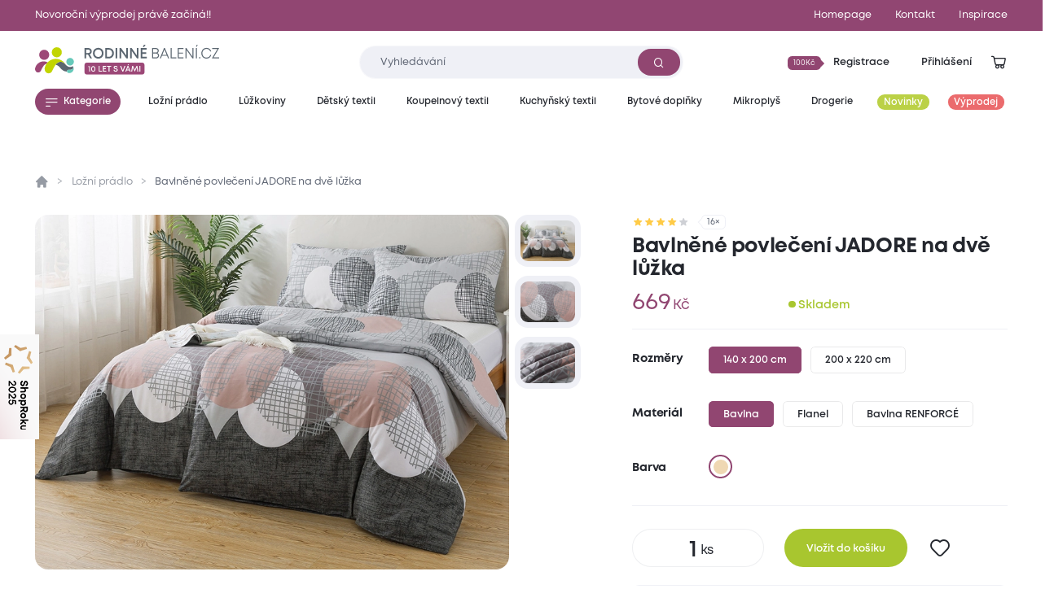

--- FILE ---
content_type: text/html; charset=utf-8
request_url: https://www.rodinnebaleni.cz/p/9297012-bavlnene-povleceni-na-dve-luzka-jadore
body_size: 23340
content:
<!DOCTYPE html>
<html class="no-js sw" lang="cs" data-currency="CZK"
  data-lb-id="135929-156379"
  
>
<head>
    <meta charset="utf-8">
    <meta http-equiv="X-UA-Compatible" content="IE=edge">

    <title>Bavlněné povlečení JADORE na dvě lůžka - Rodinné balení</title>
    <meta name="keywords" content="">
    <meta name="description" content="Bavlněné povlečení na dvě postele pro milovníky moderních vzorůRafinovaný kruhový vzor JADORE v harmonických zemitých tónech dodá ložnici osobitý a nadčasový…">
    <link rel="canonical" href="https://www.rodinnebaleni.cz/p/9297012-bavlnene-povleceni-na-dve-luzka-jadore" data-lib-swup-replace="canonical">

    <meta property="og:url" content="https://www.rodinnebaleni.cz/p/9297012-bavlnene-povleceni-na-dve-luzka-jadore" data-lib-swup-replace="ogUrl">
    <meta property="og:type" content="website">
    <meta property="og:title" content="Bavlněné povlečení JADORE na dvě lůžka">
    <meta property="og:description" content="Bavlněné povlečení na dvě postele pro milovníky moderních vzorůRafinovaný kruhový vzor JADORE v harmonických zemitých tónech dodá ložnici osobitý a nadčasový…">
    <meta property="og:image" content="https://www.rodinnebaleni.cz/userfiles/caf3fea2-43d0-49ef-8b5b-33e7cbd1b6c0.JPG">

    <meta name="twitter:card" content="summary_large_image">
    <meta name="twitter:title" content="Bavlněné povlečení JADORE na dvě lůžka">
    <meta name="twitter:description" content="Bavlněné povlečení na dvě postele pro milovníky moderních vzorůRafinovaný kruhový vzor JADORE v harmonických zemitých tónech dodá ložnici osobitý a nadčasový…">
    <meta name="twitter:image" content="https://www.rodinnebaleni.cz/userfiles/caf3fea2-43d0-49ef-8b5b-33e7cbd1b6c0.JPG">

    <meta name="viewport" content="width=device-width, initial-scale=1, viewport-fit=cover">
    <meta name="SKYPE_TOOLBAR" content="SKYPE_TOOLBAR_PARSER_COMPATIBLE">
    <meta name="format-detection" content="telephone=no">
    <meta name="mobile-web-app-capable" content="yes">
    <meta name="apple-mobile-web-app-capable" content="yes">
    <meta name="apple-mobile-web-app-title" content="Bavlněné povlečení JADORE na dvě lůžka - Rodinné balení">
    <meta name="application-name" content="Bavlněné povlečení JADORE na dvě lůžka - Rodinné balení">
    <meta name="google-site-verification" content="eel0TzzagikMp1oDbGNH3cW2ocG3MJMhx2hd4q6lu4w">
    <meta name="p:domain_verify" content="9b816bcee881e42e3715acf60599d688">


        <link rel="dns-prefetch" href="https://cdn.jsdelivr.net">
        <link rel="dns-prefetch" href="https://fonts.gstatic.com">
        <link rel="dns-prefetch" href="https://fonts.googleapis.com">




        <link rel="stylesheet" href="/assets/css/main.1fa504e5e3.css">
        <link rel="stylesheet" href="/assets/css/font.mont.f9c036323e.css">
        <link rel="stylesheet" href="/assets/css/iconfont.40bd00a901.css">


    <script src="https://cdn.jsdelivr.net/combine/npm/lazysizes@5.3.2,npm/lazysizes@5.3.2/plugins/unveilhooks/ls.unveilhooks.min.js" async></script>

    <script>
        document.documentElement.className = document.documentElement.className.replace('no-js', 'js'); matchMedia('(hover: hover) and (pointer: fine)').matches && document.documentElement.classList.add('no-touch'); /Android|iPhone|iPad|iPod/i.test(navigator.userAgent) && document.documentElement.classList.add('mobile'); document.documentElement.classList.add(navigator.platform.toLowerCase().replace(/ .*/, '')); !function(e) { let t; (t = e.match(/(chrome|safari|firefox)/i)) && document.documentElement.classList.add(t[0]) } (navigator.userAgent.toLowerCase());
    </script>

    <script src="/assets/js/main.4805441d.js" type="module"></script>

    <link rel="apple-touch-icon" sizes="180x180" href="https://www.rodinnebaleni.cz/favicons/apple-touch-icon.png?v=20210722">
    <link rel="icon" type="image/png" sizes="32x32" href="https://www.rodinnebaleni.cz/favicons/favicon-32x32.png?v=20210722">
    <link rel="icon" type="image/png" sizes="16x16" href="https://www.rodinnebaleni.cz/favicons/favicon-16x16.png?v=20210722">
    <link rel="manifest" href="https://www.rodinnebaleni.cz/favicons/site.webmanifest?v=20210722">
    <link rel="mask-icon" href="https://www.rodinnebaleni.cz/favicons/safari-pinned-tab.svg?v=20210722" color="#914672">
    <link rel="shortcut icon" href="https://www.rodinnebaleni.cz/favicons/favicon.ico?v=20210722">
    <meta name="msapplication-TileColor" content="#914672">
    <meta name="msapplication-config" content="https://www.rodinnebaleni.cz/favicons/browserconfig.xml?v=20210722">
    <meta name="theme-color" content="#ffffff">

    <script>
        var dataLayer = dataLayer || [];
    </script>

        <!-- Google site verif -->
        <meta name="google-site-verification" content="xE2po-0pSz2SF79lwse02Hv9DvDghH9FKZwfm6I9Muo">
        <!-- Luigis box -->

    <script type="text/plain" data-lib-cookieconsent="performance">
        // Set webchat configuration
        var daktelaGuiConfig = {
            "server":"https://violetmoon.daktela.com/",
            "accessToken":"01327335622o8o58sp09rs7sp0470977"
        };
        // Create async script element
        var daktelaScriptEl = document.createElement("script");
        (function (attrs) { Object.keys(attrs).forEach(function (key) { daktelaScriptEl.setAttribute(key, attrs[key]); }); })
        ({"src":daktelaGuiConfig.server+"external/web/web.js", "type":"text/javascript", "async":true, "charset":"utf-8"});
        daktelaScriptEl.onload = function() { if (!daktelaGui) return; var daktelaWeb = new daktelaGui(); daktelaWeb.init(daktelaGuiConfig); };
        document.getElementsByTagName("head")[0].appendChild(daktelaScriptEl);
    </script>

    <script src="https://c.seznam.cz/js/rc.js"></script><!-- Google Tag Manager -->

<script type="text/plain" data-lib-cookieconsent="always">
  (function(w,d,s,l,i){ w[l]=w[l]||[]; w[l].push({'gtm.start':
  new Date().getTime(),event:'gtm.js'});var f=d.getElementsByTagName(s)[0],
  j=d.createElement(s),dl=l!='dataLayer'?'&l='+l:'';j.async=true;j.src=
  'https://www.googletagmanager.com/gtm.js?id='+i+dl;f.parentNode.insertBefore(j,f);
  })(window,document,'script','dataLayer',"GTM-WL9SB6Z");
</script>
<!-- Ecomail starts -->
<script type="text/plain" data-lib-cookieconsent="performance">
    ;(function (p, l, o, w, i, n, g) {
            if (!p[i]) {
                p.GlobalSnowplowNamespace = p.GlobalSnowplowNamespace || [];
                p.GlobalSnowplowNamespace.push(i);
                p[i] = function () {
                    (p[i].q = p[i].q || []).push(arguments)
                };
                p[i].q = p[i].q || [];
                n = l.createElement(o);
                g = l.getElementsByTagName(o)[0];
                n.async = 1;
                n.src = w;
                g.parentNode.insertBefore(n, g)
            }
        }
        (window, document, "script", "//d70shl7vidtft.cloudfront.net/ecmtr-2.4.2.js", "ecotrack")
    );
    window.ecotrack('newTracker', 'cf', 'd2dpiwfhf3tz0r.cloudfront.net', { /* Initialise a tracker */
        appId: "rodinnebaleni"
    });
    window.ecotrack('setUserIdFromLocation', 'ecmid');
    window.ecotrack('trackPageView');
</script>
<!-- Ecomail stops --><!-- Begin Leadhub Pixel Code -->
<script data-lib-cookieconsent="performance">
    (function(w,d,x,n,u,t,f,s,o){f='LHInsights';w[n]=w[f]=w[f]||function(n,d){
    (w[f].q=w[f].q||[]).push([n,d])};w[f].l=1*new Date();s=d.createElement(x);
    s.async=1;s.src=u+'?t='+t;o=d.getElementsByTagName(x)[0];o.parentNode.insertBefore(s,o)
    })(window,document,'script','lhi','//www.lhinsights.com/agent.js', "zy0hOiE5QPGfL7L");
    lhi('pageview');
</script>
<!-- End Leadhub Pixel Code -->
<script type="text/plain" data-lib-cookieconsent="always" data-lib-swup-replace="dataLayerPageData">
    dataLayer.push({"event":"pageData","pageType":"product","page404":null,"visitor_state":"visitor","visitor_id":null,"visitor_email":null,"loyalty_points":0,"language":"cs","currency":"CZK","category":"Ložní prádlo","category2":null,"category3":null,"category4":null})
</script>


        <script type="application/ld+json">
            {
                "@context": "https://schema.org",
                "@type": "BreadcrumbList",
                "itemListElement": [{"@type":"ListItem","position":1,"name":"Ložní prádlo","item":"https://www.rodinnebaleni.cz/lozni-pradlo"},{"@type":"ListItem","position":2,"name":"Bavlněné povlečení JADORE na dvě lůžka"}]
            }
        </script>


        <script type="application/ld+json">
            {"@context":"https://schema.org/","@type":"Product","name":"Bavlněné povlečení JADORE na dvě lůžka","description":"Bavlněné povlečení na dvě postele pro milovníky moderních vzorů\nRafinovaný kruhový vzor JADORE v harmonických zemitých tónech dodá ložnici osobitý a nadčasový vzhled. Toto bavlněné povlečení skvěle zapadne jak do moderního, tak i přírodně laděného interiéru a vytvoří příjemnou atmosféru pro odpočinek. Povlečení je vyrobeno ze 100% hladké bavlny, která vyniká vysokou savostí, prodyšností a odolností. Díky těmto vlastnostem poskytuje pohodlný a kvalitní spánek po celý rok. Výhodou je také set povlečení na dvě lůžka, ideální pro manželskou postel se dvěma přikrývkami. Každý povlak na polštář je originál a nese jinou část vzoru, což dodává celé soupravě jedinečný vzhled.\nBalení obsahuje povlečení na dvě klasická lůžka (set 2+2), které je vhodné pro standardní rozměr přikrývky 140x200 cm a polštáře 70x90 cm.\nOzdobte svou postel a chraňte ložní povlečení i lůžkoviny během dne - přehoz na postel je pro tento účel ideální volbou.","offers":{"@type":"Offer","url":"https://www.rodinnebaleni.cz/p/9297012-bavlnene-povleceni-na-dve-luzka-jadore","price":669,"priceCurrency":"CZK","itemCondition":"NewCondition","availability":"InStock"},"brand":{"@type":"Brand","name":"XPOSE®"},"image":["https://www.rodinnebaleni.cz/userfiles/thumbs/2/caf3fea2-43d0-49ef-8b5b-33e7cbd1b6c0-200x150-0.webp?v01qgralqym","https://www.rodinnebaleni.cz/userfiles/thumbs/2/caf3fea2-43d0-49ef-8b5b-33e7cbd1b6c0-400x300-0.webp?v794c0xsr3c","https://www.rodinnebaleni.cz/userfiles/thumbs/2/caf3fea2-43d0-49ef-8b5b-33e7cbd1b6c0-1600x900-0.webp?v6wbq75q4fi"],"colour":"béžová","category":"Ložní prádlo"}
        </script>

    <meta name="robots" content="max-image-preview:standard">
    <meta name="robots" content="max-snippet:-1">
</head>
<body data-controller="lib lib-dialog lib-drawer lib-naja" data-lib-dialog-open data-lib-dialog-delay="20000" data-action-url="/p/9297012-bavlnene-povleceni-na-dve-luzka-jadore?do=basicDialog">

    <!-- Google Tag Manager (noscript) -->
    <noscript><iframe src="https://www.googletagmanager.com/ns.html?id=GTM-WL9SB6Z" height="0" width="0" style="display:none;visibility:hidden"></iframe></noscript>
    <!-- End Google Tag Manager (noscript) -->

<div class="l-default">
<header id="l-header" data-controller="l-header">
        <div class="wrp_header_bar" style="background-color: #914672">
            <div class="container">
                <div class="row-x gx-8 items-center">
                        <div class="col m:col-12">
                            <a href="/vyprodej" class="ui-link m:self-center"><span>Novoroční výprodej právě začíná!!</span></a>
                        </div>
                            <div class="col m:hidden ml-auto">
                                <a href="/" title="Homepage" class="ui-link"><span>Homepage</span></a>
                            </div>
                            <div class="col m:hidden ">
                                <a href="/kontakt" title="Kontakt" class="ui-link"><span>Kontakt</span></a>
                            </div>
                    <div class="col m:hidden">
                        <a href="/blog" class="ui-link"><span>Inspirace</span></a>
                    </div>
                </div>
            </div>
        </div>
    <div class="wrp_header_body">
        <div class="container">
            <div class="row-x items-center">
                <div class="col t:col-4 d:col-4 flex-row">
                    <button class="elm_header_menu ui-btn mr-2 t:mr-5" data-type="circle" data-action="click->lib-drawer#show" aria-label="Menu">
                        <span class="icon icon-menu"></span>
                    </button>
                    <a data-no-swup href="/" class="elm_header_logo bg-transparent" data-ratio="382/60">
                            <img src="/assets/images/logo-cz-10-years.f0341c04c5.svg" alt="Rodinné balení">
                    </a>
                </div>
                <div class="col t:col-5 d:col-4">
                    <div class="elm_header_search">
<form action="/p/9297012-bavlnene-povleceni-na-dve-luzka-jadore" method="post" id="frm-searchForm" class="c-form c-form-search" data-controller="c-form c-form-search">
    <div class="wrp_form_body row-x gx-5 items-center">
        <div class="col flex-grow">
            <div class="ui-input" data-radius="lg">
                <input type="text" name="key"
                       class="form-control bi bi-sm"
                       id="lb-autocomplete-input"
                       placeholder="Vyhledávání"
                       aria-label="Zadejte co chcete vyhledávat"
                        
                       
                       
                       data-c-form-search-target="input" data-action="input->c-form-search#handleInput"
                       data-controller="lib-tippy" data-lib-tippy="dropdown-overlay, /p/9297012-bavlnene-povleceni-na-dve-luzka-jadore?do=search"
                       data-tippy-trigger="manual" data-tippy-placement="bottom" data-tippy-theme="custom"
                >
                <button type="submit" class="ui-btn m:hidden" aria-label="Vyhledat"><span class="icon-search"></span></button>
            </div>
        </div>
        <div class="col t:hidden">
            <button type="button" data-action="l-header#hideSearch" class="ui-link text-primary"><span>Zavřít</span></button>
        </div>
    </div>
    <div class="wrp_form_results" data-c-form-search-target="results" aria-hidden="true" data-placeholders="/p/9297012-bavlnene-povleceni-na-dve-luzka-jadore?do=searchPlaceholder"></div>
<input type="hidden" name="_do" value="searchForm-submit"></form>
                    </div>
                </div>
                <div class="col ml-auto t:col-3 d:col-4" id="snippet--header">
                    <div class="row-x gx-1  justify-end items-center">
                            <div class="col touch:hidden">
                                <button type="button" class="ui-btn" data-type="transparent" data-controller="lib-tippy" data-lib-tippy="dropdown-full, /?do=registration" data-tippy-placement="bottom-end">
                                    <span class="ui-badge" data-size="sm" data-arrow="right">
                                            <span>100Kč</span>
                                    </span>
                                    <span>Registrace</span>
                                </button>
                            </div>
                            <div class="col touch:hidden" aria-hidden="true">
                                <button type="button" class="ui-btn" data-type="transparent" data-controller="lib-tippy" data-lib-tippy="dropdown-full, /?do=login" data-tippy-placement="bottom-end" data-lib-target="login" aria-hidden="true">
                                    <span>Přihlášení</span>
                                </button>
                            </div>
                            <div class="col d:hidden">
                                <button aria-label="Přihlášení" type="button" class="ui-icon" data-controller="lib-tippy" data-lib-tippy="dropdown-full, /?do=login" data-tippy-placement="bottom-end" data-lib-target="login">
                                    <span class="icon-user"></span>
                                </button>
                            </div>
                            <div class="col t:hidden" aria-hidden="true">
                                <button type="button" class="ui-icon" aria-label="Vyhledávání" data-action="click->l-header#showSearch" aria-hidden="true">
                                    <span class="icon-search"></span>
                                </button>
                            </div>
                        <div class="col touch:hidden" aria-hidden="true">
                            <button type="button" class="ui-icon" aria-label="Zobrazit košík"  data-lib-target="cart" data-controller="lib-tippy" data-lib-tippy="dropdown-full, /?do=cart" data-tippy-placement="bottom-end">
                                <span class="icon-cart-line"></span>
                            </button>
                        </div>
                        <div class="col d:hidden">
                            <a href="/kosik" data-no-swup class="ui-icon" aria-label="Zobrazit košík"  data-lib-target="cart" aria-hidden="true">
                                <span class="icon-cart-line"></span>
                            </a>
                        </div>
                    </div>
                </div>
            </div>
        </div>
    </div>
        <nav class="wrp_header_nav">
            <div class="container">
                <div class="row-x justify-between">
                    <div class="col mr-2">
                        <button type="button" class="ui-btn" data-controller="lib-tippy" data-lib-tippy="tooltip-categories-overlay, /?do=categories" data-tippy-placement="bottom-start" data-tippy-theme="custom" data-tippy-interactive="true">
                            <span class="icon-l icon-menu"></span><span>Kategorie</span>
                        </button>
                    </div>
                        <div class="col">
                            <a href="/lozni-pradlo" title="Ložní prádlo" class="ui-btn header-category-239641" data-type="transparent" data-controller="lib-tippy" data-lib-tippy="tooltip-categories-overlay, /?do=tippyCategory&amp;categoryId=239641" data-tippy-placement="bottom-start" data-tippy-theme="custom" data-tippy-interactive="true">
                                <span   >Ložní prádlo</span>
                            </a>
                        </div>
                        <div class="col">
                            <a href="/luzkoviny" title="Lůžkoviny" class="ui-btn header-category-70722" data-type="transparent" data-controller="lib-tippy" data-lib-tippy="tooltip-categories-overlay, /?do=tippyCategory&amp;categoryId=70722" data-tippy-placement="bottom-start" data-tippy-theme="custom" data-tippy-interactive="true">
                                <span   >Lůžkoviny</span>
                            </a>
                        </div>
                        <div class="col">
                            <a href="/detsky-textil" title="Dětský textil" class="ui-btn header-category-69160" data-type="transparent" data-controller="lib-tippy" data-lib-tippy="tooltip-categories-overlay, /?do=tippyCategory&amp;categoryId=69160" data-tippy-placement="bottom-start" data-tippy-theme="custom" data-tippy-interactive="true">
                                <span   >Dětský textil</span>
                            </a>
                        </div>
                        <div class="col">
                            <a href="/koupelnovy-textil" title="Koupelnový textil" class="ui-btn header-category-235877" data-type="transparent" data-controller="lib-tippy" data-lib-tippy="tooltip-categories-overlay, /?do=tippyCategory&amp;categoryId=235877" data-tippy-placement="bottom-start" data-tippy-theme="custom" data-tippy-interactive="true">
                                <span   >Koupelnový textil</span>
                            </a>
                        </div>
                        <div class="col">
                            <a href="/kuchynsky-textil" title="Kuchyňský textil" class="ui-btn header-category-239685" data-type="transparent" data-controller="lib-tippy" data-lib-tippy="tooltip-categories-overlay, /?do=tippyCategory&amp;categoryId=239685" data-tippy-placement="bottom-start" data-tippy-theme="custom" data-tippy-interactive="true">
                                <span   >Kuchyňský textil</span>
                            </a>
                        </div>
                        <div class="col">
                            <a href="/bytove-doplnky" title="Bytové doplňky" class="ui-btn header-category-69161" data-type="transparent" data-controller="lib-tippy" data-lib-tippy="tooltip-categories-overlay, /?do=tippyCategory&amp;categoryId=69161" data-tippy-placement="bottom-start" data-tippy-theme="custom" data-tippy-interactive="true">
                                <span   >Bytové doplňky</span>
                            </a>
                        </div>
                        <div class="col">
                            <a href="/mikroplys" title="Mikroplyš" class="ui-btn header-category-235862" data-type="transparent" data-controller="lib-tippy" data-lib-tippy="tooltip-categories-overlay, /?do=tippyCategory&amp;categoryId=235862" data-tippy-placement="bottom-start" data-tippy-theme="custom" data-tippy-interactive="true">
                                <span   >Mikroplyš</span>
                            </a>
                        </div>
                        <div class="col">
                            <a href="/drogerie" title="Drogerie" class="ui-btn header-category-69156" data-type="transparent" data-controller="lib-tippy" data-lib-tippy="tooltip-categories-overlay, /?do=tippyCategory&amp;categoryId=69156" data-tippy-placement="bottom-start" data-tippy-theme="custom" data-tippy-interactive="true">
                                <span   >Drogerie</span>
                            </a>
                        </div>
                        <div class="col">
                            <a href="/novinky" title="Novinky" class="ui-btn header-category-235854" data-type="transparent" >
                                <span class="bg-secondary text-light" style="background: #BBD146;" >Novinky</span>
                            </a>
                        </div>
                        <div class="col">
                            <a href="/vyprodej" title="Výprodej" class="ui-btn header-category-69159" data-type="transparent" >
                                <span class="bg-secondary text-light"  >Výprodej</span>
                            </a>
                        </div>
                </div>
            </div>
        </nav>
</header>

<div id="l-nav" class="lib-drawer" data-lib-drawer-target="nav" data-controller="l-nav">
    <div class="wrp_nav">
        <div class="wrp_nav_head flex items-center justify-between">
            <button type="button" data-action="lib-drawer#hide" class="elm_nav_close">
                <span class="icon-l icon-close"></span>
                <span>Menu</span>
            </button>
            <div class="flex items-center gap-1">
                    <button aria-label="Přihlášení" type="button" class="ui-icon" data-controller="lib-tippy" data-lib-tippy="dropdown-full, /?do=login" data-tippy-placement="bottom-end" data-lib-target="login">
                        <span class="icon-user"></span>
                    </button>
                <button type="button" class="ui-icon" aria-label="Vyhledávání" data-action="click->l-nav#showSearch" aria-hidden="true">
                    <span class="icon-search"></span>
                </button>
                <a href="/kosik" data-no-swup class="ui-icon" aria-label="Zobrazit košík"  data-lib-target="cart" aria-hidden="true">
                    <span class="icon-cart-line"></span>
                </a>
            </div>
        </div>
            <div class="wrp_nav_body" data-l-nav-target="body">
                <div class="elm_nav_sub" data-l-nav-target="sub1"></div>
                <div class="elm_nav_sub" data-l-nav-target="sub2"></div>
                <div class="elm_nav_inner">

                            <button type="button" class="elm_nav_item header-category-239641" data-action="click->l-nav#loadSubmenu" data-action-url="/?do=categoryMobile&amp;categoryId=239641" data-action-target="sub1">
                                <span  >Ložní prádlo</span>
                                <span class="icon-arrow-right ml-auto"></span>
                            </button>

                            <button type="button" class="elm_nav_item header-category-70722" data-action="click->l-nav#loadSubmenu" data-action-url="/?do=categoryMobile&amp;categoryId=70722" data-action-target="sub1">
                                <span  >Lůžkoviny</span>
                                <span class="icon-arrow-right ml-auto"></span>
                            </button>

                            <button type="button" class="elm_nav_item header-category-69160" data-action="click->l-nav#loadSubmenu" data-action-url="/?do=categoryMobile&amp;categoryId=69160" data-action-target="sub1">
                                <span  >Dětský textil</span>
                                <span class="icon-arrow-right ml-auto"></span>
                            </button>

                            <button type="button" class="elm_nav_item header-category-235877" data-action="click->l-nav#loadSubmenu" data-action-url="/?do=categoryMobile&amp;categoryId=235877" data-action-target="sub1">
                                <span  >Koupelnový textil</span>
                                <span class="icon-arrow-right ml-auto"></span>
                            </button>

                            <button type="button" class="elm_nav_item header-category-239685" data-action="click->l-nav#loadSubmenu" data-action-url="/?do=categoryMobile&amp;categoryId=239685" data-action-target="sub1">
                                <span  >Kuchyňský textil</span>
                                <span class="icon-arrow-right ml-auto"></span>
                            </button>

                            <button type="button" class="elm_nav_item header-category-69161" data-action="click->l-nav#loadSubmenu" data-action-url="/?do=categoryMobile&amp;categoryId=69161" data-action-target="sub1">
                                <span  >Bytové doplňky</span>
                                <span class="icon-arrow-right ml-auto"></span>
                            </button>

                            <button type="button" class="elm_nav_item header-category-235862" data-action="click->l-nav#loadSubmenu" data-action-url="/?do=categoryMobile&amp;categoryId=235862" data-action-target="sub1">
                                <span  >Mikroplyš</span>
                                <span class="icon-arrow-right ml-auto"></span>
                            </button>

                            <button type="button" class="elm_nav_item header-category-69156" data-action="click->l-nav#loadSubmenu" data-action-url="/?do=categoryMobile&amp;categoryId=69156" data-action-target="sub1">
                                <span  >Drogerie</span>
                                <span class="icon-arrow-right ml-auto"></span>
                            </button>

                            <button type="button" class="elm_nav_item header-category-235854" data-action="click->l-nav#loadSubmenu" data-action-url="/?do=categoryMobile&amp;categoryId=235854" data-action-target="sub1">
                                <span style="color: #BBD146;" class="text-secondary">Novinky</span>
                                <span class="icon-arrow-right ml-auto"></span>
                            </button>

                            <button type="button" class="elm_nav_item header-category-69159" data-action="click->l-nav#loadSubmenu" data-action-url="/?do=categoryMobile&amp;categoryId=69159" data-action-target="sub1">
                                <span  class="text-secondary">Výprodej</span>
                                <span class="icon-arrow-right ml-auto"></span>
                            </button>
                    <a href="/blog" title="Inspirace" class="elm_nav_item">
                        <span>Inspirace</span>
                    </a>
                </div>
                    <div class="elm_nav_foot">
                            <div class="elm_nav_accordion" data-controller="lib-accordion" data-state="active">
                                <button type="button" data-action="click->lib-accordion#toggle" class="elm_accordion_head">
                                    <span>Vše o nákupu</span>
                                    <span class="icon-chevron-down"></span>
                                </button>
                                <div class="elm_accordion_body" data-lib-accordion-target="body">
                                    <ul>
                                            <li>
                                                <a href="/zpusoby-dopravy-a-platby-zbozi" class="ui-link">Způsoby dopravy a platby zboží</a>
                                            </li>
                                            <li>
                                                <a href="/obchodni-podminky" class="ui-link">Obchodní podmínky</a>
                                            </li>
                                            <li>
                                                <a href="/zpracovani-osobnich-udaju" class="ui-link">Zpracování osobních údajů</a>
                                            </li>
                                            <li>
                                                <a href="/reklamacni-rad" class="ui-link">Reklamační řád</a>
                                            </li>
                                            <li>
                                                <a href="/formulare" class="ui-link">Formuláře</a>
                                            </li>
                                            <li>
                                                <a href="/garance-vraceni-zbozi-47867" class="ui-link">Garance vrácení zboží</a>
                                            </li>
                                    </ul>
                                </div>
                            </div>
                            <div class="elm_nav_accordion" data-controller="lib-accordion" >
                                <button type="button" data-action="click->lib-accordion#toggle" class="elm_accordion_head">
                                    <span>Může vás zajímat</span>
                                    <span class="icon-chevron-down"></span>
                                </button>
                                <div class="elm_accordion_body" data-lib-accordion-target="body">
                                    <ul>
                                            <li>
                                                <a href="/kariera-81593" class="ui-link">Kariéra</a>
                                            </li>
                                            <li>
                                                <a href="/kontakt" class="ui-link">Kontakt</a>
                                            </li>
                                            <li>
                                                <a href="/casto-kladene-dotazy" class="ui-link">Často kladené dotazy</a>
                                            </li>
                                            <li>
                                                <a href="/recyklujeme-28419" class="ui-link">Recyklujeme</a>
                                            </li>
                                            <li>
                                                <a href="/kredity-29262" class="ui-link">Kredity</a>
                                            </li>
                                            <li>
                                                <a href="/slovnik-pojmu" class="ui-link">Slovník pojmů</a>
                                            </li>
                                    </ul>
                                </div>
                            </div>
                    </div>
            </div>
    </div>
</div>

    <main id="l-main" class="transition-fade">
        <div id="snippet--mainBody">

<section class="s-product-detail is-section-padding" data-controller="s-product-detail c-tracking" data-action="scroll@window->s-product-detail#handleScroll resize@window->s-product-detail#setOffset">
    <nav class="elm_s_nav" data-s-product-detail-target="nav">
        <div class="container">
            <ul class="row gx-1">
                <li class="col">
                    <a href="#prehled" class="ui-btn" data-radius="sm" data-s-product-detail-target="navItem" data-state="active"><span>Přehled</span></a>
                </li>
                    <li class="col">
                        <a href="#parametry" class="ui-btn" data-radius="sm" data-s-product-detail-target="navItem"><span>Parametry</span></a>
                    </li>
                    <li class="col">
                        <a href="#popis-produktu" class="ui-btn" data-radius="sm" data-s-product-detail-target="navItem"><span>Popis produktu</span></a>
                    </li>
                    <li class="col">
                        <a href="#material-a-pece" class="ui-btn" data-radius="sm" data-s-product-detail-target="navItem"><span>Materiál a péče</span></a>
                    </li>

                <li class="col">
                    <a href="#hodnoceni" class="ui-btn" data-radius="sm" data-s-product-detail-target="navItem"><span>Hodnocení</span></a>
                </li>
                    <li class="col ml-auto touch:hidden">
                        <form action="/p/9297012-bavlnene-povleceni-na-dve-luzka-jadore" method="post" id="frm-addToCartForm">
                            <input type="hidden" name="quantity" id="frm-addToCartForm-quantity" data-nette-rules='[{"op":":integer","msg":"Please enter a valid integer."}]' value="1">
                            <input type="hidden" name="product" value="8139777">
                            <button type="button" data-action="click->lib#cartAdd" data-lb-action="buy" class="elm_cart_button ui-btn bg-success ">
                                <span class="icon-l icon-cart"></span>
                                <span>669<small class="ml-0.5">Kč</small></span>
                            </button>
                        <input type="hidden" name="cartSell" value=""><input type="hidden" name="gtin" value=""><input type="hidden" name="listName" value=""><input type="hidden" name="listId" value=""><input type="hidden" name="index" value=""><input type="hidden" name="promotionId" value=""><input type="hidden" name="promotionName" value=""><input type="hidden" name="creativeName" value=""><input type="hidden" name="creativeSlot" value=""><input type="hidden" name="_do" value="addToCartForm-submit"></form>
                    </li>
            </ul>
        </div>
    </nav>
    <div class="container">
        <div class="wrp_s_breadcrumbs">
<ul class="c-breadcrumbs row">
    <li class="col flex-row">
        <a data-no-swup href="/" class="elm_breadcrumbs_item no-underline"><span class="icon-home"></span></a>
    </li>
        <li class="col flex-row">
                <a href="/lozni-pradlo" class="elm_breadcrumbs_item">Ložní prádlo</a>
        </li>
        <li class="col flex-row">
                <span class="elm_breadcrumbs_item">Bavlněné povlečení JADORE na dvě lůžka</span>
        </li>
</ul>
        </div>
        <div class="wrp_s_top row touch:gy-5 flex-wrap-reverse flex-row-reverse" id="prehled" data-offset="20" data-s-product-detail-target="section">
            <div class="col col-12 d:col-5">

                <div class="elm_s_rating">
                    <div class="ui-rating" aria-label="Hodnocení 4.5/5">
                            <span class="icon-star" data-state="active"></span>
                            <span class="icon-star" data-state="active"></span>
                            <span class="icon-star" data-state="active"></span>
                            <span class="icon-star" data-state="active"></span>
                            <span class="icon-star" ></span>
                    </div>
                    <span class="ui-badge" data-arrow="left"><span>16&times;</span></span>
                </div>

                <div class="elm_s_title">
                    <h1 class="ui-heading" data-size="lg">Bavlněné povlečení JADORE na dvě lůžka</h1>
                </div>
                <div class="elm_s_info row items-end m:justify-between">
                        <div class="col t:col-5">
                            <div class="elm_s_price row gx-2 items-baseline">
                                <div class="col">
                                    <div class="ui-price ">669<small class="ml-0.5">Kč</small></div>
                                </div>
                            </div>
                        </div>
                        <div class="col">
                                <div class="ui-status text-success m:before-none" data-size="lg">
                                    Skladem
                                </div>
                        </div>
                </div>
                    <form action="/p/9297012-bavlnene-povleceni-na-dve-luzka-jadore" method="post" id="frm-section-15-variantsForm" class="elm_s_options" data-controller="lib-form" data-naja data-naja-history="on">
                            <div class="elm_options_item row g-3 touch:flex-wrap">
                                <div class="col col-12 d:col-auto">
                                    <strong class="ui-heading" data-size="xs">Rozměry</strong>
                                </div>
                                <div class="col col-12 d:col-auto">
                                    <div class="elm_item_body row g-3 flex-wrap">
                                                <div class="col">
                                                    <label class="ui-btn" data-radius="sm" data-type="outline" data-state="active">
                                                        <input type="radio" name="1" value="388" data-action="change->s-product-detail#clickedParameter change->lib-form#dispatchSubmit" class="hidden" checked>
                                                        <span>140 x 200 cm</span>
                                                    </label>
                                                </div>
                                                <div class="col">
                                                    <label class="ui-btn" data-radius="sm" data-type="outline" >
                                                        <input type="radio" name="1" value="396" data-action="change->s-product-detail#clickedParameter change->lib-form#dispatchSubmit" class="hidden" >
                                                        <span>200 x 220 cm</span>
                                                    </label>
                                                </div>
                                    </div>
                                </div>
                            </div>
                            <div class="elm_options_item row g-3 touch:flex-wrap">
                                <div class="col col-12 d:col-auto">
                                    <strong class="ui-heading" data-size="xs">Materiál</strong>
                                </div>
                                <div class="col col-12 d:col-auto">
                                    <div class="elm_item_body row g-3 flex-wrap">
                                                <div class="col">
                                                    <label class="ui-btn" data-radius="sm" data-type="outline" data-state="active">
                                                        <input type="radio" name="35" value="581" data-action="change->s-product-detail#clickedParameter change->lib-form#dispatchSubmit" class="hidden" checked>
                                                        <span>Bavlna</span>
                                                    </label>
                                                </div>
                                                <div class="col">
                                                    <label class="ui-btn" data-radius="sm" data-type="outline" >
                                                        <input type="radio" name="35" value="585" data-action="change->s-product-detail#clickedParameter change->lib-form#dispatchSubmit" class="hidden" >
                                                        <span>Flanel</span>
                                                    </label>
                                                </div>
                                                <div class="col">
                                                    <label class="ui-btn" data-radius="sm" data-type="outline" >
                                                        <input type="radio" name="35" value="590" data-action="change->s-product-detail#clickedParameter change->lib-form#dispatchSubmit" class="hidden" >
                                                        <span>Bavlna RENFORCÉ</span>
                                                    </label>
                                                </div>
                                    </div>
                                </div>
                            </div>
                            <div class="elm_options_item row g-3 touch:flex-wrap">
                                <div class="col col-12 d:col-auto">
                                    <strong class="ui-heading" data-size="xs">Barva</strong>
                                </div>
                                <div class="col col-12 d:col-auto">
                                    <div class="elm_item_body row g-3 flex-wrap">
                                                <label class="ui-color " style="--ui-color-color: 239,216,179; " data-controller="lib-tippy" data-lib-tippy="tooltip-arrow, " data-tippy-interactive="false" aria-label="béžová">
                                                    <input type="radio" name="2" value="2" data-action="change->s-product-detail#clickedParameter change->lib-form#dispatchSubmit" checked>
                                                    <span class="hidden">béžová</span>
                                                </label>
                                    </div>
                                </div>
                            </div>
                    <input type="hidden" name="clicked" value=""><input type="hidden" name="_do" value="section-15-variantsForm-submit"></form>
                <form action="/p/9297012-bavlnene-povleceni-na-dve-luzka-jadore" method="post" id="frm-addToCartForm" class="elm_s_cart">
                    <input type="hidden" name="product" value="8139777">
                    <input type="hidden" name="listName" value="">
                    <input type="hidden" name="listId" value="">
                    <input type="hidden" name="promotionId" value="">
                    <input type="hidden" name="promotionName" value="">
                    <input type="hidden" name="creativeName" value="">
                    <input type="hidden" name="creativeSlot" value="">
                    <div class="elm_cart_inner row gx-3 t:gx-7 items-center">
                            <div class="col touch:hidden">
                                <div class="ui-input" data-size="lg" data-radius="lg" data-type="number" data-title="ks">
                                    <input type="number" name="quantity" id="frm-addToCartForm-quantity" data-nette-rules='[{"op":":integer","msg":"Please enter a valid integer."}]' min="1" max="100" step="1" placeholder="1" value="1" aria-label="Počet kusů">
                                </div>
                            </div>
                            <div class="col flex-grow d:hidden">
                                <div class="elm_cart_price row gx-2 items-baseline">
                                    <div class="col">
                                        <div class="ui-price ">669<small class="ml-0.5">Kč</small></div>
                                    </div>
                                </div>
                            </div>
                            <div class="col">
                                <button type="button" data-action="click->lib#cartAdd" data-lb-action="buy" class="ui-btn bg-success" data-size="lg">
                                    <span  >Vložit do košíku</span>
                                </button>
                            </div>
                        <div class="col touch:hidden">
                                <button type="button" data-action="click->lib#showLogin" class="ui-icon" data-size="lg" data-controller="lib-tippy" data-lib-tippy="tooltip-arrow, " data-tippy-interactive="false" aria-label="Pro přidání se přihlašte">
                                    <span class="icon-like-line"></span>
                                </button>
                        </div>
                    </div>
                <input type="hidden" name="cartSell" value=""><input type="hidden" name="gtin" value=""><input type="hidden" name="index" value=""><input type="hidden" name="_do" value="addToCartForm-submit"></form>
                <div class="elm_s_benefits">
                        <div class="elm_benefits_info" data-controller="lib-tippy" aria-label="Nákup u nás je naprosto bezpečný. Důvěřuje nám přes 97 % všech zákazníků, kteří u nás již nakoupili." data-tippy-placement="bottom-end">
                            <span class="icon-info"></span>
                        </div>
                    <div class="row-y flex-wrap gy-4">
                            <div class="col-12">
                                <div class="ui-icon-text">
                                    <span class="icon-delivery"></span>
                                    <span>Doručení zdarma od 1599.-</span>
                                </div>
                            </div>
                            <div class="col-12">
                                <div class="ui-icon-text">
                                    <span class="icon-return"></span>
                                    <span>Na vrácení zboží máte 50 dní</span>
                                </div>
                            </div>
                            <div class="col-12">
                                <div class="ui-icon-text">
                                    <span class="icon-gift"></span>
                                    <span>Doručujeme od 69 kč</span>
                                </div>
                            </div>
                    </div>
                </div>
            </div>
            <div class="col col-12 d:col-7">
                <div class="elm_s_gallery row d:gx-2" data-controller="lib-ns lib-gallery">
                    <div class="col touch:col-12 flex-grow">
                        <div class="elm_gallery_main">
                            <div class="elm_gallery_slider row" data-lib-ns data-s-product-detail-target="gallerySlider">
                                <div class="col col-12">
                                    <a href="/userfiles/thumbs/2/caf3fea2-43d0-49ef-8b5b-33e7cbd1b6c0-1280x768-0.webp?vfjpm34cp14" class="elm_main_item" data-s-product-detail-target="galleryItem" data-lib-gallery-item="987654321" data-thumb="/userfiles/thumbs/2/caf3fea2-43d0-49ef-8b5b-33e7cbd1b6c0-200x150-0.webp?v01qgralqym" data-no-swup>
                                        <picture class="ui-image" data-ratio="4/3" data-radius="none">
                                            <img src="/userfiles/thumbs/2/caf3fea2-43d0-49ef-8b5b-33e7cbd1b6c0-800x600-0.webp?vgj5ibnpsgs" alt="" />
                                        </picture>
                                    </a>
                                </div>

                                        <div class="col col-12 d:hidden">
                                            <a href="/userfiles/thumbs/3/8c5a7637-d7cb-4fcc-bc86-f86959d2a0d2-1280x768-0.webp?vpoa0ecnorq" class="elm_main_item" data-s-product-detail-target="galleryItem" data-lib-gallery-item="987654321" data-thumb="/userfiles/thumbs/3/8c5a7637-d7cb-4fcc-bc86-f86959d2a0d2-200x150-0.webp?velu0i1bn71" data-no-swup>
                                                <picture class="ui-image" data-ratio="4/3" data-radius="none">
                                                    <img src="" data-src="/userfiles/thumbs/3/8c5a7637-d7cb-4fcc-bc86-f86959d2a0d2-800x600-0.webp?vwxvf61cl8m" alt="" class="lazyload" />
                                                </picture>
                                            </a>
                                        </div>
                                        <div class="col col-12 d:hidden">
                                            <a href="/userfiles/thumbs/6/8d9c52a0-44f7-42a4-9dcb-269b4056e541-1280x768-0.webp?vrp2brwud9k" class="elm_main_item" data-s-product-detail-target="galleryItem" data-lib-gallery-item="987654321" data-thumb="/userfiles/thumbs/6/8d9c52a0-44f7-42a4-9dcb-269b4056e541-200x150-0.webp?v75y26r7eds" data-no-swup>
                                                <picture class="ui-image" data-ratio="4/3" data-radius="none">
                                                    <img src="" data-src="/userfiles/thumbs/6/8d9c52a0-44f7-42a4-9dcb-269b4056e541-800x600-0.webp?vkgi8qp66sw" alt="" class="lazyload" />
                                                </picture>
                                            </a>
                                        </div>
                                        <div class="col col-12 d:hidden">
                                            <a href="/userfiles/thumbs/e/b9db27ed-2bf0-404d-8432-09466e61c788-1280x768-0.webp?vz1p5ob5ozd" class="elm_main_item" data-s-product-detail-target="galleryItem" data-lib-gallery-item="987654321" data-thumb="/userfiles/thumbs/e/b9db27ed-2bf0-404d-8432-09466e61c788-200x150-0.webp?vvxf4c4mt8n" data-no-swup>
                                                <picture class="ui-image" data-ratio="4/3" data-radius="none">
                                                    <img src="" data-src="/userfiles/thumbs/e/b9db27ed-2bf0-404d-8432-09466e61c788-800x600-0.webp?vhflfi7vx81" alt="" class="lazyload" />
                                                </picture>
                                            </a>
                                        </div>
                            </div>
                                    <div class="elm_gallery_slider_dots">
                                        <div class="elm_gallery_slider_dots_inner row">
                                            <li class="col">
                                                <button data-state="active" aria-label="0" aria-current="step" data-lib-ns-nav-item="0"></button>
                                            </li>
                                                <li class="col">
                                                    <button aria-label="1" aria-current="step" data-lib-ns-nav-item="1"></button>
                                                </li>
                                                <li class="col">
                                                    <button aria-label="2" aria-current="step" data-lib-ns-nav-item="2"></button>
                                                </li>
                                                <li class="col">
                                                    <button aria-label="3" aria-current="step" data-lib-ns-nav-item="3"></button>
                                                </li>
                                        </div>
                                    </div>
                                    <div class="elm_s_badges">
                                    </div>
                            <div class="elm_s_devices_controls d:hidden">
                                <div class="container">
                                    <div class="row justify-between items-center">
                                            <div class="col">
                                                <a href="/lozni-pradlo" class="ui-btn bg-light" data-type="circle" data-size="lg"><span class="icon-arrow-left text-primary"></span></a>
                                            </div>
                                        <div class="col">
                                                <button type="button" data-action="click->lib#showLogin" class="ui-btn bg-light" data-type="circle" data-size="lg" data-controller="lib-tippy" data-lib-tippy="tooltip-arrow, " data-tippy-interactive="false" aria-label="Pro přidání se přihlašte">
                                                    <span class="icon-like-line text-default"></span>
                                                </button>
                                        </div>
                                    </div>
                                </div>
                            </div>
                        </div>
                    </div>
                    <div class="col touch:hidden">
                        <div class="elm_gallery_thumbs row-y g-3 flex-wrap">

                                        <div class="col col-12">
                                            <button type="button" class="elm_thumbs_item" data-action="click->s-product-detail#openGallery mouseenter->s-product-detail#setGalleryPreview mouseleave->s-product-detail#resetGalleryPreview" data-action-id="1">
                                                <picture class="ui-image" data-ratio="4/3" data-radius="sm">
                                                    <img src="" data-src="/userfiles/thumbs/3/8c5a7637-d7cb-4fcc-bc86-f86959d2a0d2-200x150-0.webp?velu0i1bn71" alt="" class="lazyload" />
                                                </picture>
                                            </button>
                                        </div>
                                        <div class="col col-12">
                                            <button type="button" class="elm_thumbs_item" data-action="click->s-product-detail#openGallery mouseenter->s-product-detail#setGalleryPreview mouseleave->s-product-detail#resetGalleryPreview" data-action-id="2">
                                                <picture class="ui-image" data-ratio="4/3" data-radius="sm">
                                                    <img src="" data-src="/userfiles/thumbs/6/8d9c52a0-44f7-42a4-9dcb-269b4056e541-200x150-0.webp?v75y26r7eds" alt="" class="lazyload" />
                                                </picture>
                                            </button>
                                        </div>
                                        <div class="col col-12">
                                            <button type="button" class="elm_thumbs_item" data-action="click->s-product-detail#openGallery mouseenter->s-product-detail#setGalleryPreview mouseleave->s-product-detail#resetGalleryPreview" data-action-id="3">
                                                <picture class="ui-image" data-ratio="4/3" data-radius="sm">
                                                    <img src="" data-src="/userfiles/thumbs/e/b9db27ed-2bf0-404d-8432-09466e61c788-200x150-0.webp?vvxf4c4mt8n" alt="" class="lazyload" />
                                                </picture>
                                            </button>
                                        </div>
                        </div>
                    </div>
                </div>
            </div>
        </div>
        <div class="wrp_s_sections" data-s-product-detail-target="sectionsWrapper">
            <section class="elm_s_section row gx-4 gy-9 d:gx-0 flex-wrap" id="parametry" data-offset="20" data-s-product-detail-target="section">
                <div class="col col-12 t:col-3 d:col-4">
                    <h2 class="ui-heading" data-size="md">Parametry</h2>
                </div>
                <div class="col col-12 t:col-9 d:col-8">
                    <div class="row t:gx-8 d:gx-32 gy-5 flex-wrap">
                        <div class="col col-12 t:col-6">
                            <table class="elm_section_table">
                                    <tr>
                                        <th scope="row">Kód produktu</th>
                                        <td>010547</td>
                                    </tr>
                                        <tr>
                                            <th scope="row">Rozměry polštář</th>
                                            <td>
                                                    70 x 90 cm
                                            </td>
                                        </tr>
                                        <tr>
                                            <th scope="row">Rozměry přikrývka</th>
                                            <td>
                                                    140 x 200 cm
                                            </td>
                                        </tr>
                                        <tr>
                                            <th scope="row">Rozměry</th>
                                            <td>
                                                    140 x 200 cm
                                            </td>
                                        </tr>
                                        <tr>
                                            <th scope="row">Obsah balení</th>
                                            <td>
                                                    2 polštáře + 2 přikrývky
                                            </td>
                                        </tr>
                                        <tr>
                                            <th scope="row">Materiál</th>
                                            <td>
                                                    Bavlna
                                            </td>
                                        </tr>
                                        <tr>
                                            <th scope="row">Gramáž - g/m²</th>
                                            <td>
                                                    140 g/m²
                                            </td>
                                        </tr>
                            </table>
                        </div>
                        <div class="col col-12 t:col-6">
                            <table class="elm_section_table">
                                    <tr>
                                        <th scope="row">Značka</th>
                                        <td>XPOSE®</td>
                                    </tr>
                                        <tr>
                                            <th scope="row">Zapínání</th>
                                            <td>
                                                    Knoflíky
                                            </td>
                                        </tr>
                                        <tr>
                                            <th scope="row">Barva</th>
                                            <td>
                                                    béžová
                                            </td>
                                        </tr>
                                        <tr>
                                            <th scope="row">Vzor</th>
                                            <td>
                                                    JADORE
                                            </td>
                                        </tr>
                                        <tr>
                                            <th scope="row">Styl</th>
                                            <td>
                                                    Moderní
                                            </td>
                                        </tr>
                                        <tr>
                                            <th scope="row">Certifikát</th>
                                            <td>
                                                    Oeko-tex® standard 100
                                            </td>
                                        </tr>
                                        <tr>
                                            <th scope="row">Upozornění</th>
                                            <td>
                                                        Zobrazení barev produktu se může nepatrně lišit od skutečnosti
                                            </td>
                                        </tr>
                            </table>
                        </div>
                    </div>
                </div>
            </section>
                <section class="elm_s_section row gx-4 gy-9 d:gx-0 flex-wrap" id="popis-produktu" data-offset="20" data-s-product-detail-target="section">
                    <div class="col col-12 t:col-3 d:col-4">
                        <h2 class="ui-heading" data-size="md">Popis produktu</h2>
                    </div>
                    <div class="col col-12 t:col-9 d:col-8">
                        <div class="ui-text"><h2 data-start="156" data-end="223">Bavlněné povlečení na dvě postele pro milovníky moderních vzorů</h2>
<p data-start="225" data-end="475">Rafinovaný <strong data-start="236" data-end="259">kruhový vzor JADORE</strong> v harmonických <strong data-start="275" data-end="294">zemitých tónech</strong> dodá ložnici osobitý a nadčasový vzhled. Toto <strong data-start="341" data-end="363">bavlněné povlečení</strong> skvěle zapadne jak do moderního, tak i přírodně laděného interiéru a vytvoří příjemnou atmosféru pro odpočinek. Povlečení je vyrobeno ze <strong data-start="502" data-end="524">100% hladké bavlny</strong>, která vyniká vysokou savostí, prodyšností a odolností. Díky těmto vlastnostem poskytuje pohodlný a kvalitní spánek po celý rok. Výhodou je také <strong data-start="670" data-end="700">set povlečení na dvě lůžka</strong>, ideální pro manželskou postel se dvěma <a href="/luzkoviny">přikrývkami</a>. Každý <strong data-start="760" data-end="793">povlak na polštář je originál</strong> a nese jinou část vzoru, což dodává celé soupravě jedinečný vzhled.</p>
<p data-start="863" data-end="1017">Balení obsahuje <strong data-start="879" data-end="924">povlečení na dvě klasická lůžka (set 2+2)</strong>, které je vhodné pro standardní rozměr přikrývky <strong data-start="974" data-end="990">140x200 cm</strong> a polštáře <strong data-start="1002" data-end="1016">70x90 cm</strong>.</p>
<p data-start="1019" data-end="1147">Ozdobte svou postel a chraňte <strong data-start="1049" data-end="1090"><a href="/lozni-povleceni">ložní povlečení</a> i lůžkoviny během dne</strong> - <strong data-start="1093" data-end="1113">přehoz na postel</strong> je pro tento účel ideální volbou.</p></div>
                    </div>
                </section>
                <section class="elm_s_section row gx-4 gy-9 d:gx-0 flex-wrap" id="material-a-pece" data-offset="20" data-s-product-detail-target="section">
                    <div class="col col-12 t:col-3 d:col-4">
                        <h2 class="ui-heading" data-size="md">Materiál a péče</h2>
                    </div>
                    <div class="col col-12 t:col-9 d:col-8">
                        <div class="ui-text"><p><strong>K dokonalosti chybí už jen krásné <a href="/c/69164-prosteradla" data-cke-saved-href="https://www.rodinnebaleni.cz/c/69164-prosteradla">barevné prostěradlo</a>.</strong></p>
<p> </p>
<p><strong><a href="/blog/pece-o-textil#udrzba-povleceni">Údržba povlečení</a></strong></p></div>
                    </div>
                </section>

            <section class="elm_s_section row gx-4 gy-9 d:gx-0 flex-wrap" id="hodnoceni" data-offset="20" data-s-product-detail-target="section">
                <div class="col col-12 t:col-3 d:col-4">
                    <h2 class="ui-heading" data-size="md">Hodnocení</h2>
                </div>
                <div class="col col-12 t:col-9 d:col-8">
                    <div class="elm_section_rating row gx-20 flex-wrap">
                        <div class="col col-12 t:col-6">
                            <strong class="ui-heading text-center" data-size="sm">Hodnocení zákazníků</strong>
                            <div class="elm_rating_total row-x gx-7 mt-6 items-center justify-center">
                                <div class="col">
                                    <div class="ui-rating" data-size="lg" aria-label="Hodnocení 4.5/5">
                                            <span class="icon-star"  data-state="active" ></span>
                                            <span class="icon-star"  data-state="active" ></span>
                                            <span class="icon-star"  data-state="active" ></span>
                                            <span class="icon-star"  data-state="active" ></span>
                                            <span class="icon-star" ></span>
                                    </div>
                                </div>
                                <div class="col">
                                    <strong class="elm_rating_label">4.5 z 5</strong>
                                </div>
                            </div>
                            <div class="elm_rating_label text-center mt-3">
                                <strong>Hodnotilo 16</strong> zákazníků
                            </div>
                            <div class="elm_rating_bars mt-8">
                                    <div class="elm_rating_bar row-x gx-4 mb-4 items-center">
                                        <div class="col flex-row items-center justify-between">
                                            <span class="elm_bar_text">5</span>
                                            <span class="icon-star"></span>
                                        </div>
                                        <div class="col flex-row flex-grow">
                                            <progress class="ui-progress" max="16" value="11" data-size="sm"></progress>
                                        </div>
                                        <div class="col flex-row justify-end">
                                            <span class="elm_bar_text">11&nbsp;&times;</span>
                                        </div>
                                    </div>
                                    <div class="elm_rating_bar row-x gx-4 mb-4 items-center">
                                        <div class="col flex-row items-center justify-between">
                                            <span class="elm_bar_text">4</span>
                                            <span class="icon-star"></span>
                                        </div>
                                        <div class="col flex-row flex-grow">
                                            <progress class="ui-progress" max="16" value="4" data-size="sm"></progress>
                                        </div>
                                        <div class="col flex-row justify-end">
                                            <span class="elm_bar_text">4&nbsp;&times;</span>
                                        </div>
                                    </div>
                                    <div class="elm_rating_bar row-x gx-4 mb-4 items-center">
                                        <div class="col flex-row items-center justify-between">
                                            <span class="elm_bar_text">3</span>
                                            <span class="icon-star"></span>
                                        </div>
                                        <div class="col flex-row flex-grow">
                                            <progress class="ui-progress" max="16" value="0" data-size="sm"></progress>
                                        </div>
                                        <div class="col flex-row justify-end">
                                            <span class="elm_bar_text">0&nbsp;&times;</span>
                                        </div>
                                    </div>
                                    <div class="elm_rating_bar row-x gx-4 mb-4 items-center">
                                        <div class="col flex-row items-center justify-between">
                                            <span class="elm_bar_text">2</span>
                                            <span class="icon-star"></span>
                                        </div>
                                        <div class="col flex-row flex-grow">
                                            <progress class="ui-progress" max="16" value="0" data-size="sm"></progress>
                                        </div>
                                        <div class="col flex-row justify-end">
                                            <span class="elm_bar_text">0&nbsp;&times;</span>
                                        </div>
                                    </div>
                                    <div class="elm_rating_bar row-x gx-4 mb-4 items-center">
                                        <div class="col flex-row items-center justify-between">
                                            <span class="elm_bar_text">1</span>
                                            <span class="icon-star"></span>
                                        </div>
                                        <div class="col flex-row flex-grow">
                                            <progress class="ui-progress" max="16" value="0" data-size="sm"></progress>
                                        </div>
                                        <div class="col flex-row justify-end">
                                            <span class="elm_bar_text">0&nbsp;&times;</span>
                                        </div>
                                    </div>
                            </div>
                            <div class="elm_rating_link text-center mt-6">
                            </div>
                        </div>
                        <div class="col col-12 t:col-6" data-controller="c-paginator">
                            <div class="elm_rating_reviews row gy-6 flex-wrap" data-c-paginator-target="append" id="snippet-section-15-reviews">
                                    <div class="col col-12">
                                        <div class="elm_rating_review">
                                            <div class="ui-rating" aria-label="Hodnocení 5/5">
                                                    <span class="icon-star" data-state="active"></span>
                                                    <span class="icon-star" data-state="active"></span>
                                                    <span class="icon-star" data-state="active"></span>
                                                    <span class="icon-star" data-state="active"></span>
                                                    <span class="icon-star" data-state="active"></span>
                                            </div>
                                            <div class="ui-text mt-1" data-size="sm">
                                            </div>
                                            <div class="elm_review_date">
                                                27. 12. 2025
                                            </div>
                                        </div>
                                    </div>
                                    <div class="col col-12">
                                        <div class="elm_rating_review">
                                            <div class="ui-rating" aria-label="Hodnocení 4/5">
                                                    <span class="icon-star" data-state="active"></span>
                                                    <span class="icon-star" data-state="active"></span>
                                                    <span class="icon-star" data-state="active"></span>
                                                    <span class="icon-star" data-state="active"></span>
                                                    <span class="icon-star" ></span>
                                            </div>
                                            <div class="ui-text mt-1" data-size="sm">
                                                <p>menší gramáž</p>
                                            </div>
                                            <div class="elm_review_date">
                                                9. 12. 2025
                                            </div>
                                        </div>
                                    </div>
                                    <div class="col col-12">
                                        <div class="elm_rating_review">
                                            <div class="ui-rating" aria-label="Hodnocení 5/5">
                                                    <span class="icon-star" data-state="active"></span>
                                                    <span class="icon-star" data-state="active"></span>
                                                    <span class="icon-star" data-state="active"></span>
                                                    <span class="icon-star" data-state="active"></span>
                                                    <span class="icon-star" data-state="active"></span>
                                            </div>
                                            <div class="ui-text mt-1" data-size="sm">
                                                <p>Neviem,lebo to bol darcek.Ta pani ho este nevybalila.</p>
                                            </div>
                                            <div class="elm_review_date">
                                                5. 11. 2025
                                            </div>
                                        </div>
                                    </div>
                                    <div class="col col-12">
                                        <div class="elm_rating_review">
                                            <div class="ui-rating" aria-label="Hodnocení 5/5">
                                                    <span class="icon-star" data-state="active"></span>
                                                    <span class="icon-star" data-state="active"></span>
                                                    <span class="icon-star" data-state="active"></span>
                                                    <span class="icon-star" data-state="active"></span>
                                                    <span class="icon-star" data-state="active"></span>
                                            </div>
                                            <div class="ui-text mt-1" data-size="sm">
                                                <p>Líbí se nám vzor materiál je kvalitní ,jsme s ním spokojeni.</p>
                                            </div>
                                            <div class="elm_review_date">
                                                5. 11. 2025
                                            </div>
                                        </div>
                                    </div>
                                    <div class="col col-12">
                                        <div class="elm_rating_review">
                                            <div class="ui-rating" aria-label="Hodnocení 4/5">
                                                    <span class="icon-star" data-state="active"></span>
                                                    <span class="icon-star" data-state="active"></span>
                                                    <span class="icon-star" data-state="active"></span>
                                                    <span class="icon-star" data-state="active"></span>
                                                    <span class="icon-star" ></span>
                                            </div>
                                            <div class="ui-text mt-1" data-size="sm">
                                            </div>
                                            <div class="elm_review_date">
                                                25. 9. 2025
                                            </div>
                                        </div>
                                    </div>
                            </div>
                            <div class="col col-12 items-center mt-5" id="snippet-section-15-paginator">
                                    <a href="/p/9297012-bavlnene-povleceni-na-dve-luzka-jadore?section-15-page=2&amp;do=section-15-reviewPage" class="ui-btn" data-type="outline"
                                       data-naja data-naja-history="on" data-no-swup data-action="naja-interaction->c-paginator#addAppend naja-afterUpdate->c-paginator#removeAppend"
                                    ><span>Načíst další recenze <em></em></span></a>
                            </div>

                        </div>
                    </div>
                </div>
            </section>

        </div>
    </div>

    <script type="text/plain" data-lib-cookieconsent="always" >
    dataLayer.push({"ecommerce":null})
</script>
<script type="text/plain" data-lib-cookieconsent="always" >
    dataLayer.push({"event":"eec-view_item","ecommerce":{"items":[{"item_id":"010547","item_name":"Bavlněné povlečení JADORE na dvě lůžka","item_brand":"XPOSE®","item_category":"Ložní prádlo","quantity":1,"price":669,"currency":"CZK","discount":0,"original_price":669,"item_variant":"béžová","item_size":"140 x 200 cm","item_material":"Bavlna","item_weight":"140 g/m²"}]}})
</script>
<script type="text/plain" data-lib-cookieconsent="performance">
    lhi("ViewContent",
        {"products":[{"product_id":"010547"}]}
    );
</script>


    <section class="wrp_s_similar" id="podobne" data-offset="20" data-s-product-detail-target="section">
        <div class="is-section-padding">
            <div class="container">
                <div class="elm_s_section">
                    <h2 class="ui-heading mb-8" data-size="md">Mohlo by Vás zajímat</h2>
                </div>
            </div>
            <div class="wrp_s_body">
<div class="c-slider-products" data-controller="lib-ns">
    <div class="elm_slider_inner row gx-3 d:gx-6" data-lib-ns>
            <div class="col"  data-controller="lib-gtm" data-lib-gtm-event-value="eec-view_item_list">
<div class="c-item-product" data-size="sm" data-gtm-item="&#123;&quot;item_id&quot;:&quot;005152&quot;,&quot;item_name&quot;:&quot;Bavlněné povlečení KAROLÍNA na dvě lůžka - béžové&quot;,&quot;item_brand&quot;:&quot;XPOSE®&quot;,&quot;item_category&quot;:&quot;Ložní prádlo&quot;,&quot;quantity&quot;:1,&quot;price&quot;:649,&quot;currency&quot;:&quot;CZK&quot;,&quot;discount&quot;:0,&quot;original_price&quot;:649,&quot;item_variant&quot;:&quot;béžová&quot;,&quot;item_size&quot;:&quot;140 x 200 cm&quot;,&quot;item_material&quot;:&quot;Bavlna&quot;,&quot;item_weight&quot;:&quot;140 g/m²&quot;,&quot;item_list_name&quot;:&quot;Mohlo by Vás zajímat&quot;,&quot;item_list_id&quot;:&quot;similar&quot;,&quot;index&quot;:1,&quot;type&quot;:&quot;Mohlo by Vás zajímat&quot;}" data-action="click->lib-gtm#selectItem" data-controller="c-item-product">
        <div class="wrp_item_image" data-c-item-product-target="image">
            <picture class="ui-image" data-radius="sm" data-ratio="4/3">
                <img src="" data-src="/userfiles/thumbs/7/a795b3fb-c75f-4e9a-8bed-f6ba52361447-400x300-0.webp?v5184llspdm" alt="" class="lazyload" />
            </picture>
                <picture class="ui-image" data-radius="sm" data-ratio="4/3">
                    <img src="" data-src="/userfiles/thumbs/f/b5bcf61f-1f82-48ad-a6e0-0680bef2da94-400x300-0.webp?vxoar2u1q2q" alt="" class="lazyload" />
                </picture>
                <div class="elm_item_badges space-y-1.5">
                </div>
        </div>
        <button type="button" class="elm_item_favorite" data-action="click->lib#showLogin" data-controller="lib-tippy" data-lib-tippy="tooltip-arrow, " data-tippy-interactive="false" aria-label="Pro přidání se přihlašte">
            <span class="icon-like-line"></span>
        </button>
    <div class="wrp_item_body">

        <a data-no-swup class="elm_item_link" href="/p/4835256-bavlnene-povleceni-na-dve-luzka-karolina-bezova?itemlistname=Mohlo by Vás zajímat&itemlistid=similar">
            <strong class="ui-title">Bavlněné povlečení KAROLÍNA na dvě lůžka - béžové</strong>
        </a>
            <div class="ui-description mt-1.5">
                <strong>Rozměry&nbsp;&bull;&nbsp;</strong>140 x 200 cm
            </div>
                <div class="ui-status text-success">Skladem</div>
    </div>
    <div class="wrp_item_foot flex items-end justify-between">
        <div class="elm_item_price flex gap-x-2 items-baseline">
                <div class="ui-price ">649<small class="ml-0.5">Kč</small></div>
        </div>
            <form action="/p/9297012-bavlnene-povleceni-na-dve-luzka-jadore" method="post" id="frm-addToCartForm" data-naja>
                <input type="hidden" name="product" value="4802379">
                <input type="hidden" name="quantity" id="frm-addToCartForm-quantity" data-nette-rules='[{"op":":integer","msg":"Please enter a valid integer."}]' value="1">
                <input type="hidden" name="listName" value="Mohlo by Vás zajímat">
                <input type="hidden" name="listId" value="similar">
                <input type="hidden" name="index" value="1">
                <input type="hidden" name="promotionId" value="">
                <input type="hidden" name="promotionName" value="">
                <input type="hidden" name="creativeName" value="">
                <input type="hidden" name="creativeSlot" value="">
                <button type="button" data-action="click->lib#cartAdd" data-lb-action="buy" class="ui-btn bg-success" data-type="cart"  aria-label="Přidat do košíku">
                    <span class="icon-cart"  ></span>
                    <span class="icon-cart-arrow-down"  ></span>
                </button>
            <input type="hidden" name="cartSell" value=""><input type="hidden" name="gtin" value=""><input type="hidden" name="_do" value="addToCartForm-submit"></form>
    </div>
</div>
            </div>
            <div class="col"  data-controller="lib-gtm" data-lib-gtm-event-value="eec-view_item_list">
<div class="c-item-product" data-size="sm" data-gtm-item="&#123;&quot;item_id&quot;:&quot;009895&quot;,&quot;item_name&quot;:&quot;Prodloužené bavlněné povlečení ZIGO - béžové&quot;,&quot;item_brand&quot;:&quot;XPOSE®&quot;,&quot;item_category&quot;:&quot;Ložní prádlo&quot;,&quot;quantity&quot;:1,&quot;price&quot;:449,&quot;currency&quot;:&quot;CZK&quot;,&quot;discount&quot;:0,&quot;original_price&quot;:449,&quot;item_variant&quot;:&quot;béžová&quot;,&quot;item_size&quot;:&quot;140 x 220 cm&quot;,&quot;item_material&quot;:&quot;Bavlna&quot;,&quot;item_weight&quot;:&quot;140 g/m²&quot;,&quot;item_list_name&quot;:&quot;Mohlo by Vás zajímat&quot;,&quot;item_list_id&quot;:&quot;similar&quot;,&quot;index&quot;:2,&quot;type&quot;:&quot;Mohlo by Vás zajímat&quot;}" data-action="click->lib-gtm#selectItem" data-controller="c-item-product">
        <div class="wrp_item_image" data-c-item-product-target="image">
            <picture class="ui-image" data-radius="sm" data-ratio="4/3">
                <img src="" data-src="/userfiles/thumbs/d/526d5989-df80-4e6b-9bdc-c685e23fc12c-400x300-0.webp?vbzmti30e59" alt="" class="lazyload" />
            </picture>
                <picture class="ui-image" data-radius="sm" data-ratio="4/3">
                    <img src="" data-src="/userfiles/thumbs/6/65130d1a-5cda-4230-bf0f-09f605e1b93e-400x300-0.webp?v42cs5d44di" alt="" class="lazyload" />
                </picture>
                <div class="elm_item_badges space-y-1.5">
                </div>
        </div>
        <button type="button" class="elm_item_favorite" data-action="click->lib#showLogin" data-controller="lib-tippy" data-lib-tippy="tooltip-arrow, " data-tippy-interactive="false" aria-label="Pro přidání se přihlašte">
            <span class="icon-like-line"></span>
        </button>
    <div class="wrp_item_body">

        <a data-no-swup class="elm_item_link" href="/p/7812252-prodlouzene-bavlnene-povleceni-zigo-bezove?itemlistname=Mohlo by Vás zajímat&itemlistid=similar">
            <strong class="ui-title">Prodloužené bavlněné povlečení ZIGO - béžové</strong>
        </a>
            <div class="ui-description mt-1.5">
                <strong>Rozměry&nbsp;&bull;&nbsp;</strong>140 x 220 cm
            </div>
                <div class="ui-status text-success">Skladem</div>
    </div>
    <div class="wrp_item_foot flex items-end justify-between">
        <div class="elm_item_price flex gap-x-2 items-baseline">
                <div class="ui-price ">449<small class="ml-0.5">Kč</small></div>
        </div>
            <form action="/p/9297012-bavlnene-povleceni-na-dve-luzka-jadore" method="post" id="frm-addToCartForm" data-naja>
                <input type="hidden" name="product" value="7431997">
                <input type="hidden" name="quantity" id="frm-addToCartForm-quantity" data-nette-rules='[{"op":":integer","msg":"Please enter a valid integer."}]' value="1">
                <input type="hidden" name="listName" value="Mohlo by Vás zajímat">
                <input type="hidden" name="listId" value="similar">
                <input type="hidden" name="index" value="2">
                <input type="hidden" name="promotionId" value="">
                <input type="hidden" name="promotionName" value="">
                <input type="hidden" name="creativeName" value="">
                <input type="hidden" name="creativeSlot" value="">
                <button type="button" data-action="click->lib#cartAdd" data-lb-action="buy" class="ui-btn bg-success" data-type="cart"  aria-label="Přidat do košíku">
                    <span class="icon-cart"  ></span>
                    <span class="icon-cart-arrow-down"  ></span>
                </button>
            <input type="hidden" name="cartSell" value=""><input type="hidden" name="gtin" value=""><input type="hidden" name="_do" value="addToCartForm-submit"></form>
    </div>
</div>
            </div>
            <div class="col"  data-controller="lib-gtm" data-lib-gtm-event-value="eec-view_item_list">
<div class="c-item-product" data-size="sm" data-gtm-item="&#123;&quot;item_id&quot;:&quot;010554&quot;,&quot;item_name&quot;:&quot;Bavlněné povlečení ZIGO na dvě lůžka - béžové&quot;,&quot;item_brand&quot;:&quot;XPOSE®&quot;,&quot;item_category&quot;:&quot;Ložní prádlo&quot;,&quot;quantity&quot;:1,&quot;price&quot;:649,&quot;currency&quot;:&quot;CZK&quot;,&quot;discount&quot;:0,&quot;original_price&quot;:649,&quot;item_variant&quot;:&quot;béžová&quot;,&quot;item_size&quot;:&quot;140 x 200 cm&quot;,&quot;item_material&quot;:&quot;Bavlna&quot;,&quot;item_weight&quot;:&quot;140 g/m²&quot;,&quot;item_list_name&quot;:&quot;Mohlo by Vás zajímat&quot;,&quot;item_list_id&quot;:&quot;similar&quot;,&quot;index&quot;:3,&quot;type&quot;:&quot;Mohlo by Vás zajímat&quot;}" data-action="click->lib-gtm#selectItem" data-controller="c-item-product">
        <div class="wrp_item_image" data-c-item-product-target="image">
            <picture class="ui-image" data-radius="sm" data-ratio="4/3">
                <img src="" data-src="/userfiles/thumbs/7/12f33770-871c-46a9-8eee-20fa0703d7a8-400x300-0.webp?vj57k2uusb9" alt="" class="lazyload" />
            </picture>
                <picture class="ui-image" data-radius="sm" data-ratio="4/3">
                    <img src="" data-src="/userfiles/thumbs/1/6e04a03a-ec50-4b3b-8221-ddbdc64cea78-400x300-0.webp?vcoqd47hr6o" alt="" class="lazyload" />
                </picture>
                <div class="elm_item_badges space-y-1.5">
                </div>
        </div>
        <button type="button" class="elm_item_favorite" data-action="click->lib#showLogin" data-controller="lib-tippy" data-lib-tippy="tooltip-arrow, " data-tippy-interactive="false" aria-label="Pro přidání se přihlašte">
            <span class="icon-like-line"></span>
        </button>
    <div class="wrp_item_body">

        <a data-no-swup class="elm_item_link" href="/p/9297018-bavlnene-povleceni-na-dve-luzka-zigo-bezove?itemlistname=Mohlo by Vás zajímat&itemlistid=similar">
            <strong class="ui-title">Bavlněné povlečení ZIGO na dvě lůžka - béžové</strong>
        </a>
            <div class="ui-description mt-1.5">
                <strong>Rozměry&nbsp;&bull;&nbsp;</strong>140 x 200 cm
            </div>
                <div class="ui-status text-success">Skladem</div>
    </div>
    <div class="wrp_item_foot flex items-end justify-between">
        <div class="elm_item_price flex gap-x-2 items-baseline">
                <div class="ui-price ">649<small class="ml-0.5">Kč</small></div>
        </div>
            <form action="/p/9297012-bavlnene-povleceni-na-dve-luzka-jadore" method="post" id="frm-addToCartForm" data-naja>
                <input type="hidden" name="product" value="8139938">
                <input type="hidden" name="quantity" id="frm-addToCartForm-quantity" data-nette-rules='[{"op":":integer","msg":"Please enter a valid integer."}]' value="1">
                <input type="hidden" name="listName" value="Mohlo by Vás zajímat">
                <input type="hidden" name="listId" value="similar">
                <input type="hidden" name="index" value="3">
                <input type="hidden" name="promotionId" value="">
                <input type="hidden" name="promotionName" value="">
                <input type="hidden" name="creativeName" value="">
                <input type="hidden" name="creativeSlot" value="">
                <button type="button" data-action="click->lib#cartAdd" data-lb-action="buy" class="ui-btn bg-success" data-type="cart"  aria-label="Přidat do košíku">
                    <span class="icon-cart"  ></span>
                    <span class="icon-cart-arrow-down"  ></span>
                </button>
            <input type="hidden" name="cartSell" value=""><input type="hidden" name="gtin" value=""><input type="hidden" name="_do" value="addToCartForm-submit"></form>
    </div>
</div>
            </div>
            <div class="col"  data-controller="lib-gtm" data-lib-gtm-event-value="eec-view_item_list">
<div class="c-item-product" data-size="sm" data-gtm-item="&#123;&quot;item_id&quot;:&quot;012879&quot;,&quot;item_name&quot;:&quot;Bavlněné  povlečení DARA  na dvě lůžka – béžové&quot;,&quot;item_brand&quot;:&quot;XPOSE®&quot;,&quot;item_category&quot;:&quot;Ložní prádlo&quot;,&quot;quantity&quot;:1,&quot;price&quot;:669,&quot;currency&quot;:&quot;CZK&quot;,&quot;discount&quot;:0,&quot;original_price&quot;:669,&quot;item_variant&quot;:&quot;béžová&quot;,&quot;item_size&quot;:&quot;140 x 200 cm&quot;,&quot;item_material&quot;:&quot;Bavlna&quot;,&quot;item_weight&quot;:&quot;140 g/m²&quot;,&quot;item_list_name&quot;:&quot;Mohlo by Vás zajímat&quot;,&quot;item_list_id&quot;:&quot;similar&quot;,&quot;index&quot;:4,&quot;type&quot;:&quot;Mohlo by Vás zajímat&quot;}" data-action="click->lib-gtm#selectItem" data-controller="c-item-product">
        <div class="wrp_item_image" data-c-item-product-target="image">
            <picture class="ui-image" data-radius="sm" data-ratio="4/3">
                <img src="" data-src="/userfiles/thumbs/1/a25f6ab8-2bef-486a-8ace-8212013cfd40-400x300-0.webp?vm6i5p01chh" alt="" class="lazyload" />
            </picture>
                <picture class="ui-image" data-radius="sm" data-ratio="4/3">
                    <img src="" data-src="/userfiles/thumbs/b/4ac56c6d-3929-427c-9553-bf67fa915c24-400x300-0.webp?vjuur4ssoey" alt="" class="lazyload" />
                </picture>
                <div class="elm_item_badges space-y-1.5">
                </div>
        </div>
        <button type="button" class="elm_item_favorite" data-action="click->lib#showLogin" data-controller="lib-tippy" data-lib-tippy="tooltip-arrow, " data-tippy-interactive="false" aria-label="Pro přidání se přihlašte">
            <span class="icon-like-line"></span>
        </button>
    <div class="wrp_item_body">

        <a data-no-swup class="elm_item_link" href="/bavlnene-povleceni-dara-na-dve-luzka-bezove-59422?itemlistname=Mohlo by Vás zajímat&itemlistid=similar">
            <strong class="ui-title">Bavlněné  povlečení DARA  na dvě lůžka – béžové</strong>
        </a>
            <div class="ui-description mt-1.5">
                <strong>Rozměry&nbsp;&bull;&nbsp;</strong>140 x 200 cm
            </div>
                <div class="ui-status text-success">Skladem</div>
    </div>
    <div class="wrp_item_foot flex items-end justify-between">
        <div class="elm_item_price flex gap-x-2 items-baseline">
                <div class="ui-price ">669<small class="ml-0.5">Kč</small></div>
        </div>
            <form action="/p/9297012-bavlnene-povleceni-na-dve-luzka-jadore" method="post" id="frm-addToCartForm" data-naja>
                <input type="hidden" name="product" value="12240685">
                <input type="hidden" name="quantity" id="frm-addToCartForm-quantity" data-nette-rules='[{"op":":integer","msg":"Please enter a valid integer."}]' value="1">
                <input type="hidden" name="listName" value="Mohlo by Vás zajímat">
                <input type="hidden" name="listId" value="similar">
                <input type="hidden" name="index" value="4">
                <input type="hidden" name="promotionId" value="">
                <input type="hidden" name="promotionName" value="">
                <input type="hidden" name="creativeName" value="">
                <input type="hidden" name="creativeSlot" value="">
                <button type="button" data-action="click->lib#cartAdd" data-lb-action="buy" class="ui-btn bg-success" data-type="cart"  aria-label="Přidat do košíku">
                    <span class="icon-cart"  ></span>
                    <span class="icon-cart-arrow-down"  ></span>
                </button>
            <input type="hidden" name="cartSell" value=""><input type="hidden" name="gtin" value=""><input type="hidden" name="_do" value="addToCartForm-submit"></form>
    </div>
</div>
            </div>
            <div class="col"  data-controller="lib-gtm" data-lib-gtm-event-value="eec-view_item_list">
<div class="c-item-product" data-size="sm" data-gtm-item="&#123;&quot;item_id&quot;:&quot;012745&quot;,&quot;item_name&quot;:&quot;Xpose ubrousky na praní pohlcující barvu 20 ks&quot;,&quot;item_brand&quot;:&quot;XPOSE®&quot;,&quot;item_category&quot;:&quot;Ložní prádlo&quot;,&quot;quantity&quot;:1,&quot;price&quot;:49,&quot;currency&quot;:&quot;CZK&quot;,&quot;discount&quot;:0,&quot;original_price&quot;:49,&quot;item_list_name&quot;:&quot;Mohlo by Vás zajímat&quot;,&quot;item_list_id&quot;:&quot;similar&quot;,&quot;index&quot;:5,&quot;type&quot;:&quot;Mohlo by Vás zajímat&quot;}" data-action="click->lib-gtm#selectItem" data-controller="c-item-product">
        <div class="wrp_item_image" data-c-item-product-target="image">
            <picture class="ui-image" data-radius="sm" data-ratio="4/3">
                <img src="" data-src="/userfiles/thumbs/f/8bc1c433-388a-468f-8936-99793a3cdbde-400x300-0.webp?vrztw4l4qnr" alt="" class="lazyload" />
            </picture>
                <picture class="ui-image" data-radius="sm" data-ratio="4/3">
                    <img src="" data-src="/userfiles/thumbs/8/a274315e-1575-4494-819a-d49f2af64b03-400x300-0.webp?v88i6o2ebop" alt="" class="lazyload" />
                </picture>
        </div>
        <button type="button" class="elm_item_favorite" data-action="click->lib#showLogin" data-controller="lib-tippy" data-lib-tippy="tooltip-arrow, " data-tippy-interactive="false" aria-label="Pro přidání se přihlašte">
            <span class="icon-like-line"></span>
        </button>
    <div class="wrp_item_body">

        <a data-no-swup class="elm_item_link" href="/xpose-ubrousky-na-prani-pohlcujici-barvu-20-ks-80625?itemlistname=Mohlo by Vás zajímat&itemlistid=similar">
            <strong class="ui-title">Xpose ubrousky na praní pohlcující barvu 20 ks</strong>
        </a>
            <div class="ui-description mt-1.5">
                
            </div>
                <div class="ui-status text-success">Skladem</div>
    </div>
    <div class="wrp_item_foot flex items-end justify-between">
        <div class="elm_item_price flex gap-x-2 items-baseline">
                <div class="ui-price ">49<small class="ml-0.5">Kč</small></div>
        </div>
            <form action="/p/9297012-bavlnene-povleceni-na-dve-luzka-jadore" method="post" id="frm-addToCartForm" data-naja>
                <input type="hidden" name="product" value="12240487">
                <input type="hidden" name="quantity" id="frm-addToCartForm-quantity" data-nette-rules='[{"op":":integer","msg":"Please enter a valid integer."}]' value="1">
                <input type="hidden" name="listName" value="Mohlo by Vás zajímat">
                <input type="hidden" name="listId" value="similar">
                <input type="hidden" name="index" value="5">
                <input type="hidden" name="promotionId" value="">
                <input type="hidden" name="promotionName" value="">
                <input type="hidden" name="creativeName" value="">
                <input type="hidden" name="creativeSlot" value="">
                <button type="button" data-action="click->lib#cartAdd" data-lb-action="buy" class="ui-btn bg-success" data-type="cart"  aria-label="Přidat do košíku">
                    <span class="icon-cart"  ></span>
                    <span class="icon-cart-arrow-down"  ></span>
                </button>
            <input type="hidden" name="cartSell" value=""><input type="hidden" name="gtin" value=""><input type="hidden" name="_do" value="addToCartForm-submit"></form>
    </div>
</div>
            </div>
            <div class="col"  data-controller="lib-gtm" data-lib-gtm-event-value="eec-view_item_list">
<div class="c-item-product" data-size="sm" data-gtm-item="&#123;&quot;item_id&quot;:&quot;012746&quot;,&quot;item_name&quot;:&quot;Xpose ubrousky do sušičky s aviváží 20 ks&quot;,&quot;item_brand&quot;:&quot;XPOSE®&quot;,&quot;item_category&quot;:&quot;Ložní prádlo&quot;,&quot;quantity&quot;:1,&quot;price&quot;:59,&quot;currency&quot;:&quot;CZK&quot;,&quot;discount&quot;:0,&quot;original_price&quot;:59,&quot;item_list_name&quot;:&quot;Mohlo by Vás zajímat&quot;,&quot;item_list_id&quot;:&quot;similar&quot;,&quot;index&quot;:6,&quot;type&quot;:&quot;Mohlo by Vás zajímat&quot;}" data-action="click->lib-gtm#selectItem" data-controller="c-item-product">
        <div class="wrp_item_image" data-c-item-product-target="image">
            <picture class="ui-image" data-radius="sm" data-ratio="4/3">
                <img src="" data-src="/userfiles/thumbs/4/382c048f-5700-4186-a25e-20df6b548ec5-400x300-0.webp?vvnzzk1ptm4" alt="" class="lazyload" />
            </picture>
                <picture class="ui-image" data-radius="sm" data-ratio="4/3">
                    <img src="" data-src="/userfiles/thumbs/9/f2cd4d01-f0d7-4b1c-a24a-b956326dcca2-400x300-0.webp?vb52uhihfly" alt="" class="lazyload" />
                </picture>
        </div>
        <button type="button" class="elm_item_favorite" data-action="click->lib#showLogin" data-controller="lib-tippy" data-lib-tippy="tooltip-arrow, " data-tippy-interactive="false" aria-label="Pro přidání se přihlašte">
            <span class="icon-like-line"></span>
        </button>
    <div class="wrp_item_body">

        <a data-no-swup class="elm_item_link" href="/xpose-ubrousky-do-susicky-s-avivazi-20-ks-38672?itemlistname=Mohlo by Vás zajímat&itemlistid=similar">
            <strong class="ui-title">Xpose ubrousky do sušičky s aviváží 20 ks</strong>
        </a>
            <div class="ui-description mt-1.5">
                
            </div>
                <div class="ui-status text-success">Skladem</div>
    </div>
    <div class="wrp_item_foot flex items-end justify-between">
        <div class="elm_item_price flex gap-x-2 items-baseline">
                <div class="ui-price ">59<small class="ml-0.5">Kč</small></div>
        </div>
            <form action="/p/9297012-bavlnene-povleceni-na-dve-luzka-jadore" method="post" id="frm-addToCartForm" data-naja>
                <input type="hidden" name="product" value="12240488">
                <input type="hidden" name="quantity" id="frm-addToCartForm-quantity" data-nette-rules='[{"op":":integer","msg":"Please enter a valid integer."}]' value="1">
                <input type="hidden" name="listName" value="Mohlo by Vás zajímat">
                <input type="hidden" name="listId" value="similar">
                <input type="hidden" name="index" value="6">
                <input type="hidden" name="promotionId" value="">
                <input type="hidden" name="promotionName" value="">
                <input type="hidden" name="creativeName" value="">
                <input type="hidden" name="creativeSlot" value="">
                <button type="button" data-action="click->lib#cartAdd" data-lb-action="buy" class="ui-btn bg-success" data-type="cart"  aria-label="Přidat do košíku">
                    <span class="icon-cart"  ></span>
                    <span class="icon-cart-arrow-down"  ></span>
                </button>
            <input type="hidden" name="cartSell" value=""><input type="hidden" name="gtin" value=""><input type="hidden" name="_do" value="addToCartForm-submit"></form>
    </div>
</div>
            </div>
            <div class="col"  data-controller="lib-gtm" data-lib-gtm-event-value="eec-view_item_list">
<div class="c-item-product" data-size="sm" data-gtm-item="&#123;&quot;item_id&quot;:&quot;009200&quot;,&quot;item_name&quot;:&quot;Dětská osuška KRÁLÍČEK BING 053 70x140 cm&quot;,&quot;item_brand&quot;:&quot;Jerry Fabrics&quot;,&quot;item_category&quot;:&quot;Ložní prádlo&quot;,&quot;quantity&quot;:1,&quot;price&quot;:249,&quot;currency&quot;:&quot;CZK&quot;,&quot;discount&quot;:0,&quot;original_price&quot;:249,&quot;item_variant&quot;:&quot;modrá&quot;,&quot;item_size&quot;:&quot;70 x 140 cm&quot;,&quot;item_list_name&quot;:&quot;Mohlo by Vás zajímat&quot;,&quot;item_list_id&quot;:&quot;similar&quot;,&quot;index&quot;:7,&quot;type&quot;:&quot;Mohlo by Vás zajímat&quot;}" data-action="click->lib-gtm#selectItem" data-controller="c-item-product">
        <div class="wrp_item_image" data-c-item-product-target="image">
            <picture class="ui-image" data-radius="sm" data-ratio="4/3">
                <img src="" data-src="/userfiles/thumbs/e/6c3e2654-edf4-42ee-ab3f-a154cafd4721-400x300-0.webp?vhretgvja4c" alt="" class="lazyload" />
            </picture>
        </div>
        <button type="button" class="elm_item_favorite" data-action="click->lib#showLogin" data-controller="lib-tippy" data-lib-tippy="tooltip-arrow, " data-tippy-interactive="false" aria-label="Pro přidání se přihlašte">
            <span class="icon-like-line"></span>
        </button>
    <div class="wrp_item_body">

        <a data-no-swup class="elm_item_link" href="/p/5823836-detska-osuska-kralicek-bing-053-70x140-cm?itemlistname=Mohlo by Vás zajímat&itemlistid=similar">
            <strong class="ui-title">Dětská osuška KRÁLÍČEK BING 053 70x140 cm</strong>
        </a>
            <div class="ui-description mt-1.5">
                
            </div>
                <div class="ui-status text-success">Skladem</div>
    </div>
    <div class="wrp_item_foot flex items-end justify-between">
        <div class="elm_item_price flex gap-x-2 items-baseline">
                <div class="ui-price ">249<small class="ml-0.5">Kč</small></div>
        </div>
            <form action="/p/9297012-bavlnene-povleceni-na-dve-luzka-jadore" method="post" id="frm-addToCartForm" data-naja>
                <input type="hidden" name="product" value="5822874">
                <input type="hidden" name="quantity" id="frm-addToCartForm-quantity" data-nette-rules='[{"op":":integer","msg":"Please enter a valid integer."}]' value="1">
                <input type="hidden" name="listName" value="Mohlo by Vás zajímat">
                <input type="hidden" name="listId" value="similar">
                <input type="hidden" name="index" value="7">
                <input type="hidden" name="promotionId" value="">
                <input type="hidden" name="promotionName" value="">
                <input type="hidden" name="creativeName" value="">
                <input type="hidden" name="creativeSlot" value="">
                <button type="button" data-action="click->lib#cartAdd" data-lb-action="buy" class="ui-btn bg-success" data-type="cart"  aria-label="Přidat do košíku">
                    <span class="icon-cart"  ></span>
                    <span class="icon-cart-arrow-down"  ></span>
                </button>
            <input type="hidden" name="cartSell" value=""><input type="hidden" name="gtin" value=""><input type="hidden" name="_do" value="addToCartForm-submit"></form>
    </div>
</div>
            </div>
            <div class="col"  data-controller="lib-gtm" data-lib-gtm-event-value="eec-view_item_list">
<div class="c-item-product" data-size="sm" data-gtm-item="&#123;&quot;item_id&quot;:&quot;009822&quot;,&quot;item_name&quot;:&quot;Dětská osuška TLAPKOVÁ PATROLA PP475 70x140 cm&quot;,&quot;item_brand&quot;:&quot;Jerry Fabrics&quot;,&quot;item_category&quot;:&quot;Ložní prádlo&quot;,&quot;quantity&quot;:1,&quot;price&quot;:249,&quot;currency&quot;:&quot;CZK&quot;,&quot;discount&quot;:0,&quot;original_price&quot;:249,&quot;item_variant&quot;:&quot;fialová&quot;,&quot;item_size&quot;:&quot;70 x 140 cm&quot;,&quot;item_list_name&quot;:&quot;Mohlo by Vás zajímat&quot;,&quot;item_list_id&quot;:&quot;similar&quot;,&quot;index&quot;:8,&quot;type&quot;:&quot;Mohlo by Vás zajímat&quot;}" data-action="click->lib-gtm#selectItem" data-controller="c-item-product">
        <div class="wrp_item_image" data-c-item-product-target="image">
            <picture class="ui-image" data-radius="sm" data-ratio="4/3">
                <img src="" data-src="/userfiles/thumbs/5/ceca2e15-e0ca-4de2-8ed2-bebc6a430267-400x300-0.webp?vmz7mqe09u8" alt="" class="lazyload" />
            </picture>
        </div>
        <button type="button" class="elm_item_favorite" data-action="click->lib#showLogin" data-controller="lib-tippy" data-lib-tippy="tooltip-arrow, " data-tippy-interactive="false" aria-label="Pro přidání se přihlašte">
            <span class="icon-like-line"></span>
        </button>
    <div class="wrp_item_body">

        <a data-no-swup class="elm_item_link" href="/detska-osuska-tlapkova-patrola-pp475-70x140-cm?itemlistname=Mohlo by Vás zajímat&itemlistid=similar">
            <strong class="ui-title">Dětská osuška TLAPKOVÁ PATROLA PP475 70x140 cm</strong>
        </a>
            <div class="ui-description mt-1.5">
                
            </div>
                <div class="ui-status text-success">Skladem</div>
    </div>
    <div class="wrp_item_foot flex items-end justify-between">
        <div class="elm_item_price flex gap-x-2 items-baseline">
                <div class="ui-price ">249<small class="ml-0.5">Kč</small></div>
        </div>
            <form action="/p/9297012-bavlnene-povleceni-na-dve-luzka-jadore" method="post" id="frm-addToCartForm" data-naja>
                <input type="hidden" name="product" value="7418479">
                <input type="hidden" name="quantity" id="frm-addToCartForm-quantity" data-nette-rules='[{"op":":integer","msg":"Please enter a valid integer."}]' value="1">
                <input type="hidden" name="listName" value="Mohlo by Vás zajímat">
                <input type="hidden" name="listId" value="similar">
                <input type="hidden" name="index" value="8">
                <input type="hidden" name="promotionId" value="">
                <input type="hidden" name="promotionName" value="">
                <input type="hidden" name="creativeName" value="">
                <input type="hidden" name="creativeSlot" value="">
                <button type="button" data-action="click->lib#cartAdd" data-lb-action="buy" class="ui-btn bg-success" data-type="cart"  aria-label="Přidat do košíku">
                    <span class="icon-cart"  ></span>
                    <span class="icon-cart-arrow-down"  ></span>
                </button>
            <input type="hidden" name="cartSell" value=""><input type="hidden" name="gtin" value=""><input type="hidden" name="_do" value="addToCartForm-submit"></form>
    </div>
</div>
            </div>
            <div class="col"  data-controller="lib-gtm" data-lib-gtm-event-value="eec-view_item_list">
<div class="c-item-product" data-size="sm" data-gtm-item="&#123;&quot;item_id&quot;:&quot;009823&quot;,&quot;item_name&quot;:&quot;Dětská osuška TLAPKOVÁ PATROLA 201 70x140 cm&quot;,&quot;item_brand&quot;:&quot;Jerry Fabrics&quot;,&quot;item_category&quot;:&quot;Ložní prádlo&quot;,&quot;quantity&quot;:1,&quot;price&quot;:249,&quot;currency&quot;:&quot;CZK&quot;,&quot;discount&quot;:0,&quot;original_price&quot;:249,&quot;item_variant&quot;:&quot;modrá&quot;,&quot;item_size&quot;:&quot;70 x 140 cm&quot;,&quot;item_list_name&quot;:&quot;Mohlo by Vás zajímat&quot;,&quot;item_list_id&quot;:&quot;similar&quot;,&quot;index&quot;:9,&quot;type&quot;:&quot;Mohlo by Vás zajímat&quot;}" data-action="click->lib-gtm#selectItem" data-controller="c-item-product">
        <div class="wrp_item_image" data-c-item-product-target="image">
            <picture class="ui-image" data-radius="sm" data-ratio="4/3">
                <img src="" data-src="/userfiles/thumbs/6/35edd668-f7e6-44f7-81d8-0fce2e1e8041-400x300-0.webp?v0vdurw0djs" alt="" class="lazyload" />
            </picture>
        </div>
        <button type="button" class="elm_item_favorite" data-action="click->lib#showLogin" data-controller="lib-tippy" data-lib-tippy="tooltip-arrow, " data-tippy-interactive="false" aria-label="Pro přidání se přihlašte">
            <span class="icon-like-line"></span>
        </button>
    <div class="wrp_item_body">

        <a data-no-swup class="elm_item_link" href="/p/7581873-detska-osuska-tlapkova-patrola-201-70x140-cm?itemlistname=Mohlo by Vás zajímat&itemlistid=similar">
            <strong class="ui-title">Dětská osuška TLAPKOVÁ PATROLA 201 70x140 cm</strong>
        </a>
            <div class="ui-description mt-1.5">
                
            </div>
                <div class="ui-status text-success">Skladem</div>
    </div>
    <div class="wrp_item_foot flex items-end justify-between">
        <div class="elm_item_price flex gap-x-2 items-baseline">
                <div class="ui-price ">249<small class="ml-0.5">Kč</small></div>
        </div>
            <form action="/p/9297012-bavlnene-povleceni-na-dve-luzka-jadore" method="post" id="frm-addToCartForm" data-naja>
                <input type="hidden" name="product" value="7418490">
                <input type="hidden" name="quantity" id="frm-addToCartForm-quantity" data-nette-rules='[{"op":":integer","msg":"Please enter a valid integer."}]' value="1">
                <input type="hidden" name="listName" value="Mohlo by Vás zajímat">
                <input type="hidden" name="listId" value="similar">
                <input type="hidden" name="index" value="9">
                <input type="hidden" name="promotionId" value="">
                <input type="hidden" name="promotionName" value="">
                <input type="hidden" name="creativeName" value="">
                <input type="hidden" name="creativeSlot" value="">
                <button type="button" data-action="click->lib#cartAdd" data-lb-action="buy" class="ui-btn bg-success" data-type="cart"  aria-label="Přidat do košíku">
                    <span class="icon-cart"  ></span>
                    <span class="icon-cart-arrow-down"  ></span>
                </button>
            <input type="hidden" name="cartSell" value=""><input type="hidden" name="gtin" value=""><input type="hidden" name="_do" value="addToCartForm-submit"></form>
    </div>
</div>
            </div>
            <div class="col"  data-controller="lib-gtm" data-lib-gtm-event-value="eec-view_item_list">
<div class="c-item-product" data-size="sm" data-gtm-item="&#123;&quot;item_id&quot;:&quot;003251&quot;,&quot;item_name&quot;:&quot;Set - hladký polštář a prošívaná přikrývka&quot;,&quot;item_brand&quot;:&quot;XPOSE®&quot;,&quot;item_category&quot;:&quot;Ložní prádlo&quot;,&quot;quantity&quot;:1,&quot;price&quot;:849,&quot;currency&quot;:&quot;CZK&quot;,&quot;discount&quot;:0,&quot;original_price&quot;:849,&quot;item_variant&quot;:&quot;bílá&quot;,&quot;item_size&quot;:&quot;140 x 200 cm&quot;,&quot;item_material&quot;:&quot;Prošívaný&quot;,&quot;item_list_name&quot;:&quot;Mohlo by Vás zajímat&quot;,&quot;item_list_id&quot;:&quot;similar&quot;,&quot;index&quot;:10,&quot;type&quot;:&quot;Mohlo by Vás zajímat&quot;}" data-action="click->lib-gtm#selectItem" data-controller="c-item-product">
        <div class="wrp_item_image" data-c-item-product-target="image">
            <picture class="ui-image" data-radius="sm" data-ratio="4/3">
                <img src="" data-src="/userfiles/thumbs/7/cf885dcf-01f3-4427-a739-6207186a2aea-400x300-0.webp?vl9wvxjewsz" alt="" class="lazyload" />
            </picture>
        </div>
        <button type="button" class="elm_item_favorite" data-action="click->lib#showLogin" data-controller="lib-tippy" data-lib-tippy="tooltip-arrow, " data-tippy-interactive="false" aria-label="Pro přidání se přihlašte">
            <span class="icon-like-line"></span>
        </button>
    <div class="wrp_item_body">

        <a data-no-swup class="elm_item_link" href="/p/4804454-set-hladky-polstar-a-prosivana-prikryvka?itemlistname=Mohlo by Vás zajímat&itemlistid=similar">
            <strong class="ui-title">Set - hladký polštář a prošívaná přikrývka</strong>
        </a>
            <div class="ui-description mt-1.5">
                
            </div>
                <div class="ui-status text-success">Skladem</div>
    </div>
    <div class="wrp_item_foot flex items-end justify-between">
        <div class="elm_item_price flex gap-x-2 items-baseline">
                <div class="ui-price ">849<small class="ml-0.5">Kč</small></div>
        </div>
            <form action="/p/9297012-bavlnene-povleceni-na-dve-luzka-jadore" method="post" id="frm-addToCartForm" data-naja>
                <input type="hidden" name="product" value="4804454">
                <input type="hidden" name="quantity" id="frm-addToCartForm-quantity" data-nette-rules='[{"op":":integer","msg":"Please enter a valid integer."}]' value="1">
                <input type="hidden" name="listName" value="Mohlo by Vás zajímat">
                <input type="hidden" name="listId" value="similar">
                <input type="hidden" name="index" value="10">
                <input type="hidden" name="promotionId" value="">
                <input type="hidden" name="promotionName" value="">
                <input type="hidden" name="creativeName" value="">
                <input type="hidden" name="creativeSlot" value="">
                <button type="button" data-action="click->lib#cartAdd" data-lb-action="buy" class="ui-btn bg-success" data-type="cart"  aria-label="Přidat do košíku">
                    <span class="icon-cart"  ></span>
                    <span class="icon-cart-arrow-down"  ></span>
                </button>
            <input type="hidden" name="cartSell" value=""><input type="hidden" name="gtin" value=""><input type="hidden" name="_do" value="addToCartForm-submit"></form>
    </div>
</div>
            </div>
            <div class="col"  data-controller="lib-gtm" data-lib-gtm-event-value="eec-view_item_list">
<div class="c-item-product" data-size="sm" data-gtm-item="&#123;&quot;item_id&quot;:&quot;010515&quot;,&quot;item_name&quot;:&quot;Bavlněný povlak na polštář JADORE 70x90 cm&quot;,&quot;item_brand&quot;:&quot;XPOSE®&quot;,&quot;item_category&quot;:&quot;Ložní prádlo&quot;,&quot;quantity&quot;:1,&quot;price&quot;:119,&quot;currency&quot;:&quot;CZK&quot;,&quot;discount&quot;:0,&quot;original_price&quot;:119,&quot;item_variant&quot;:&quot;šedá&quot;,&quot;item_size&quot;:&quot;70 x 90 cm&quot;,&quot;item_material&quot;:&quot;Bavlna&quot;,&quot;item_list_name&quot;:&quot;Mohlo by Vás zajímat&quot;,&quot;item_list_id&quot;:&quot;similar&quot;,&quot;index&quot;:11,&quot;type&quot;:&quot;Mohlo by Vás zajímat&quot;}" data-action="click->lib-gtm#selectItem" data-controller="c-item-product">
        <div class="wrp_item_image" data-c-item-product-target="image">
            <picture class="ui-image" data-radius="sm" data-ratio="4/3">
                <img src="" data-src="/userfiles/thumbs/b/1d4aa670-549a-4215-806f-a4ea97a5926d-400x300-0.webp?vc7ocofd9jr" alt="" class="lazyload" />
            </picture>
        </div>
        <button type="button" class="elm_item_favorite" data-action="click->lib#showLogin" data-controller="lib-tippy" data-lib-tippy="tooltip-arrow, " data-tippy-interactive="false" aria-label="Pro přidání se přihlašte">
            <span class="icon-like-line"></span>
        </button>
    <div class="wrp_item_body">

        <a data-no-swup class="elm_item_link" href="/p/9297039-povlak-na-polstar-jadore-70x90-cm?itemlistname=Mohlo by Vás zajímat&itemlistid=similar">
            <strong class="ui-title">Bavlněný povlak na polštář JADORE 70x90 cm</strong>
        </a>
            <div class="ui-description mt-1.5">
                <strong>Rozměry&nbsp;&bull;&nbsp;</strong>70 x 90 cm
            </div>
                <div class="ui-status text-success">Skladem</div>
    </div>
    <div class="wrp_item_foot flex items-end justify-between">
        <div class="elm_item_price flex gap-x-2 items-baseline">
                <div class="ui-price ">119<small class="ml-0.5">Kč</small></div>
        </div>
            <form action="/p/9297012-bavlnene-povleceni-na-dve-luzka-jadore" method="post" id="frm-addToCartForm" data-naja>
                <input type="hidden" name="product" value="8074891">
                <input type="hidden" name="quantity" id="frm-addToCartForm-quantity" data-nette-rules='[{"op":":integer","msg":"Please enter a valid integer."}]' value="1">
                <input type="hidden" name="listName" value="Mohlo by Vás zajímat">
                <input type="hidden" name="listId" value="similar">
                <input type="hidden" name="index" value="11">
                <input type="hidden" name="promotionId" value="">
                <input type="hidden" name="promotionName" value="">
                <input type="hidden" name="creativeName" value="">
                <input type="hidden" name="creativeSlot" value="">
                <button type="button" data-action="click->lib#cartAdd" data-lb-action="buy" class="ui-btn bg-success" data-type="cart"  aria-label="Přidat do košíku">
                    <span class="icon-cart"  ></span>
                    <span class="icon-cart-arrow-down"  ></span>
                </button>
            <input type="hidden" name="cartSell" value=""><input type="hidden" name="gtin" value=""><input type="hidden" name="_do" value="addToCartForm-submit"></form>
    </div>
</div>
            </div>
            <div class="col"  data-controller="lib-gtm" data-lib-gtm-event-value="eec-view_item_list">
<div class="c-item-product" data-size="sm" data-gtm-item="&#123;&quot;item_id&quot;:&quot;010671&quot;,&quot;item_name&quot;:&quot;Flanelový povlak na polštář JADORE 70x90 cm&quot;,&quot;item_brand&quot;:&quot;XPOSE®&quot;,&quot;item_category&quot;:&quot;Ložní prádlo&quot;,&quot;quantity&quot;:1,&quot;price&quot;:119,&quot;currency&quot;:&quot;CZK&quot;,&quot;discount&quot;:0,&quot;original_price&quot;:119,&quot;item_variant&quot;:&quot;šedá&quot;,&quot;item_size&quot;:&quot;70 x 90 cm&quot;,&quot;item_material&quot;:&quot;Flanel&quot;,&quot;item_weight&quot;:&quot;160 g/m²&quot;,&quot;item_list_name&quot;:&quot;Mohlo by Vás zajímat&quot;,&quot;item_list_id&quot;:&quot;similar&quot;,&quot;index&quot;:12,&quot;type&quot;:&quot;Mohlo by Vás zajímat&quot;}" data-action="click->lib-gtm#selectItem" data-controller="c-item-product">
        <div class="wrp_item_image" data-c-item-product-target="image">
            <picture class="ui-image" data-radius="sm" data-ratio="4/3">
                <img src="" data-src="/userfiles/thumbs/f/4f4c6416-a8fa-4345-8cd5-e2e760943ecf-400x300-0.webp?vrf7ivhgfnr" alt="" class="lazyload" />
            </picture>
        </div>
        <button type="button" class="elm_item_favorite" data-action="click->lib#showLogin" data-controller="lib-tippy" data-lib-tippy="tooltip-arrow, " data-tippy-interactive="false" aria-label="Pro přidání se přihlašte">
            <span class="icon-like-line"></span>
        </button>
    <div class="wrp_item_body">

        <a data-no-swup class="elm_item_link" href="/p/10763227-flanelovy-povlak-na-polstar-jadore-70x90-cm?itemlistname=Mohlo by Vás zajímat&itemlistid=similar">
            <strong class="ui-title">Flanelový povlak na polštář JADORE 70x90 cm</strong>
        </a>
            <div class="ui-description mt-1.5">
                <strong>Rozměry&nbsp;&bull;&nbsp;</strong>70 x 90 cm
            </div>
                <div class="ui-status text-success">Skladem</div>
    </div>
    <div class="wrp_item_foot flex items-end justify-between">
        <div class="elm_item_price flex gap-x-2 items-baseline">
                <div class="ui-price ">119<small class="ml-0.5">Kč</small></div>
        </div>
            <form action="/p/9297012-bavlnene-povleceni-na-dve-luzka-jadore" method="post" id="frm-addToCartForm" data-naja>
                <input type="hidden" name="product" value="8422679">
                <input type="hidden" name="quantity" id="frm-addToCartForm-quantity" data-nette-rules='[{"op":":integer","msg":"Please enter a valid integer."}]' value="1">
                <input type="hidden" name="listName" value="Mohlo by Vás zajímat">
                <input type="hidden" name="listId" value="similar">
                <input type="hidden" name="index" value="12">
                <input type="hidden" name="promotionId" value="">
                <input type="hidden" name="promotionName" value="">
                <input type="hidden" name="creativeName" value="">
                <input type="hidden" name="creativeSlot" value="">
                <button type="button" data-action="click->lib#cartAdd" data-lb-action="buy" class="ui-btn bg-success" data-type="cart"  aria-label="Přidat do košíku">
                    <span class="icon-cart"  ></span>
                    <span class="icon-cart-arrow-down"  ></span>
                </button>
            <input type="hidden" name="cartSell" value=""><input type="hidden" name="gtin" value=""><input type="hidden" name="_do" value="addToCartForm-submit"></form>
    </div>
</div>
            </div>
            <div class="col"  data-controller="lib-gtm" data-lib-gtm-event-value="eec-view_item_list">
<div class="c-item-product" data-size="sm" data-gtm-item="&#123;&quot;item_id&quot;:&quot;004368&quot;,&quot;item_name&quot;:&quot;Jersey prostěradlo Exclusive - béžové 200x200 cm&quot;,&quot;item_brand&quot;:&quot;XPOSE®&quot;,&quot;item_category&quot;:&quot;Ložní prádlo&quot;,&quot;quantity&quot;:1,&quot;price&quot;:379,&quot;currency&quot;:&quot;CZK&quot;,&quot;discount&quot;:0,&quot;original_price&quot;:379,&quot;item_variant&quot;:&quot;béžová&quot;,&quot;item_size&quot;:&quot;200 x 200 cm&quot;,&quot;item_material&quot;:&quot;Jersey&quot;,&quot;item_weight&quot;:&quot;190 g/m²&quot;,&quot;item_list_name&quot;:&quot;Mohlo by Vás zajímat&quot;,&quot;item_list_id&quot;:&quot;similar&quot;,&quot;index&quot;:13,&quot;type&quot;:&quot;Mohlo by Vás zajímat&quot;}" data-action="click->lib-gtm#selectItem" data-controller="c-item-product">
        <div class="wrp_item_image" data-c-item-product-target="image">
            <picture class="ui-image" data-radius="sm" data-ratio="4/3">
                <img src="" data-src="/userfiles/thumbs/7/796fd64b-1418-476b-9523-ba4edcb5a987-400x300-0.webp?v1nc67n4u8q" alt="" class="lazyload" />
            </picture>
                <picture class="ui-image" data-radius="sm" data-ratio="4/3">
                    <img src="" data-src="/userfiles/thumbs/0/eac9cc1d-c423-45c9-8148-e036a24a3980-400x300-0.webp?vje1dve0j2m" alt="" class="lazyload" />
                </picture>
        </div>
        <button type="button" class="elm_item_favorite" data-action="click->lib#showLogin" data-controller="lib-tippy" data-lib-tippy="tooltip-arrow, " data-tippy-interactive="false" aria-label="Pro přidání se přihlašte">
            <span class="icon-like-line"></span>
        </button>
    <div class="wrp_item_body">

        <a data-no-swup class="elm_item_link" href="/p/5098875-jersey-prosteradlo-exclusive-bezove-200x200-cm?itemlistname=Mohlo by Vás zajímat&itemlistid=similar">
            <strong class="ui-title">Jersey prostěradlo Exclusive - béžové 200x200 cm</strong>
        </a>
            <div class="ui-description mt-1.5">
                <strong>Rozměry&nbsp;&bull;&nbsp;</strong>200 x 200 cm
            </div>
                <div class="ui-status text-success">Skladem</div>
    </div>
    <div class="wrp_item_foot flex items-end justify-between">
        <div class="elm_item_price flex gap-x-2 items-baseline">
                <div class="ui-price ">379<small class="ml-0.5">Kč</small></div>
        </div>
            <form action="/p/9297012-bavlnene-povleceni-na-dve-luzka-jadore" method="post" id="frm-addToCartForm" data-naja>
                <input type="hidden" name="product" value="4803203">
                <input type="hidden" name="quantity" id="frm-addToCartForm-quantity" data-nette-rules='[{"op":":integer","msg":"Please enter a valid integer."}]' value="1">
                <input type="hidden" name="listName" value="Mohlo by Vás zajímat">
                <input type="hidden" name="listId" value="similar">
                <input type="hidden" name="index" value="13">
                <input type="hidden" name="promotionId" value="">
                <input type="hidden" name="promotionName" value="">
                <input type="hidden" name="creativeName" value="">
                <input type="hidden" name="creativeSlot" value="">
                <button type="button" data-action="click->lib#cartAdd" data-lb-action="buy" class="ui-btn bg-success" data-type="cart"  aria-label="Přidat do košíku">
                    <span class="icon-cart"  ></span>
                    <span class="icon-cart-arrow-down"  ></span>
                </button>
            <input type="hidden" name="cartSell" value=""><input type="hidden" name="gtin" value=""><input type="hidden" name="_do" value="addToCartForm-submit"></form>
    </div>
</div>
            </div>
            <div class="col"  data-controller="lib-gtm" data-lib-gtm-event-value="eec-view_item_list">
<div class="c-item-product" data-size="sm" data-gtm-item="&#123;&quot;item_id&quot;:&quot;002222&quot;,&quot;item_name&quot;:&quot;Dětské froté prostěradlo Exclusive - béžové 70x140 cm&quot;,&quot;item_brand&quot;:&quot;XPOSE®&quot;,&quot;item_category&quot;:&quot;Ložní prádlo&quot;,&quot;quantity&quot;:1,&quot;price&quot;:129,&quot;currency&quot;:&quot;CZK&quot;,&quot;discount&quot;:0,&quot;original_price&quot;:129,&quot;item_variant&quot;:&quot;béžová&quot;,&quot;item_size&quot;:&quot;70 x 140 cm&quot;,&quot;item_material&quot;:&quot;Froté&quot;,&quot;item_weight&quot;:&quot;190 g/m²&quot;,&quot;item_list_name&quot;:&quot;Mohlo by Vás zajímat&quot;,&quot;item_list_id&quot;:&quot;similar&quot;,&quot;index&quot;:14,&quot;type&quot;:&quot;Mohlo by Vás zajímat&quot;}" data-action="click->lib-gtm#selectItem" data-controller="c-item-product">
        <div class="wrp_item_image" data-c-item-product-target="image">
            <picture class="ui-image" data-radius="sm" data-ratio="4/3">
                <img src="" data-src="/userfiles/thumbs/1/9f658ee9-a2c9-415b-be9f-7ef6ffe584bc-400x300-0.webp?vfed2j1qud1" alt="" class="lazyload" />
            </picture>
                <picture class="ui-image" data-radius="sm" data-ratio="4/3">
                    <img src="" data-src="/userfiles/thumbs/5/384488ae-36e1-4a2d-bee0-07919bd3570b-400x300-0.webp?vql49zkqgug" alt="" class="lazyload" />
                </picture>
        </div>
        <button type="button" class="elm_item_favorite" data-action="click->lib#showLogin" data-controller="lib-tippy" data-lib-tippy="tooltip-arrow, " data-tippy-interactive="false" aria-label="Pro přidání se přihlašte">
            <span class="icon-like-line"></span>
        </button>
    <div class="wrp_item_body">

        <a data-no-swup class="elm_item_link" href="/p/4835534-detske-prosteradlo-frote-bezove-70x140-cm?itemlistname=Mohlo by Vás zajímat&itemlistid=similar">
            <strong class="ui-title">Dětské froté prostěradlo Exclusive - béžové 70x140 cm</strong>
        </a>
            <div class="ui-description mt-1.5">
                <strong>Rozměry&nbsp;&bull;&nbsp;</strong>70 x 140 cm
            </div>
                <div class="ui-status text-success">Skladem</div>
    </div>
    <div class="wrp_item_foot flex items-end justify-between">
        <div class="elm_item_price flex gap-x-2 items-baseline">
                <div class="ui-price ">129<small class="ml-0.5">Kč</small></div>
        </div>
            <form action="/p/9297012-bavlnene-povleceni-na-dve-luzka-jadore" method="post" id="frm-addToCartForm" data-naja>
                <input type="hidden" name="product" value="4805585">
                <input type="hidden" name="quantity" id="frm-addToCartForm-quantity" data-nette-rules='[{"op":":integer","msg":"Please enter a valid integer."}]' value="1">
                <input type="hidden" name="listName" value="Mohlo by Vás zajímat">
                <input type="hidden" name="listId" value="similar">
                <input type="hidden" name="index" value="14">
                <input type="hidden" name="promotionId" value="">
                <input type="hidden" name="promotionName" value="">
                <input type="hidden" name="creativeName" value="">
                <input type="hidden" name="creativeSlot" value="">
                <button type="button" data-action="click->lib#cartAdd" data-lb-action="buy" class="ui-btn bg-success" data-type="cart"  aria-label="Přidat do košíku">
                    <span class="icon-cart"  ></span>
                    <span class="icon-cart-arrow-down"  ></span>
                </button>
            <input type="hidden" name="cartSell" value=""><input type="hidden" name="gtin" value=""><input type="hidden" name="_do" value="addToCartForm-submit"></form>
    </div>
</div>
            </div>
            <div class="col"  data-controller="lib-gtm" data-lib-gtm-event-value="eec-view_item_list">
<div class="c-item-product" data-size="sm" data-gtm-item="&#123;&quot;item_id&quot;:&quot;002172&quot;,&quot;item_name&quot;:&quot;Froté prostěradlo Exclusive - béžové 200x200 cm&quot;,&quot;item_brand&quot;:&quot;XPOSE®&quot;,&quot;item_category&quot;:&quot;Ložní prádlo&quot;,&quot;quantity&quot;:1,&quot;price&quot;:369,&quot;currency&quot;:&quot;CZK&quot;,&quot;discount&quot;:0,&quot;original_price&quot;:369,&quot;item_variant&quot;:&quot;béžová&quot;,&quot;item_size&quot;:&quot;200 x 200 cm&quot;,&quot;item_material&quot;:&quot;Froté&quot;,&quot;item_weight&quot;:&quot;190 g/m²&quot;,&quot;item_list_name&quot;:&quot;Mohlo by Vás zajímat&quot;,&quot;item_list_id&quot;:&quot;similar&quot;,&quot;index&quot;:15,&quot;type&quot;:&quot;Mohlo by Vás zajímat&quot;}" data-action="click->lib-gtm#selectItem" data-controller="c-item-product">
        <div class="wrp_item_image" data-c-item-product-target="image">
            <picture class="ui-image" data-radius="sm" data-ratio="4/3">
                <img src="" data-src="/userfiles/thumbs/d/df4d673c-0259-4bc0-8a8c-e2dc9bc0456e-400x300-0.webp?viq8wa3ej7g" alt="" class="lazyload" />
            </picture>
                <picture class="ui-image" data-radius="sm" data-ratio="4/3">
                    <img src="" data-src="/userfiles/thumbs/5/384488ae-36e1-4a2d-bee0-07919bd3570b-400x300-0.webp?vql49zkqgug" alt="" class="lazyload" />
                </picture>
        </div>
        <button type="button" class="elm_item_favorite" data-action="click->lib#showLogin" data-controller="lib-tippy" data-lib-tippy="tooltip-arrow, " data-tippy-interactive="false" aria-label="Pro přidání se přihlašte">
            <span class="icon-like-line"></span>
        </button>
    <div class="wrp_item_body">

        <a data-no-swup class="elm_item_link" href="/p/5098915-frote-prosteradlo-exclusive-bezove-200x200-cm?itemlistname=Mohlo by Vás zajímat&itemlistid=similar">
            <strong class="ui-title">Froté prostěradlo Exclusive - béžové 200x200 cm</strong>
        </a>
            <div class="ui-description mt-1.5">
                <strong>Rozměry&nbsp;&bull;&nbsp;</strong>200 x 200 cm
            </div>
                <div class="ui-status text-success">Skladem</div>
    </div>
    <div class="wrp_item_foot flex items-end justify-between">
        <div class="elm_item_price flex gap-x-2 items-baseline">
                <div class="ui-price ">369<small class="ml-0.5">Kč</small></div>
        </div>
            <form action="/p/9297012-bavlnene-povleceni-na-dve-luzka-jadore" method="post" id="frm-addToCartForm" data-naja>
                <input type="hidden" name="product" value="4805611">
                <input type="hidden" name="quantity" id="frm-addToCartForm-quantity" data-nette-rules='[{"op":":integer","msg":"Please enter a valid integer."}]' value="1">
                <input type="hidden" name="listName" value="Mohlo by Vás zajímat">
                <input type="hidden" name="listId" value="similar">
                <input type="hidden" name="index" value="15">
                <input type="hidden" name="promotionId" value="">
                <input type="hidden" name="promotionName" value="">
                <input type="hidden" name="creativeName" value="">
                <input type="hidden" name="creativeSlot" value="">
                <button type="button" data-action="click->lib#cartAdd" data-lb-action="buy" class="ui-btn bg-success" data-type="cart"  aria-label="Přidat do košíku">
                    <span class="icon-cart"  ></span>
                    <span class="icon-cart-arrow-down"  ></span>
                </button>
            <input type="hidden" name="cartSell" value=""><input type="hidden" name="gtin" value=""><input type="hidden" name="_do" value="addToCartForm-submit"></form>
    </div>
</div>
            </div>
            <div class="col"  data-controller="lib-gtm" data-lib-gtm-event-value="eec-view_item_list">
<div class="c-item-product" data-size="sm" data-gtm-item="&#123;&quot;item_id&quot;:&quot;003927&quot;,&quot;item_name&quot;:&quot;Mikroplyšový povlak na polštář - béžový 70x90 cm&quot;,&quot;item_brand&quot;:&quot;XPOSE®&quot;,&quot;item_category&quot;:&quot;Ložní prádlo&quot;,&quot;quantity&quot;:1,&quot;price&quot;:199,&quot;currency&quot;:&quot;CZK&quot;,&quot;discount&quot;:0,&quot;original_price&quot;:199,&quot;item_variant&quot;:&quot;béžová&quot;,&quot;item_size&quot;:&quot;70 x 90 cm&quot;,&quot;item_material&quot;:&quot;Mikroplyš&quot;,&quot;item_list_name&quot;:&quot;Mohlo by Vás zajímat&quot;,&quot;item_list_id&quot;:&quot;similar&quot;,&quot;index&quot;:16,&quot;type&quot;:&quot;Mohlo by Vás zajímat&quot;}" data-action="click->lib-gtm#selectItem" data-controller="c-item-product">
        <div class="wrp_item_image" data-c-item-product-target="image">
            <picture class="ui-image" data-radius="sm" data-ratio="4/3">
                <img src="" data-src="/userfiles/thumbs/f/ea34877d-20ca-41a3-aaac-f441abc955c6-400x300-0.webp?vwvkc59tp8e" alt="" class="lazyload" />
            </picture>
                <picture class="ui-image" data-radius="sm" data-ratio="4/3">
                    <img src="" data-src="/userfiles/thumbs/8/42485bdd-c4f5-413a-9c8d-7365e7a03612-400x300-0.webp?vtq7q6k8omj" alt="" class="lazyload" />
                </picture>
        </div>
        <button type="button" class="elm_item_favorite" data-action="click->lib#showLogin" data-controller="lib-tippy" data-lib-tippy="tooltip-arrow, " data-tippy-interactive="false" aria-label="Pro přidání se přihlašte">
            <span class="icon-like-line"></span>
        </button>
    <div class="wrp_item_body">

        <a data-no-swup class="elm_item_link" href="/p/4803695-mikroplysovy-povlak-na-polstar-bezovy-70x90-cm?itemlistname=Mohlo by Vás zajímat&itemlistid=similar">
            <strong class="ui-title">Mikroplyšový povlak na polštář - béžový 70x90 cm</strong>
        </a>
            <div class="ui-description mt-1.5">
                <strong>Rozměry&nbsp;&bull;&nbsp;</strong>70 x 90 cm
            </div>
                <div class="ui-status text-success">Skladem</div>
    </div>
    <div class="wrp_item_foot flex items-end justify-between">
        <div class="elm_item_price flex gap-x-2 items-baseline">
                <div class="ui-price ">199<small class="ml-0.5">Kč</small></div>
        </div>
            <form action="/p/9297012-bavlnene-povleceni-na-dve-luzka-jadore" method="post" id="frm-addToCartForm" data-naja>
                <input type="hidden" name="product" value="4803695">
                <input type="hidden" name="quantity" id="frm-addToCartForm-quantity" data-nette-rules='[{"op":":integer","msg":"Please enter a valid integer."}]' value="1">
                <input type="hidden" name="listName" value="Mohlo by Vás zajímat">
                <input type="hidden" name="listId" value="similar">
                <input type="hidden" name="index" value="16">
                <input type="hidden" name="promotionId" value="">
                <input type="hidden" name="promotionName" value="">
                <input type="hidden" name="creativeName" value="">
                <input type="hidden" name="creativeSlot" value="">
                <button type="button" data-action="click->lib#cartAdd" data-lb-action="buy" class="ui-btn bg-success" data-type="cart"  aria-label="Přidat do košíku">
                    <span class="icon-cart"  ></span>
                    <span class="icon-cart-arrow-down"  ></span>
                </button>
            <input type="hidden" name="cartSell" value=""><input type="hidden" name="gtin" value=""><input type="hidden" name="_do" value="addToCartForm-submit"></form>
    </div>
</div>
            </div>
            <div class="col"  data-controller="lib-gtm" data-lib-gtm-event-value="eec-view_item_list">
<div class="c-item-product" data-size="sm" data-gtm-item="&#123;&quot;item_id&quot;:&quot;009148&quot;,&quot;item_name&quot;:&quot;Mikroplyšový povlak na polštář LAPAČ SNŮ - černý 70x90 cm&quot;,&quot;item_brand&quot;:&quot;XPOSE®&quot;,&quot;item_category&quot;:&quot;Ložní prádlo&quot;,&quot;quantity&quot;:1,&quot;price&quot;:229,&quot;currency&quot;:&quot;CZK&quot;,&quot;discount&quot;:0,&quot;original_price&quot;:229,&quot;item_variant&quot;:&quot;béžová&quot;,&quot;item_size&quot;:&quot;70 x 90 cm&quot;,&quot;item_material&quot;:&quot;Mikroplyš&quot;,&quot;item_list_name&quot;:&quot;Mohlo by Vás zajímat&quot;,&quot;item_list_id&quot;:&quot;similar&quot;,&quot;index&quot;:17,&quot;type&quot;:&quot;Mohlo by Vás zajímat&quot;}" data-action="click->lib-gtm#selectItem" data-controller="c-item-product">
        <div class="wrp_item_image" data-c-item-product-target="image">
            <picture class="ui-image" data-radius="sm" data-ratio="4/3">
                <img src="" data-src="/userfiles/thumbs/c/337e757f-6e96-4f98-a9f1-2f65e4da07c4-400x300-0.webp?vdc75vd9i6s" alt="" class="lazyload" />
            </picture>
        </div>
        <button type="button" class="elm_item_favorite" data-action="click->lib#showLogin" data-controller="lib-tippy" data-lib-tippy="tooltip-arrow, " data-tippy-interactive="false" aria-label="Pro přidání se přihlašte">
            <span class="icon-like-line"></span>
        </button>
    <div class="wrp_item_body">

        <a data-no-swup class="elm_item_link" href="/p/5621908-mikroplysovy-povlak-na-polstar-lapac-snu-cerny-70x90-cm?itemlistname=Mohlo by Vás zajímat&itemlistid=similar">
            <strong class="ui-title">Mikroplyšový povlak na polštář LAPAČ SNŮ - černý 70x90 cm</strong>
        </a>
            <div class="ui-description mt-1.5">
                
            </div>
                <div class="ui-status text-success">Skladem</div>
    </div>
    <div class="wrp_item_foot flex items-end justify-between">
        <div class="elm_item_price flex gap-x-2 items-baseline">
                <div class="ui-price ">229<small class="ml-0.5">Kč</small></div>
        </div>
            <form action="/p/9297012-bavlnene-povleceni-na-dve-luzka-jadore" method="post" id="frm-addToCartForm" data-naja>
                <input type="hidden" name="product" value="5614523">
                <input type="hidden" name="quantity" id="frm-addToCartForm-quantity" data-nette-rules='[{"op":":integer","msg":"Please enter a valid integer."}]' value="1">
                <input type="hidden" name="listName" value="Mohlo by Vás zajímat">
                <input type="hidden" name="listId" value="similar">
                <input type="hidden" name="index" value="17">
                <input type="hidden" name="promotionId" value="">
                <input type="hidden" name="promotionName" value="">
                <input type="hidden" name="creativeName" value="">
                <input type="hidden" name="creativeSlot" value="">
                <button type="button" data-action="click->lib#cartAdd" data-lb-action="buy" class="ui-btn bg-success" data-type="cart"  aria-label="Přidat do košíku">
                    <span class="icon-cart"  ></span>
                    <span class="icon-cart-arrow-down"  ></span>
                </button>
            <input type="hidden" name="cartSell" value=""><input type="hidden" name="gtin" value=""><input type="hidden" name="_do" value="addToCartForm-submit"></form>
    </div>
</div>
            </div>
            <div class="col"  data-controller="lib-gtm" data-lib-gtm-event-value="eec-view_item_list">
<div class="c-item-product" data-size="sm" data-gtm-item="&#123;&quot;item_id&quot;:&quot;010516&quot;,&quot;item_name&quot;:&quot;Bavlněný povlak na polštář ZIGO - béžový 70x90 cm&quot;,&quot;item_brand&quot;:&quot;XPOSE®&quot;,&quot;item_category&quot;:&quot;Ložní prádlo&quot;,&quot;quantity&quot;:1,&quot;price&quot;:119,&quot;currency&quot;:&quot;CZK&quot;,&quot;discount&quot;:0,&quot;original_price&quot;:119,&quot;item_variant&quot;:&quot;béžová&quot;,&quot;item_size&quot;:&quot;70 x 90 cm&quot;,&quot;item_material&quot;:&quot;Bavlna&quot;,&quot;item_list_name&quot;:&quot;Mohlo by Vás zajímat&quot;,&quot;item_list_id&quot;:&quot;similar&quot;,&quot;index&quot;:18,&quot;type&quot;:&quot;Mohlo by Vás zajímat&quot;}" data-action="click->lib-gtm#selectItem" data-controller="c-item-product">
        <div class="wrp_item_image" data-c-item-product-target="image">
            <picture class="ui-image" data-radius="sm" data-ratio="4/3">
                <img src="" data-src="/userfiles/thumbs/d/9c843192-aa85-4da3-8e7e-af5018d01eb8-400x300-0.webp?vhxuy6ysndg" alt="" class="lazyload" />
            </picture>
        </div>
        <button type="button" class="elm_item_favorite" data-action="click->lib#showLogin" data-controller="lib-tippy" data-lib-tippy="tooltip-arrow, " data-tippy-interactive="false" aria-label="Pro přidání se přihlašte">
            <span class="icon-like-line"></span>
        </button>
    <div class="wrp_item_body">

        <a data-no-swup class="elm_item_link" href="/p/11883337-povlak-na-polstar-zigo-bezovy-70x90-cm?itemlistname=Mohlo by Vás zajímat&itemlistid=similar">
            <strong class="ui-title">Bavlněný povlak na polštář ZIGO - béžový 70x90 cm</strong>
        </a>
            <div class="ui-description mt-1.5">
                <strong>Rozměry&nbsp;&bull;&nbsp;</strong>70 x 90 cm
            </div>
                <div class="ui-status text-success">Skladem</div>
    </div>
    <div class="wrp_item_foot flex items-end justify-between">
        <div class="elm_item_price flex gap-x-2 items-baseline">
                <div class="ui-price ">119<small class="ml-0.5">Kč</small></div>
        </div>
            <form action="/p/9297012-bavlnene-povleceni-na-dve-luzka-jadore" method="post" id="frm-addToCartForm" data-naja>
                <input type="hidden" name="product" value="8074892">
                <input type="hidden" name="quantity" id="frm-addToCartForm-quantity" data-nette-rules='[{"op":":integer","msg":"Please enter a valid integer."}]' value="1">
                <input type="hidden" name="listName" value="Mohlo by Vás zajímat">
                <input type="hidden" name="listId" value="similar">
                <input type="hidden" name="index" value="18">
                <input type="hidden" name="promotionId" value="">
                <input type="hidden" name="promotionName" value="">
                <input type="hidden" name="creativeName" value="">
                <input type="hidden" name="creativeSlot" value="">
                <button type="button" data-action="click->lib#cartAdd" data-lb-action="buy" class="ui-btn bg-success" data-type="cart"  aria-label="Přidat do košíku">
                    <span class="icon-cart"  ></span>
                    <span class="icon-cart-arrow-down"  ></span>
                </button>
            <input type="hidden" name="cartSell" value=""><input type="hidden" name="gtin" value=""><input type="hidden" name="_do" value="addToCartForm-submit"></form>
    </div>
</div>
            </div>
            <div class="col"  data-controller="lib-gtm" data-lib-gtm-event-value="eec-view_item_list">
<div class="c-item-product" data-size="sm" data-gtm-item="&#123;&quot;item_id&quot;:&quot;012886&quot;,&quot;item_name&quot;:&quot;Bavlněný povlak na polštář SKANDINÁVSKÉ VÁNOCE 70x90 cm&quot;,&quot;item_brand&quot;:&quot;XPOSE®&quot;,&quot;item_category&quot;:&quot;Ložní prádlo&quot;,&quot;quantity&quot;:1,&quot;price&quot;:119,&quot;currency&quot;:&quot;CZK&quot;,&quot;discount&quot;:0,&quot;original_price&quot;:119,&quot;item_variant&quot;:&quot;béžová&quot;,&quot;item_size&quot;:&quot;70 x 90 cm&quot;,&quot;item_material&quot;:&quot;Bavlna&quot;,&quot;item_list_name&quot;:&quot;Mohlo by Vás zajímat&quot;,&quot;item_list_id&quot;:&quot;similar&quot;,&quot;index&quot;:19,&quot;type&quot;:&quot;Mohlo by Vás zajímat&quot;}" data-action="click->lib-gtm#selectItem" data-controller="c-item-product">
        <div class="wrp_item_image" data-c-item-product-target="image">
            <picture class="ui-image" data-radius="sm" data-ratio="4/3">
                <img src="" data-src="/userfiles/thumbs/a/76f0d4ac-4364-4063-a614-a2a66ed91a3e-400x300-0.webp?v2n3l9vvilg" alt="" class="lazyload" />
            </picture>
        </div>
        <button type="button" class="elm_item_favorite" data-action="click->lib#showLogin" data-controller="lib-tippy" data-lib-tippy="tooltip-arrow, " data-tippy-interactive="false" aria-label="Pro přidání se přihlašte">
            <span class="icon-like-line"></span>
        </button>
    <div class="wrp_item_body">

        <a data-no-swup class="elm_item_link" href="/bavlneny-povlak-na-polstar-skandinavske-vanoce-70x90-cm-84552?itemlistname=Mohlo by Vás zajímat&itemlistid=similar">
            <strong class="ui-title">Bavlněný povlak na polštář SKANDINÁVSKÉ VÁNOCE 70x90 cm</strong>
        </a>
            <div class="ui-description mt-1.5">
                <strong>Rozměry&nbsp;&bull;&nbsp;</strong>70 x 90 cm
            </div>
                <div class="ui-status text-success">Skladem</div>
    </div>
    <div class="wrp_item_foot flex items-end justify-between">
        <div class="elm_item_price flex gap-x-2 items-baseline">
                <div class="ui-price ">119<small class="ml-0.5">Kč</small></div>
        </div>
            <form action="/p/9297012-bavlnene-povleceni-na-dve-luzka-jadore" method="post" id="frm-addToCartForm" data-naja>
                <input type="hidden" name="product" value="12240693">
                <input type="hidden" name="quantity" id="frm-addToCartForm-quantity" data-nette-rules='[{"op":":integer","msg":"Please enter a valid integer."}]' value="1">
                <input type="hidden" name="listName" value="Mohlo by Vás zajímat">
                <input type="hidden" name="listId" value="similar">
                <input type="hidden" name="index" value="19">
                <input type="hidden" name="promotionId" value="">
                <input type="hidden" name="promotionName" value="">
                <input type="hidden" name="creativeName" value="">
                <input type="hidden" name="creativeSlot" value="">
                <button type="button" data-action="click->lib#cartAdd" data-lb-action="buy" class="ui-btn bg-success" data-type="cart"  aria-label="Přidat do košíku">
                    <span class="icon-cart"  ></span>
                    <span class="icon-cart-arrow-down"  ></span>
                </button>
            <input type="hidden" name="cartSell" value=""><input type="hidden" name="gtin" value=""><input type="hidden" name="_do" value="addToCartForm-submit"></form>
    </div>
</div>
            </div>
            <div class="col"  data-controller="lib-gtm" data-lib-gtm-event-value="eec-view_item_list">
<div class="c-item-product" data-size="sm" data-gtm-item="&#123;&quot;item_id&quot;:&quot;003547&quot;,&quot;item_name&quot;:&quot;Mikroplyšová deka Exclusive s beránkem - béžová 140x200 cm&quot;,&quot;item_brand&quot;:&quot;XPOSE®&quot;,&quot;item_category&quot;:&quot;Ložní prádlo&quot;,&quot;quantity&quot;:1,&quot;price&quot;:599,&quot;currency&quot;:&quot;CZK&quot;,&quot;discount&quot;:0,&quot;original_price&quot;:599,&quot;item_variant&quot;:&quot;béžová&quot;,&quot;item_size&quot;:&quot;140 x 200 cm&quot;,&quot;item_material&quot;:&quot;Mikroplyš s beránkem&quot;,&quot;item_weight&quot;:&quot;250g/m² + 225 g/m²&quot;,&quot;item_list_name&quot;:&quot;Mohlo by Vás zajímat&quot;,&quot;item_list_id&quot;:&quot;similar&quot;,&quot;index&quot;:20,&quot;type&quot;:&quot;Mohlo by Vás zajímat&quot;}" data-action="click->lib-gtm#selectItem" data-controller="c-item-product">
        <div class="wrp_item_image" data-c-item-product-target="image">
            <picture class="ui-image" data-radius="sm" data-ratio="4/3">
                <img src="" data-src="/userfiles/thumbs/6/80fd096d-15b3-4bf3-9ffa-1a3f106c6222-400x300-0.webp?vo9sa0r1ue2" alt="" class="lazyload" />
            </picture>
        </div>
        <button type="button" class="elm_item_favorite" data-action="click->lib#showLogin" data-controller="lib-tippy" data-lib-tippy="tooltip-arrow, " data-tippy-interactive="false" aria-label="Pro přidání se přihlašte">
            <span class="icon-like-line"></span>
        </button>
    <div class="wrp_item_body">

        <a data-no-swup class="elm_item_link" href="/p/4835447-deka-mikroplys-s-berankem-bezova-140x200-cm?itemlistname=Mohlo by Vás zajímat&itemlistid=similar">
            <strong class="ui-title">Mikroplyšová deka Exclusive s beránkem - béžová 140x200 cm</strong>
        </a>
            <div class="ui-description mt-1.5">
                <strong>Rozměry&nbsp;&bull;&nbsp;</strong>140 x 200 cm
            </div>
                <div class="ui-status text-success">Skladem</div>
    </div>
    <div class="wrp_item_foot flex items-end justify-between">
        <div class="elm_item_price flex gap-x-2 items-baseline">
                <div class="ui-price ">599<small class="ml-0.5">Kč</small></div>
        </div>
            <form action="/p/9297012-bavlnene-povleceni-na-dve-luzka-jadore" method="post" id="frm-addToCartForm" data-naja>
                <input type="hidden" name="product" value="4804149">
                <input type="hidden" name="quantity" id="frm-addToCartForm-quantity" data-nette-rules='[{"op":":integer","msg":"Please enter a valid integer."}]' value="1">
                <input type="hidden" name="listName" value="Mohlo by Vás zajímat">
                <input type="hidden" name="listId" value="similar">
                <input type="hidden" name="index" value="20">
                <input type="hidden" name="promotionId" value="">
                <input type="hidden" name="promotionName" value="">
                <input type="hidden" name="creativeName" value="">
                <input type="hidden" name="creativeSlot" value="">
                <button type="button" data-action="click->lib#cartAdd" data-lb-action="buy" class="ui-btn bg-success" data-type="cart"  aria-label="Přidat do košíku">
                    <span class="icon-cart"  ></span>
                    <span class="icon-cart-arrow-down"  ></span>
                </button>
            <input type="hidden" name="cartSell" value=""><input type="hidden" name="gtin" value=""><input type="hidden" name="_do" value="addToCartForm-submit"></form>
    </div>
</div>
            </div>
            <div class="col"  data-controller="lib-gtm" data-lib-gtm-event-value="eec-view_item_list">
<div class="c-item-product" data-size="sm" data-gtm-item="&#123;&quot;item_id&quot;:&quot;001369&quot;,&quot;item_name&quot;:&quot;Mikroplyšová deka Exclusive - béžová 200x230 cm&quot;,&quot;item_brand&quot;:&quot;XPOSE®&quot;,&quot;item_category&quot;:&quot;Ložní prádlo&quot;,&quot;quantity&quot;:1,&quot;price&quot;:449,&quot;currency&quot;:&quot;CZK&quot;,&quot;discount&quot;:0,&quot;original_price&quot;:449,&quot;item_variant&quot;:&quot;béžová&quot;,&quot;item_size&quot;:&quot;200 x 230 cm&quot;,&quot;item_material&quot;:&quot;Mikroplyš&quot;,&quot;item_weight&quot;:&quot;250 g/m²&quot;,&quot;item_list_name&quot;:&quot;Mohlo by Vás zajímat&quot;,&quot;item_list_id&quot;:&quot;similar&quot;,&quot;index&quot;:21,&quot;type&quot;:&quot;Mohlo by Vás zajímat&quot;}" data-action="click->lib-gtm#selectItem" data-controller="c-item-product">
        <div class="wrp_item_image" data-c-item-product-target="image">
            <picture class="ui-image" data-radius="sm" data-ratio="4/3">
                <img src="" data-src="/userfiles/thumbs/0/58cc7153-7a83-4ca3-8381-3ef59d9b402d-400x300-0.webp?vzl7dyr6g19" alt="" class="lazyload" />
            </picture>
                <picture class="ui-image" data-radius="sm" data-ratio="4/3">
                    <img src="" data-src="/userfiles/thumbs/1/261827b7-bc1d-4daa-b3bb-f0a34fe7eba5-400x300-0.webp?vspgv9jiuz0" alt="" class="lazyload" />
                </picture>
        </div>
        <button type="button" class="elm_item_favorite" data-action="click->lib#showLogin" data-controller="lib-tippy" data-lib-tippy="tooltip-arrow, " data-tippy-interactive="false" aria-label="Pro přidání se přihlašte">
            <span class="icon-like-line"></span>
        </button>
    <div class="wrp_item_body">

        <a data-no-swup class="elm_item_link" href="/mikroplysova-deka-bezova-200x230-cm?itemlistname=Mohlo by Vás zajímat&itemlistid=similar">
            <strong class="ui-title">Mikroplyšová deka Exclusive - béžová 200x230 cm</strong>
        </a>
            <div class="ui-description mt-1.5">
                <strong>Rozměry&nbsp;&bull;&nbsp;</strong>200 x 230 cm
            </div>
                <div class="ui-status text-success">Skladem</div>
    </div>
    <div class="wrp_item_foot flex items-end justify-between">
        <div class="elm_item_price flex gap-x-2 items-baseline">
                <div class="ui-price ">449<small class="ml-0.5">Kč</small></div>
        </div>
            <form action="/p/9297012-bavlnene-povleceni-na-dve-luzka-jadore" method="post" id="frm-addToCartForm" data-naja>
                <input type="hidden" name="product" value="4806201">
                <input type="hidden" name="quantity" id="frm-addToCartForm-quantity" data-nette-rules='[{"op":":integer","msg":"Please enter a valid integer."}]' value="1">
                <input type="hidden" name="listName" value="Mohlo by Vás zajímat">
                <input type="hidden" name="listId" value="similar">
                <input type="hidden" name="index" value="21">
                <input type="hidden" name="promotionId" value="">
                <input type="hidden" name="promotionName" value="">
                <input type="hidden" name="creativeName" value="">
                <input type="hidden" name="creativeSlot" value="">
                <button type="button" data-action="click->lib#cartAdd" data-lb-action="buy" class="ui-btn bg-success" data-type="cart"  aria-label="Přidat do košíku">
                    <span class="icon-cart"  ></span>
                    <span class="icon-cart-arrow-down"  ></span>
                </button>
            <input type="hidden" name="cartSell" value=""><input type="hidden" name="gtin" value=""><input type="hidden" name="_do" value="addToCartForm-submit"></form>
    </div>
</div>
            </div>
            <div class="col"  data-controller="lib-gtm" data-lib-gtm-event-value="eec-view_item_list">
<div class="c-item-product" data-size="sm" data-gtm-item="&#123;&quot;item_id&quot;:&quot;004782&quot;,&quot;item_name&quot;:&quot;Prošívaný polštář na zip 70x90 cm&quot;,&quot;item_brand&quot;:&quot;XPOSE®&quot;,&quot;item_category&quot;:&quot;Ložní prádlo&quot;,&quot;quantity&quot;:1,&quot;price&quot;:529,&quot;currency&quot;:&quot;CZK&quot;,&quot;discount&quot;:0,&quot;original_price&quot;:529,&quot;item_variant&quot;:&quot;bílá&quot;,&quot;item_size&quot;:&quot;70 x 90 cm&quot;,&quot;item_list_name&quot;:&quot;Mohlo by Vás zajímat&quot;,&quot;item_list_id&quot;:&quot;similar&quot;,&quot;index&quot;:22,&quot;type&quot;:&quot;Mohlo by Vás zajímat&quot;}" data-action="click->lib-gtm#selectItem" data-controller="c-item-product">
        <div class="wrp_item_image" data-c-item-product-target="image">
            <picture class="ui-image" data-radius="sm" data-ratio="4/3">
                <img src="" data-src="/userfiles/thumbs/6/9759eeef-6c80-43e2-8b8c-b60f34cc217c-400x300-0.webp?v4ykutwh9b5" alt="" class="lazyload" />
            </picture>
        </div>
        <button type="button" class="elm_item_favorite" data-action="click->lib#showLogin" data-controller="lib-tippy" data-lib-tippy="tooltip-arrow, " data-tippy-interactive="false" aria-label="Pro přidání se přihlašte">
            <span class="icon-like-line"></span>
        </button>
    <div class="wrp_item_body">

        <a data-no-swup class="elm_item_link" href="/p/4802769-prosivany-polstar-na-zip-70x90-cm?itemlistname=Mohlo by Vás zajímat&itemlistid=similar">
            <strong class="ui-title">Prošívaný polštář na zip 70x90 cm</strong>
        </a>
            <div class="ui-description mt-1.5">
                
            </div>
                <div class="ui-status text-success">Skladem</div>
    </div>
    <div class="wrp_item_foot flex items-end justify-between">
        <div class="elm_item_price flex gap-x-2 items-baseline">
                <div class="ui-price ">529<small class="ml-0.5">Kč</small></div>
        </div>
            <form action="/p/9297012-bavlnene-povleceni-na-dve-luzka-jadore" method="post" id="frm-addToCartForm" data-naja>
                <input type="hidden" name="product" value="4802769">
                <input type="hidden" name="quantity" id="frm-addToCartForm-quantity" data-nette-rules='[{"op":":integer","msg":"Please enter a valid integer."}]' value="1">
                <input type="hidden" name="listName" value="Mohlo by Vás zajímat">
                <input type="hidden" name="listId" value="similar">
                <input type="hidden" name="index" value="22">
                <input type="hidden" name="promotionId" value="">
                <input type="hidden" name="promotionName" value="">
                <input type="hidden" name="creativeName" value="">
                <input type="hidden" name="creativeSlot" value="">
                <button type="button" data-action="click->lib#cartAdd" data-lb-action="buy" class="ui-btn bg-success" data-type="cart"  aria-label="Přidat do košíku">
                    <span class="icon-cart"  ></span>
                    <span class="icon-cart-arrow-down"  ></span>
                </button>
            <input type="hidden" name="cartSell" value=""><input type="hidden" name="gtin" value=""><input type="hidden" name="_do" value="addToCartForm-submit"></form>
    </div>
</div>
            </div>
            <div class="col"  data-controller="lib-gtm" data-lib-gtm-event-value="eec-view_item_list">
<div class="c-item-product" data-size="sm" data-gtm-item="&#123;&quot;item_id&quot;:&quot;002596&quot;,&quot;item_name&quot;:&quot;Set - prošívaný polštář a deka&quot;,&quot;item_brand&quot;:&quot;XPOSE®&quot;,&quot;item_category&quot;:&quot;Ložní prádlo&quot;,&quot;quantity&quot;:1,&quot;price&quot;:939,&quot;currency&quot;:&quot;CZK&quot;,&quot;discount&quot;:0,&quot;original_price&quot;:939,&quot;item_variant&quot;:&quot;bílá&quot;,&quot;item_size&quot;:&quot;140 x 200 cm&quot;,&quot;item_material&quot;:&quot;Prošívaný&quot;,&quot;item_list_name&quot;:&quot;Mohlo by Vás zajímat&quot;,&quot;item_list_id&quot;:&quot;similar&quot;,&quot;index&quot;:23,&quot;type&quot;:&quot;Mohlo by Vás zajímat&quot;}" data-action="click->lib-gtm#selectItem" data-controller="c-item-product">
        <div class="wrp_item_image" data-c-item-product-target="image">
            <picture class="ui-image" data-radius="sm" data-ratio="4/3">
                <img src="" data-src="/userfiles/thumbs/2/14bdbe5e-1407-4268-8bde-6a7cb1c1d8bc-400x300-0.webp?vcd92u4sd4f" alt="" class="lazyload" />
            </picture>
                <picture class="ui-image" data-radius="sm" data-ratio="4/3">
                    <img src="" data-src="/userfiles/thumbs/5/4ff7512e-8ce3-408e-98c2-831d7ae132f2-400x300-0.webp?ved5tncciau" alt="" class="lazyload" />
                </picture>
        </div>
        <button type="button" class="elm_item_favorite" data-action="click->lib#showLogin" data-controller="lib-tippy" data-lib-tippy="tooltip-arrow, " data-tippy-interactive="false" aria-label="Pro přidání se přihlašte">
            <span class="icon-like-line"></span>
        </button>
    <div class="wrp_item_body">

        <a data-no-swup class="elm_item_link" href="/p/4805287-set-prosivany-polstar-a-deka?itemlistname=Mohlo by Vás zajímat&itemlistid=similar">
            <strong class="ui-title">Set - prošívaný polštář a deka</strong>
        </a>
            <div class="ui-description mt-1.5">
                
            </div>
                <div class="ui-status text-success">Skladem</div>
    </div>
    <div class="wrp_item_foot flex items-end justify-between">
        <div class="elm_item_price flex gap-x-2 items-baseline">
                <div class="ui-price ">939<small class="ml-0.5">Kč</small></div>
        </div>
            <form action="/p/9297012-bavlnene-povleceni-na-dve-luzka-jadore" method="post" id="frm-addToCartForm" data-naja>
                <input type="hidden" name="product" value="4805287">
                <input type="hidden" name="quantity" id="frm-addToCartForm-quantity" data-nette-rules='[{"op":":integer","msg":"Please enter a valid integer."}]' value="1">
                <input type="hidden" name="listName" value="Mohlo by Vás zajímat">
                <input type="hidden" name="listId" value="similar">
                <input type="hidden" name="index" value="23">
                <input type="hidden" name="promotionId" value="">
                <input type="hidden" name="promotionName" value="">
                <input type="hidden" name="creativeName" value="">
                <input type="hidden" name="creativeSlot" value="">
                <button type="button" data-action="click->lib#cartAdd" data-lb-action="buy" class="ui-btn bg-success" data-type="cart"  aria-label="Přidat do košíku">
                    <span class="icon-cart"  ></span>
                    <span class="icon-cart-arrow-down"  ></span>
                </button>
            <input type="hidden" name="cartSell" value=""><input type="hidden" name="gtin" value=""><input type="hidden" name="_do" value="addToCartForm-submit"></form>
    </div>
</div>
            </div>
            <div class="col"  data-controller="lib-gtm" data-lib-gtm-event-value="eec-view_item_list">
<div class="c-item-product" data-size="sm" data-gtm-item="&#123;&quot;item_id&quot;:&quot;003826&quot;,&quot;item_name&quot;:&quot;Bavlněný  povlak na polštář MICHAELA  - béžový 40x40 cm&quot;,&quot;item_brand&quot;:&quot;XPOSE®&quot;,&quot;item_category&quot;:&quot;Ložní prádlo&quot;,&quot;quantity&quot;:1,&quot;price&quot;:49,&quot;currency&quot;:&quot;CZK&quot;,&quot;discount&quot;:0,&quot;original_price&quot;:49,&quot;item_variant&quot;:&quot;béžová&quot;,&quot;item_size&quot;:&quot;40 x 40 cm&quot;,&quot;item_material&quot;:&quot;Bavlna&quot;,&quot;item_list_name&quot;:&quot;Mohlo by Vás zajímat&quot;,&quot;item_list_id&quot;:&quot;similar&quot;,&quot;index&quot;:24,&quot;type&quot;:&quot;Mohlo by Vás zajímat&quot;}" data-action="click->lib-gtm#selectItem" data-controller="c-item-product">
        <div class="wrp_item_image" data-c-item-product-target="image">
            <picture class="ui-image" data-radius="sm" data-ratio="4/3">
                <img src="" data-src="/userfiles/thumbs/1/3d325a03-075f-472f-b93f-3ff3deccde67-400x300-0.webp?vylopmpy6bx" alt="" class="lazyload" />
            </picture>
        </div>
        <button type="button" class="elm_item_favorite" data-action="click->lib#showLogin" data-controller="lib-tippy" data-lib-tippy="tooltip-arrow, " data-tippy-interactive="false" aria-label="Pro přidání se přihlašte">
            <span class="icon-like-line"></span>
        </button>
    <div class="wrp_item_body">

        <a data-no-swup class="elm_item_link" href="/p/4835422-povlak-na-polstar-michaela-bezovy-40x40-cm?itemlistname=Mohlo by Vás zajímat&itemlistid=similar">
            <strong class="ui-title">Bavlněný  povlak na polštář MICHAELA  - béžový 40x40 cm</strong>
        </a>
            <div class="ui-description mt-1.5">
                <strong>Rozměry&nbsp;&bull;&nbsp;</strong>40 x 40 cm
            </div>
                <div class="ui-status text-success">Skladem</div>
    </div>
    <div class="wrp_item_foot flex items-end justify-between">
        <div class="elm_item_price flex gap-x-2 items-baseline">
                <div class="ui-price ">49<small class="ml-0.5">Kč</small></div>
        </div>
            <form action="/p/9297012-bavlnene-povleceni-na-dve-luzka-jadore" method="post" id="frm-addToCartForm" data-naja>
                <input type="hidden" name="product" value="4803796">
                <input type="hidden" name="quantity" id="frm-addToCartForm-quantity" data-nette-rules='[{"op":":integer","msg":"Please enter a valid integer."}]' value="1">
                <input type="hidden" name="listName" value="Mohlo by Vás zajímat">
                <input type="hidden" name="listId" value="similar">
                <input type="hidden" name="index" value="24">
                <input type="hidden" name="promotionId" value="">
                <input type="hidden" name="promotionName" value="">
                <input type="hidden" name="creativeName" value="">
                <input type="hidden" name="creativeSlot" value="">
                <button type="button" data-action="click->lib#cartAdd" data-lb-action="buy" class="ui-btn bg-success" data-type="cart"  aria-label="Přidat do košíku">
                    <span class="icon-cart"  ></span>
                    <span class="icon-cart-arrow-down"  ></span>
                </button>
            <input type="hidden" name="cartSell" value=""><input type="hidden" name="gtin" value=""><input type="hidden" name="_do" value="addToCartForm-submit"></form>
    </div>
</div>
            </div>
            <div class="col"  data-controller="lib-gtm" data-lib-gtm-event-value="eec-view_item_list">
<div class="c-item-product" data-size="sm" data-gtm-item="&#123;&quot;item_id&quot;:&quot;001605&quot;,&quot;item_name&quot;:&quot;Mikroplyšový povlak na polštář - béžový 40x40 cm&quot;,&quot;item_brand&quot;:&quot;XPOSE®&quot;,&quot;item_category&quot;:&quot;Ložní prádlo&quot;,&quot;quantity&quot;:1,&quot;price&quot;:69,&quot;currency&quot;:&quot;CZK&quot;,&quot;discount&quot;:0,&quot;original_price&quot;:69,&quot;item_variant&quot;:&quot;béžová&quot;,&quot;item_size&quot;:&quot;40 x 40 cm&quot;,&quot;item_material&quot;:&quot;Mikroplyš&quot;,&quot;item_list_name&quot;:&quot;Mohlo by Vás zajímat&quot;,&quot;item_list_id&quot;:&quot;similar&quot;,&quot;index&quot;:25,&quot;type&quot;:&quot;Mohlo by Vás zajímat&quot;}" data-action="click->lib-gtm#selectItem" data-controller="c-item-product">
        <div class="wrp_item_image" data-c-item-product-target="image">
            <picture class="ui-image" data-radius="sm" data-ratio="4/3">
                <img src="" data-src="/userfiles/thumbs/8/155cd386-a171-44a8-b155-dc4105c056a6-400x300-0.webp?vbmvbd9dn56" alt="" class="lazyload" />
            </picture>
                <picture class="ui-image" data-radius="sm" data-ratio="4/3">
                    <img src="" data-src="/userfiles/thumbs/8/c84876b9-1772-4696-b73b-c24e03045301-400x300-0.webp?vffg84kksuu" alt="" class="lazyload" />
                </picture>
        </div>
        <button type="button" class="elm_item_favorite" data-action="click->lib#showLogin" data-controller="lib-tippy" data-lib-tippy="tooltip-arrow, " data-tippy-interactive="false" aria-label="Pro přidání se přihlašte">
            <span class="icon-like-line"></span>
        </button>
    <div class="wrp_item_body">

        <a data-no-swup class="elm_item_link" href="/p/4835634-mikroplysovy-povlak-na-polstar-bezovy-40x40-cm?itemlistname=Mohlo by Vás zajímat&itemlistid=similar">
            <strong class="ui-title">Mikroplyšový povlak na polštář - béžový 40x40 cm</strong>
        </a>
            <div class="ui-description mt-1.5">
                <strong>Rozměry&nbsp;&bull;&nbsp;</strong>40 x 40 cm
            </div>
                <div class="ui-status text-success">Skladem</div>
    </div>
    <div class="wrp_item_foot flex items-end justify-between">
        <div class="elm_item_price flex gap-x-2 items-baseline">
                <div class="ui-price ">69<small class="ml-0.5">Kč</small></div>
        </div>
            <form action="/p/9297012-bavlnene-povleceni-na-dve-luzka-jadore" method="post" id="frm-addToCartForm" data-naja>
                <input type="hidden" name="product" value="4806021">
                <input type="hidden" name="quantity" id="frm-addToCartForm-quantity" data-nette-rules='[{"op":":integer","msg":"Please enter a valid integer."}]' value="1">
                <input type="hidden" name="listName" value="Mohlo by Vás zajímat">
                <input type="hidden" name="listId" value="similar">
                <input type="hidden" name="index" value="25">
                <input type="hidden" name="promotionId" value="">
                <input type="hidden" name="promotionName" value="">
                <input type="hidden" name="creativeName" value="">
                <input type="hidden" name="creativeSlot" value="">
                <button type="button" data-action="click->lib#cartAdd" data-lb-action="buy" class="ui-btn bg-success" data-type="cart"  aria-label="Přidat do košíku">
                    <span class="icon-cart"  ></span>
                    <span class="icon-cart-arrow-down"  ></span>
                </button>
            <input type="hidden" name="cartSell" value=""><input type="hidden" name="gtin" value=""><input type="hidden" name="_do" value="addToCartForm-submit"></form>
    </div>
</div>
            </div>
            <div class="col"  data-controller="lib-gtm" data-lib-gtm-event-value="eec-view_item_list">
<div class="c-item-product" data-size="sm" data-gtm-item="&#123;&quot;item_id&quot;:&quot;009083&quot;,&quot;item_name&quot;:&quot;Mikroplyšové povlečení PAMPELIŠKY Exclusive - šedé&quot;,&quot;item_brand&quot;:&quot;XPOSE®&quot;,&quot;item_category&quot;:&quot;Ložní prádlo&quot;,&quot;quantity&quot;:1,&quot;price&quot;:759,&quot;currency&quot;:&quot;CZK&quot;,&quot;discount&quot;:0,&quot;original_price&quot;:759,&quot;item_variant&quot;:&quot;šedá&quot;,&quot;item_size&quot;:&quot;140 x 200 cm&quot;,&quot;item_material&quot;:&quot;Mikroplyš&quot;,&quot;item_weight&quot;:&quot;230 g/m²&quot;,&quot;item_list_name&quot;:&quot;Mohlo by Vás zajímat&quot;,&quot;item_list_id&quot;:&quot;similar&quot;,&quot;index&quot;:26,&quot;type&quot;:&quot;Mohlo by Vás zajímat&quot;}" data-action="click->lib-gtm#selectItem" data-controller="c-item-product">
        <div class="wrp_item_image" data-c-item-product-target="image">
            <picture class="ui-image" data-radius="sm" data-ratio="4/3">
                <img src="" data-src="/userfiles/thumbs/7/61af3836-0fd1-4756-8014-aa63170818b4-400x300-0.webp?vikfit5l4sw" alt="" class="lazyload" />
            </picture>
                <picture class="ui-image" data-radius="sm" data-ratio="4/3">
                    <img src="" data-src="/userfiles/thumbs/8/b4feac93-3d8d-4f68-bf8b-d436cd4dfae9-400x300-0.webp?v7fwo4c5upj" alt="" class="lazyload" />
                </picture>
        </div>
        <button type="button" class="elm_item_favorite" data-action="click->lib#showLogin" data-controller="lib-tippy" data-lib-tippy="tooltip-arrow, " data-tippy-interactive="false" aria-label="Pro přidání se přihlašte">
            <span class="icon-like-line"></span>
        </button>
    <div class="wrp_item_body">

        <a data-no-swup class="elm_item_link" href="/p/5405336-povleceni-mikroplys-pampelisky-seda?itemlistname=Mohlo by Vás zajímat&itemlistid=similar">
            <strong class="ui-title">Mikroplyšové povlečení PAMPELIŠKY Exclusive - šedé</strong>
        </a>
            <div class="ui-description mt-1.5">
                <strong>Rozměry&nbsp;&bull;&nbsp;</strong>140 x 200 cm
            </div>
                <div class="ui-status text-success">Skladem</div>
    </div>
    <div class="wrp_item_foot flex items-end justify-between">
        <div class="elm_item_price flex gap-x-2 items-baseline">
                <div class="ui-price ">759<small class="ml-0.5">Kč</small></div>
        </div>
            <form action="/p/9297012-bavlnene-povleceni-na-dve-luzka-jadore" method="post" id="frm-addToCartForm" data-naja>
                <input type="hidden" name="product" value="5381772">
                <input type="hidden" name="quantity" id="frm-addToCartForm-quantity" data-nette-rules='[{"op":":integer","msg":"Please enter a valid integer."}]' value="1">
                <input type="hidden" name="listName" value="Mohlo by Vás zajímat">
                <input type="hidden" name="listId" value="similar">
                <input type="hidden" name="index" value="26">
                <input type="hidden" name="promotionId" value="">
                <input type="hidden" name="promotionName" value="">
                <input type="hidden" name="creativeName" value="">
                <input type="hidden" name="creativeSlot" value="">
                <button type="button" data-action="click->lib#cartAdd" data-lb-action="buy" class="ui-btn bg-success" data-type="cart"  aria-label="Přidat do košíku">
                    <span class="icon-cart"  ></span>
                    <span class="icon-cart-arrow-down"  ></span>
                </button>
            <input type="hidden" name="cartSell" value=""><input type="hidden" name="gtin" value=""><input type="hidden" name="_do" value="addToCartForm-submit"></form>
    </div>
</div>
            </div>
            <div class="col"  data-controller="lib-gtm" data-lib-gtm-event-value="eec-view_item_list">
<div class="c-item-product" data-size="sm" data-gtm-item="&#123;&quot;item_id&quot;:&quot;011330&quot;,&quot;item_name&quot;:&quot;Mikroplyšové povlečení KOSTKA Exclusive - červené&quot;,&quot;item_brand&quot;:&quot;XPOSE®&quot;,&quot;item_category&quot;:&quot;Ložní prádlo&quot;,&quot;quantity&quot;:1,&quot;price&quot;:699,&quot;currency&quot;:&quot;CZK&quot;,&quot;discount&quot;:0,&quot;original_price&quot;:699,&quot;item_variant&quot;:&quot;červená&quot;,&quot;item_size&quot;:&quot;140 x 200 cm&quot;,&quot;item_material&quot;:&quot;Mikroplyš&quot;,&quot;item_weight&quot;:&quot;230 g/m²&quot;,&quot;item_list_name&quot;:&quot;Mohlo by Vás zajímat&quot;,&quot;item_list_id&quot;:&quot;similar&quot;,&quot;index&quot;:27,&quot;type&quot;:&quot;Mohlo by Vás zajímat&quot;}" data-action="click->lib-gtm#selectItem" data-controller="c-item-product">
        <div class="wrp_item_image" data-c-item-product-target="image">
            <picture class="ui-image" data-radius="sm" data-ratio="4/3">
                <img src="" data-src="/userfiles/thumbs/7/c0732776-9c5f-4dd7-a95f-0001314568da-400x300-0.webp?vwabcsvdy1q" alt="" class="lazyload" />
            </picture>
                <picture class="ui-image" data-radius="sm" data-ratio="4/3">
                    <img src="" data-src="/userfiles/thumbs/5/0f5c4086-f9c7-45c6-8741-d8c1835da67d-400x300-0.webp?vu7jqtl95av" alt="" class="lazyload" />
                </picture>
            <button type="button" aria-label="Přehrát video" class="elm_item_video_toggle" data-action="click->c-item-product#playVideo">
                <svg xmlns="http://www.w3.org/2000/svg" fill="none" viewBox="0 0 24 24" stroke-width="1.5" stroke="currentColor">
                    <path stroke-linecap="round" stroke-linejoin="round" d="M5.25 5.653c0-.856.917-1.398 1.667-.986l11.54 6.348a1.125 1.125 0 010 1.971l-11.54 6.347a1.125 1.125 0 01-1.667-.985V5.653z"></path>
                </svg>
                <span>Video</span>
            </button>
        </div>
        <div class="wrp_item_image hidden" data-c-item-product-target="video">
            <div class="ui-image" data-radius="sm" data-ratio="4/3">
                <video muted loop preload="none" class="object-cover">
                    <source src="/userfiles/7f622fb4-b04f-45f9-b9c3-e1db5b84a112.mp4" type="video/mp4">
                </video>
            </div>
            <button type="button" class="elm_item_video_toggle text-primary" aria-label="Zastavit video" data-action="click->c-item-product#stopVideo">
                <svg xmlns="http://www.w3.org/2000/svg" fill="none" viewBox="0 0 24 24" stroke-width="1.5" stroke="currentColor">
                    <path stroke-linecap="round" stroke-linejoin="round" d="M5.25 7.5A2.25 2.25 0 017.5 5.25h9a2.25 2.25 0 012.25 2.25v9a2.25 2.25 0 01-2.25 2.25h-9a2.25 2.25 0 01-2.25-2.25v-9z"></path>
                </svg>
                <span>Video</span>
            </button>
        </div>
        <button type="button" class="elm_item_favorite" data-action="click->lib#showLogin" data-controller="lib-tippy" data-lib-tippy="tooltip-arrow, " data-tippy-interactive="false" aria-label="Pro přidání se přihlašte">
            <span class="icon-like-line"></span>
        </button>
    <div class="wrp_item_body">

        <a data-no-swup class="elm_item_link" href="/p/11717524-povleceni-mikroplys-kostka-cervene?itemlistname=Mohlo by Vás zajímat&itemlistid=similar">
            <strong class="ui-title">Mikroplyšové povlečení KOSTKA Exclusive - červené</strong>
        </a>
            <div class="ui-description mt-1.5">
                <strong>Rozměry&nbsp;&bull;&nbsp;</strong>140 x 200 cm
            </div>
                <div class="ui-status text-success">Skladem</div>
    </div>
    <div class="wrp_item_foot flex items-end justify-between">
        <div class="elm_item_price flex gap-x-2 items-baseline">
                <div class="ui-price ">699<small class="ml-0.5">Kč</small></div>
        </div>
            <form action="/p/9297012-bavlnene-povleceni-na-dve-luzka-jadore" method="post" id="frm-addToCartForm" data-naja>
                <input type="hidden" name="product" value="11717524">
                <input type="hidden" name="quantity" id="frm-addToCartForm-quantity" data-nette-rules='[{"op":":integer","msg":"Please enter a valid integer."}]' value="1">
                <input type="hidden" name="listName" value="Mohlo by Vás zajímat">
                <input type="hidden" name="listId" value="similar">
                <input type="hidden" name="index" value="27">
                <input type="hidden" name="promotionId" value="">
                <input type="hidden" name="promotionName" value="">
                <input type="hidden" name="creativeName" value="">
                <input type="hidden" name="creativeSlot" value="">
                <button type="button" data-action="click->lib#cartAdd" data-lb-action="buy" class="ui-btn bg-success" data-type="cart"  aria-label="Přidat do košíku">
                    <span class="icon-cart"  ></span>
                    <span class="icon-cart-arrow-down"  ></span>
                </button>
            <input type="hidden" name="cartSell" value=""><input type="hidden" name="gtin" value=""><input type="hidden" name="_do" value="addToCartForm-submit"></form>
    </div>
</div>
            </div>
            <div class="col"  data-controller="lib-gtm" data-lib-gtm-event-value="eec-view_item_list">
<div class="c-item-product" data-size="sm" data-gtm-item="&#123;&quot;item_id&quot;:&quot;011331&quot;,&quot;item_name&quot;:&quot;Mikroplyšové povlečení PARIS Exclusive - růžové&quot;,&quot;item_brand&quot;:&quot;XPOSE®&quot;,&quot;item_category&quot;:&quot;Ložní prádlo&quot;,&quot;quantity&quot;:1,&quot;price&quot;:549,&quot;currency&quot;:&quot;CZK&quot;,&quot;discount&quot;:180,&quot;original_price&quot;:729,&quot;item_variant&quot;:&quot;šedá/růžová&quot;,&quot;item_size&quot;:&quot;140 x 200 cm&quot;,&quot;item_material&quot;:&quot;Mikroplyš&quot;,&quot;item_weight&quot;:&quot;230 g/m²&quot;,&quot;item_list_name&quot;:&quot;Mohlo by Vás zajímat&quot;,&quot;item_list_id&quot;:&quot;similar&quot;,&quot;index&quot;:28,&quot;type&quot;:&quot;Mohlo by Vás zajímat&quot;}" data-action="click->lib-gtm#selectItem" data-controller="c-item-product">
        <div class="wrp_item_image" data-c-item-product-target="image">
            <picture class="ui-image" data-radius="sm" data-ratio="4/3">
                <img src="" data-src="/userfiles/thumbs/c/e6cecfdf-96e3-4090-b159-aa854107ba15-400x300-0.webp?vieitg84z46" alt="" class="lazyload" />
            </picture>
                <picture class="ui-image" data-radius="sm" data-ratio="4/3">
                    <img src="" data-src="/userfiles/thumbs/9/e8ff2e64-3de3-4932-99b2-0c501438c810-400x300-0.webp?va50ngyg1yt" alt="" class="lazyload" />
                </picture>
        </div>
        <button type="button" class="elm_item_favorite" data-action="click->lib#showLogin" data-controller="lib-tippy" data-lib-tippy="tooltip-arrow, " data-tippy-interactive="false" aria-label="Pro přidání se přihlašte">
            <span class="icon-like-line"></span>
        </button>
    <div class="wrp_item_body">

        <a data-no-swup class="elm_item_link" href="/p/11717527-povleceni-mikroplys-paris-ruzove?itemlistname=Mohlo by Vás zajímat&itemlistid=similar">
            <strong class="ui-title">Mikroplyšové povlečení PARIS Exclusive - růžové</strong>
        </a>
            <div class="ui-description mt-1.5">
                <strong>Rozměry&nbsp;&bull;&nbsp;</strong>140 x 200 cm
            </div>
                <div class="ui-status text-success">Skladem</div>
                <div class="elm_body_badges flex items-stretch gap-1">
                    <div class="ui-badge text-secondary self-stretch" data-size="xl"  >
                        <span>
                                <strong>-25%</strong>
                        </span>
                    </div>
                </div>
    </div>
    <div class="wrp_item_foot flex items-end justify-between">
        <div class="elm_item_price flex gap-x-2 items-baseline">
                <div class="ui-price text-secondary">549<small class="ml-0.5">Kč</small></div>
                    <s class="ui-price" data-type="old">
                        729<small class="ml-0.5">Kč</small>
                    </s>
        </div>
            <form action="/p/9297012-bavlnene-povleceni-na-dve-luzka-jadore" method="post" id="frm-addToCartForm" data-naja>
                <input type="hidden" name="product" value="11717527">
                <input type="hidden" name="quantity" id="frm-addToCartForm-quantity" data-nette-rules='[{"op":":integer","msg":"Please enter a valid integer."}]' value="1">
                <input type="hidden" name="listName" value="Mohlo by Vás zajímat">
                <input type="hidden" name="listId" value="similar">
                <input type="hidden" name="index" value="28">
                <input type="hidden" name="promotionId" value="">
                <input type="hidden" name="promotionName" value="">
                <input type="hidden" name="creativeName" value="">
                <input type="hidden" name="creativeSlot" value="">
                <button type="button" data-action="click->lib#cartAdd" data-lb-action="buy" class="ui-btn bg-secondary" data-type="cart"  aria-label="Přidat do košíku">
                    <span class="icon-cart"  ></span>
                    <span class="icon-cart-arrow-down"  ></span>
                </button>
            <input type="hidden" name="cartSell" value=""><input type="hidden" name="gtin" value=""><input type="hidden" name="_do" value="addToCartForm-submit"></form>
    </div>
</div>
            </div>
            <div class="col"  data-controller="lib-gtm" data-lib-gtm-event-value="eec-view_item_list">
<div class="c-item-product" data-size="sm" data-gtm-item="&#123;&quot;item_id&quot;:&quot;012884&quot;,&quot;item_name&quot;:&quot;Bavlněné Renforcé povlečení PIVOŇKY&quot;,&quot;item_brand&quot;:&quot;XPOSE®&quot;,&quot;item_category&quot;:&quot;Ložní prádlo&quot;,&quot;quantity&quot;:1,&quot;price&quot;:279,&quot;currency&quot;:&quot;CZK&quot;,&quot;discount&quot;:170,&quot;original_price&quot;:449,&quot;item_variant&quot;:&quot;fialová&quot;,&quot;item_size&quot;:&quot;140 x 200 cm&quot;,&quot;item_material&quot;:&quot;Bavlna RENFORCÉ&quot;,&quot;item_list_name&quot;:&quot;Mohlo by Vás zajímat&quot;,&quot;item_list_id&quot;:&quot;similar&quot;,&quot;index&quot;:29,&quot;type&quot;:&quot;Mohlo by Vás zajímat&quot;}" data-action="click->lib-gtm#selectItem" data-controller="c-item-product">
        <div class="wrp_item_image" data-c-item-product-target="image">
            <picture class="ui-image" data-radius="sm" data-ratio="4/3">
                <img src="" data-src="/userfiles/thumbs/b/39566a6a-ff12-4552-8cb3-796ea8eaabf9-400x300-0.webp?v1lridsmn6w" alt="" class="lazyload" />
            </picture>
                <picture class="ui-image" data-radius="sm" data-ratio="4/3">
                    <img src="" data-src="/userfiles/thumbs/1/d4f20677-743a-4ad3-ab00-f542776dbcca-400x300-0.webp?v5q0rtmy01d" alt="" class="lazyload" />
                </picture>
        </div>
        <button type="button" class="elm_item_favorite" data-action="click->lib#showLogin" data-controller="lib-tippy" data-lib-tippy="tooltip-arrow, " data-tippy-interactive="false" aria-label="Pro přidání se přihlašte">
            <span class="icon-like-line"></span>
        </button>
    <div class="wrp_item_body">

        <a data-no-swup class="elm_item_link" href="/bavlnene-renforce-povleceni-pivonky-2025?itemlistname=Mohlo by Vás zajímat&itemlistid=similar">
            <strong class="ui-title">Bavlněné Renforcé povlečení PIVOŇKY</strong>
        </a>
            <div class="ui-description mt-1.5">
                
            </div>
                <div class="ui-status text-success">Skladem</div>
                <div class="elm_body_badges flex items-stretch gap-1">
                    <div class="ui-badge text-secondary self-stretch" data-size="xl"  >
                        <span>
                                <strong>-38%</strong>
                        </span>
                    </div>
                </div>
    </div>
    <div class="wrp_item_foot flex items-end justify-between">
        <div class="elm_item_price flex gap-x-2 items-baseline">
                <div class="ui-price text-secondary">279<small class="ml-0.5">Kč</small></div>
                    <s class="ui-price" data-type="old">
                        449<small class="ml-0.5">Kč</small>
                    </s>
        </div>
            <form action="/p/9297012-bavlnene-povleceni-na-dve-luzka-jadore" method="post" id="frm-addToCartForm" data-naja>
                <input type="hidden" name="product" value="12240691">
                <input type="hidden" name="quantity" id="frm-addToCartForm-quantity" data-nette-rules='[{"op":":integer","msg":"Please enter a valid integer."}]' value="1">
                <input type="hidden" name="listName" value="Mohlo by Vás zajímat">
                <input type="hidden" name="listId" value="similar">
                <input type="hidden" name="index" value="29">
                <input type="hidden" name="promotionId" value="">
                <input type="hidden" name="promotionName" value="">
                <input type="hidden" name="creativeName" value="">
                <input type="hidden" name="creativeSlot" value="">
                <button type="button" data-action="click->lib#cartAdd" data-lb-action="buy" class="ui-btn bg-secondary" data-type="cart"  aria-label="Přidat do košíku">
                    <span class="icon-cart"  ></span>
                    <span class="icon-cart-arrow-down"  ></span>
                </button>
            <input type="hidden" name="cartSell" value=""><input type="hidden" name="gtin" value=""><input type="hidden" name="_do" value="addToCartForm-submit"></form>
    </div>
</div>
            </div>
    </div>
    <div class="elm_slider_controls" data-lib-ns-controls>
        <button type="button" class="ui-btn" data-size="lg" data-type="circle" data-lib-ns-prev="" disabled aria-label="Předchozí">
            <span class="icon-arrow-left"></span>
        </button>
        <button type="button" class="ui-btn" data-size="lg" data-type="circle" data-lib-ns-next="" aria-label="Následující">
            <span class="icon-arrow-right"></span>
        </button>
    </div>
</div>
            </div>
        </div>
    </section>
</section>
<section class="s-slider-products">

</section>

        </div>

        <div id="snippet--flashes">
        </div>

        
    </main>

    <footer id="l-footer">
        <div class="wrp_footer_body">
            <div class="container">
                <div class="row flex-wrap g-8">
                    <div class="col col-12 t:col-6 d:col-4">
                        <div class="elm_footer_contacts">
                                <a href="mailto:info@rodinnebaleni.cz" class="ui-link">info@rodinnebaleni.cz</a>
                                <a href="tel:314 004 540" class="ui-link"><span>314 004 540</span>
                                        <span class="ui-badge" data-arrow="left"><span>(po-pá 8:00-16:00)</span></span>
                                </a>
                        </div>
                        <div class="elm_footer_address">
                            <div class="ui-text" data-size="sm">
                                <p>
                                   VIOLET MOON s.r.o.<br/>
                                   Průmyslová 1472/11<br/>
                                   102 00 Praha 10 - Hostivař
                                </p>
                            </div>
                        </div>
                        <div class="elm_footer_social grid gap-x-8 gap-y-4 grid-cols-2 t:w-4/6">
                                <a href="https://www.facebook.com/rodinnebaleni.cz" class="ui-link" target="_blank" rel="noopener" style="color: hsl(var(--color-facebook));">
                                    <img src="" data-src="/assets/images/social-fb.a9b6c22083.png" class="lazyload" alt="" />
                                    <span>Facebook</span>
                                </a>
                                <a href="https://www.instagram.com/rodinnebalenicz" class="ui-link" target="_blank" rel="noopener" style="color: hsl(var(--color-instagram));">
                                    <img src="" data-src="/assets/images/social-ig.44e00973c6.png" class="lazyload" alt="" />
                                    <span>Instagram</span>
                                </a>
                                <a href="https://www.tiktok.com/@rodinnebaleni.cz" class="ui-link" target="_blank" rel="noopener" style="color: hsl(var(--color-tiktok));">
                                    <img src="" data-src="/assets/images/social-tiktok.9edba79c74.png" class="lazyload" alt="" />
                                    <span>TikTok</span>
                                </a>
                                <a href="https://cz.pinterest.com/rodinnebalenicz/" class="ui-link" target="_blank" rel="noopener" style="color: hsl(var(--color-pinterest));">
                                    <img src="" data-src="/assets/images/social-pinterest.17188ee9eb.png" class="lazyload" alt="" />
                                    <span>Pinterest</span>
                                </a>
                        </div>
                    </div>
                        <div class="col d:col-5 touch:hidden">
                            <div class="elm_footer_nav row gx-8 justify-around">
                                    <div class="col col-5">
                                        <strong class="ui-heading mb-8" data-size="sm">Vše o nákupu</strong>
                                        <ul>
                                                <li>
                                                    <a href="/zpusoby-dopravy-a-platby-zbozi" class="ui-link">Způsoby dopravy a platby zboží</a>
                                                </li>
                                                <li>
                                                    <a href="/obchodni-podminky" class="ui-link">Obchodní podmínky</a>
                                                </li>
                                                <li>
                                                    <a href="/zpracovani-osobnich-udaju" class="ui-link">Zpracování osobních údajů</a>
                                                </li>
                                                <li>
                                                    <a href="/reklamacni-rad" class="ui-link">Reklamační řád</a>
                                                </li>
                                                <li>
                                                    <a href="/formulare" class="ui-link">Formuláře</a>
                                                </li>
                                                <li>
                                                    <a href="/garance-vraceni-zbozi-47867" class="ui-link">Garance vrácení zboží</a>
                                                </li>
                                        </ul>
                                    </div>
                                    <div class="col col-5">
                                        <strong class="ui-heading mb-8" data-size="sm">Může vás zajímat</strong>
                                        <ul>
                                                <li>
                                                    <a href="/kariera-81593" class="ui-link">Kariéra</a>
                                                </li>
                                                <li>
                                                    <a href="/kontakt" class="ui-link">Kontakt</a>
                                                </li>
                                                <li>
                                                    <a href="/casto-kladene-dotazy" class="ui-link">Často kladené dotazy</a>
                                                </li>
                                                <li>
                                                    <a href="/recyklujeme-28419" class="ui-link">Recyklujeme</a>
                                                </li>
                                                <li>
                                                    <a href="/kredity-29262" class="ui-link">Kredity</a>
                                                </li>
                                                <li>
                                                    <a href="/slovnik-pojmu" class="ui-link">Slovník pojmů</a>
                                                </li>
                                        </ul>
                                    </div>
                            </div>
                        </div>
                    <div class="col col-12 t:col-6 d:col-3">
                        <div class="elm_footer_awards row gx-8 t:justify-end">
                            <div class="col">
                                <div class="elm_awards_generic row-y gy-6 flex-wrap">
                                        <div class="col col-12">
                                            <div class="bg-transparent" data-ratio="411/180">
                                                <img src="/assets/images/shop-roku-2024-sk-1.dc6cc6d2b5.png" alt="" loading="lazy" class="object-contain object-left"/>
                                            </div>
                                        </div>
                                        <div class="col col-12">
                                            <div class="bg-transparent" data-ratio="411/180">
                                                <img src="/assets/images/shop-roku-2024-sk-2.3d7a963edf.png" alt="" loading="lazy" class="object-contain object-left"/>
                                            </div>
                                        </div>
                                        <div class="col col-12">
                                            <div class="bg-transparent" data-ratio="3/1">
                                                <img src="/assets/images/shop-roku-2023-cz-1.84477c5854.png" alt="" loading="lazy" class="object-contain object-left"/>
                                            </div>
                                        </div>
                                        <div class="col col-12">
                                            <div class="bg-transparent" data-ratio="3/1">
                                                <img src="/assets/images/shop-roku-2023-cz-2.550a361231.png" alt="" loading="lazy" class="object-contain object-left"/>
                                            </div>
                                        </div>
                                        <div class="col col-12">
                                            <div class="bg-transparent" data-ratio="3/1">
                                                <img src="/assets/images/badge4-cz.746bb3ffd1.png" alt="" loading="lazy"/>
                                            </div>
                                        </div>
                                        <div class="col col-12">
                                            <div class="bg-transparent" data-ratio="3/1">
                                                <img src="/assets/images/badge4-cz.746bb3ffd1.png" alt="" loading="lazy"/>
                                            </div>
                                        </div>
                                        <div class="col col-12">
                                            <div class="bg-transparent" data-ratio="3/1">
                                                <img src="/assets/images/badge5-cz.6775ba1f98.png" alt="" loading="lazy"/>
                                            </div>
                                        </div>
                                </div>
                            </div>
                            <div class="col gap-4">
                                <div class="elm_awards_heureka">
                                    <div id="showHeurekaBadgeHere-12" class="bg-transparent" data-ratio="13/16"></div>
                                        <script type="text/plain" data-lib-cookieconsent="performance">
                                            var _hwq = _hwq || [];
                                            _hwq.push(['setKey', 'FA48CCB7B6E98A966D2B114914DDED21']);_hwq.push(['showWidget', '12', '50676', 'Rodinnebaleni.cz', 'rodinnebaleni-cz']);(function() {
                                                var ho = document.createElement('script'); ho.type = 'text/javascript'; ho.async = true;
                                                ho.src = 'https://www.heureka.cz/direct/i/gjs.php?n=wdgt&sak=FA48CCB7B6E98A966D2B114914DDED21';
                                                var s = document.getElementsByTagName('script')[0]; s.parentNode.insertBefore(ho, s);
                                            })();
                                        </script>
                                </div>
                                    <div id="rating-badge-container"></div>
                            </div>
                        </div>
                    </div>
                </div>
            </div>
        </div>
        <div class="wrp_footer_newsletter touch:hidden">
            <div class="container">
<form action="/p/9297012-bavlnene-povleceni-na-dve-luzka-jadore" method="post" id="frm-newsletterForm" class="c-form c-form-newsletter" data-controller="c-form" data-naja>
    <div class="wrp_form_body row g-8 items-center flex-wrap">
        <div class="col col-12 t:col-6 d:col-3">
            <strong class="ui-heading" data-size="lg">Nenechte si nic ujít!</strong>
        </div>
        <div class="col col-12 t:col-6 d:col-3">
            <div class="ui-text">
                <p><strong>Dostanete pravidelnou dávku tipů z našeho blogu a exkluzivní nabídky uvidíte dříve než ostatní.</strong></p>
            </div>
        </div>
        <div class="col touch:hidden col-1"></div>
        <div class="col col-12 d:col-5 flex-row m:flex-wrap m:justify-center">
            <div class="ui-input m:col-12 t:flex-grow" data-size="lg" data-radius="lg">
                <input type="email" name="email" id="frm-newsletterForm-email" required data-nette-rules='[{"op":":filled","msg":"This field is required."},{"op":":email","msg":"Please enter a valid email address."}]' />
                <label for="frm-newsletterForm-email">Zadejte svůj email</label>
            </div>
            <button type="submit" name="_submit" class="ui-btn m:mt-4 t:ml-8" data-size="lg">
                <span>Odeslat</span>
            </button>
        </div>
    </div>
<input type="hidden" name="_do" value="newsletterForm-submit"></form>            </div>
        </div>
        <div class="wrp_footer_foot">
            <div class="container">
                <div class="row justify-between items-center gy-8 m:flex-wrap">
                    <div class="col m:col-12">
                        <div class="elm_footer_logos row items-center g-4 flex-wrap m:justify-center" aria-hidden="true">
                                    <div class="col">
                                        <div class="elm_footer_logo">
                                            <img src="" data-src="/assets/images/shipping/DPD-white.1866692d16.svg" alt="" class="lazyload" />
                                        </div>
                                    </div>
                                    <div class="col">
                                        <div class="elm_footer_logo">
                                            <img src="" data-src="/assets/images/shipping/PPL-white.0cec24c0df.svg" alt="" class="lazyload" />
                                        </div>
                                    </div>
                                    <div class="col">
                                        <div class="elm_footer_logo">
                                            <img src="" data-src="/assets/images/shipping/zasilkovna-white.59179097e1.svg" alt="" class="lazyload" />
                                        </div>
                                    </div>
                                    <div class="col">
                                        <div class="elm_footer_logo">
                                            <img src="" data-src="/assets/images/shipping/balikovna-white.31d73b93a7.svg" alt="" class="lazyload" />
                                        </div>
                                    </div>
                                    <div class="col">
                                        <div class="elm_footer_logo">
                                            <img src="" data-src="/assets/images/payment/mastercard-white.b0ff298e88.svg" alt="" class="lazyload" />
                                        </div>
                                    </div>
                                    <div class="col">
                                        <div class="elm_footer_logo">
                                            <img src="" data-src="/assets/images/payment/visa-white.52a240347d.svg" alt="" class="lazyload" />
                                        </div>
                                    </div>
                        </div>
                    </div>
                    <div class="col m:col-12">
                        <div class="elm_footer_nl">
                            <span>Made by</span>
                            <span class="icon icon-logo-nl" data-controller="lib-tippy" data-lib-tippy="tooltip-arrow, tippy-newlogic" data-tippy-placement="top-end"><span class="hidden">Newlogic</span></span>
                            <template id="tippy-newlogic">
                                <div class="ui-dropdown">
                                    <div class="wrp_ui_body">
                                        Tvorba <a href="https://www.newlogic.cz/tvorba-eshopu/" target="_blank" rel="noopener">e-shopu na míru</a> a <a href="https://boost.newlogic.cz/">online marketing</a>
                                    </div>
                                </div>
                            </template>
                        </div>
                    </div>
                </div>
            </div>
        </div>
    </footer>
</div>

<div class="c-cookieconsent" data-type="center" id="c-cookieconsent-dialog">
    <div class="wrp bg-background" id="cookie-main">
        <div class="wrp_c_head mt-2">
            <div class="ui-image mb-6" data-radius="none" style="width: 16.3125rem">
                <img src="/assets/images/logo-cz.2e5386a992.svg" alt="">
            </div>
            <div class="ui-heading">Nastavení soukromí a&nbsp;cookies&nbsp;🍪</div>
        </div>
        <div class="wrp_c_body">
            <div class="ui-text"><p>Webové stránky používají k poskytování služeb, personalizaci reklam a analýze návštěvnosti soubory cookies.</p>
<p> </p>
<p>Následující volbou souhlasíte s našimi <a href="/zpracovani-osobnich-udaju">zásady ochrany osobních údajů a cookies</a>. Svá nastavení můžete kdykoli změnit.</p></div>
        </div>
        <div class="wrp_c_foot flex-col m:flex-col-reverse">
            <div class="col w-full">
                <button class="ui-btn bg-quaternary w-full" data-size="lg" aria-label="Ano, souhlasím" data-lib-cookieconsent-approve data-action="click->lib-naja#fetch" data-action-url="/p/9297012-bavlnene-povleceni-na-dve-luzka-jadore?do=cookiesApprove">Ano, souhlasím</button>
            </div>
            <div class="col">
                <button class="ui-link" aria-label="Další nastavení"  data-action="click->c-cookieconsent#cookieEdit"><span>Další nastavení</span></button>
            </div>
        </div>
    </div>
    <div class="wrp bg-background" id="cookie-edit" style="display: none; text-align: left;">
        <div class="wrp_c_head mt-2">
        </div>
        <form class="c-form-edit-cookieconsent" data-controller="c-form-cookieconsent" id="c-form-edit-cookieconsent" autocomplete="off" data-no-reload="true">
            <div class="wrp_form_head">
                <div class="ui-text">
                        <h4>Statistické soubory cookies</h4>
                    Tyto soubory cookie nám umožňují počítat návštěvy a zdroje návštěvnosti, abychom mohli měřit a zlepšovat výkon našich stránek. Všechny informace, které tyto soubory cookie shromažďují, jsou agregované, a proto anonymní.
                </div>
            </div>
            <div class="wrp_form_body">
                <label class="ui-switch" data-controller="ui-radio" style="--ui-switch-fg: var(--color-quaternary)">
                    <input type="checkbox" value="performance" checked>
                </label>
            </div>
            <div class="wrp_form_head">
                <div class="ui-text">
                    <h4>Reklamní soubory cookies</h4>
<p>Tyto soubory cookies (zvané také cílené nebo reklamní cookies) se používají k zobrazování reklam na stránkách třetích stran, které by více odpovídaly vaší osobě a vašim zájmům. Používají se také k omezení počtu shlédnutí reklam a měření účinností reklamních kampaní.</p>
                </div>
            </div>
            <div class="wrp_form_body">
                <label class="ui-switch" data-controller="ui-radio" style="--ui-switch-fg: var(--color-quaternary)">
                    <input type="checkbox" value="marketing" checked>
                </label>
            </div>
        </form>
        <div class="wrp_c_foot flex-col m:flex-col-reverse">
            <div class="col w-full">
                <button class="ui-btn bg-quaternary w-full" data-size="lg" aria-label="Přijmout vše" data-lib-cookieconsent-approve data-action="click->lib-naja#fetch" data-action-url="/p/9297012-bavlnene-povleceni-na-dve-luzka-jadore?do=cookiesApprove" style="background-color: #BBD145;">Přijmout vše</button>
            </div>
            <div class="col">
                <button type="submit" class="ui-link" aria-label="Přijmout vybrané" form="c-form-edit-cookieconsent"><span>Přijmout vybrané</span></button>
            </div>
        </div>
    </div>
</div>

        <a class="shoproku-sticky-widget" href="https://www.shoproku.cz/soutez?shop=Rodinnebaleni.cz&amp;utm_campaign=bannery_2026&amp;utm_source=banner_side_cs#hlasovat-v-cene-popularity">
            <img src="https://www.shoproku.cz/img/award-icon/cs/widget.png?v=2026" alt="" class="touch:hidden">
            <img src="https://www.shoproku.cz/img/award-icon/cs/600x125.png?v=2026" alt="" class="d:hidden">
        </a>
</body>
</html>


--- FILE ---
content_type: text/css
request_url: https://www.rodinnebaleni.cz/assets/css/iconfont.40bd00a901.css
body_size: 9316
content:
:root{--icomoon-font-family:"iconfont";--icomoon-font-path:".";--icon-copy:"\e930";--icon-download:"\e931";--icon-edit:"\e92f";--icon-eye:"\e92d";--icon-eye-off:"\e92e";--icon-file:"\e92c";--icon-home:"\e92b";--icon-delete:"\e929";--icon-filter:"\e92a";--icon-info:"\e901";--icon-cart:"\e902";--icon-cart-line:"\e904";--icon-cart-arrow-down:"\e905";--icon-cart-arrow-right:"\e926";--icon-delivery:"\e907";--icon-gift:"\e908";--icon-return:"\e912";--icon-chat:"\e909";--icon-like:"\e90a";--icon-like-line:"\e90b";--icon-mail:"\e90c";--icon-menu:"\e90d";--icon-pass:"\e90e";--icon-phone:"\e910";--icon-logout:"\e911";--icon-search:"\e913";--icon-star:"\e914";--icon-user:"\e915";--icon-arrow-left:"\e917";--icon-arrow-right:"\e918";--icon-arrow-down:"\e927";--icon-angle-down:"\e927";--icon-arrow-up:"\e928";--icon-angle-up:"\e928";--icon-login-apple:"\e91c";--icon-login-google-path1:"\e91d";--icon-login-google-path2:"\e91e";--icon-login-google-path3:"\e91f";--icon-login-google-path4:"\e920";--icon-login-facebook:"\e921";--icon-logo-nl:"\e900";--icon-radio-filled:"\e919";--icon-checkbox-filled:"\e91a";--icon-circle-cancel:"\e916";--icon-close:"\e90f";--icon-chevron-left:"\e922";--icon-chevron-right:"\e923";--icon-chevron-down:"\e924";--icon-chevron-up:"\e925";--icon-paper-clip:"\e903";--icon-valid:"\e906";--icon-invalid:"\e91b"}@font-face{font-family:iconfont;src:url("[data-uri]") format('truetype');font-weight:400;font-style:normal;font-display:block}[class*=" icon-"]:before,[class^=icon-]:before{font-family:iconfont;speak:never;font-style:normal;font-weight:400;font-variant:normal;text-transform:none;line-height:1;-webkit-font-smoothing:antialiased;-moz-osx-font-smoothing:grayscale}.icon-copy:before{content:var(--icon-copy)}.icon-download:before{content:var(--icon-download)}.icon-edit:before{content:var(--icon-edit)}.icon-eye:before{content:var(--icon-eye)}.icon-eye-off:before{content:var(--icon-eye-off)}.icon-file:before{content:var(--icon-file)}.icon-home:before{content:var(--icon-home)}.icon-delete:before{content:var(--icon-delete)}.icon-filter:before{content:var(--icon-filter)}.icon-info:before{content:var(--icon-info)}.icon-cart:before{content:var(--icon-cart)}.icon-cart-line:before{content:var(--icon-cart-line)}.icon-cart-arrow-down:before{content:var(--icon-cart-arrow-down)}.icon-cart-arrow-right:before{content:var(--icon-cart-arrow-right)}.icon-delivery:before{content:var(--icon-delivery)}.icon-gift:before{content:var(--icon-gift)}.icon-return:before{content:var(--icon-return)}.icon-chat:before{content:var(--icon-chat)}.icon-like:before{content:var(--icon-like)}.icon-like-line:before{content:var(--icon-like-line)}.icon-mail:before{content:var(--icon-mail)}.icon-menu:before{content:var(--icon-menu)}.icon-pass:before{content:var(--icon-pass)}.icon-phone:before{content:var(--icon-phone)}.icon-logout:before{content:var(--icon-logout)}.icon-search:before{content:var(--icon-search)}.icon-star:before{content:var(--icon-star)}.icon-user:before{content:var(--icon-user)}.icon-arrow-left:before{content:var(--icon-arrow-left)}.icon-arrow-right:before{content:var(--icon-arrow-right)}.icon-arrow-down:before{content:var(--icon-arrow-down)}.icon-angle-down:before{content:var(--icon-angle-down)}.icon-arrow-up:before{content:var(--icon-arrow-up)}.icon-angle-up:before{content:var(--icon-angle-up)}.icon-login-apple:before{content:var(--icon-login-apple)}.icon-login-google .path1:before{content:var(--icon-login-google-path1);color:#4285f4}.icon-login-google .path2:before{content:var(--icon-login-google-path2);margin-left:-1em;color:#34a853}.icon-login-google .path3:before{content:var(--icon-login-google-path3);margin-left:-1em;color:#fbbc04}.icon-login-google .path4:before{content:var(--icon-login-google-path4);margin-left:-1em;color:#ea4335}.icon-login-facebook:before{content:var(--icon-login-facebook)}.icon-logo-nl:before{content:var(--icon-logo-nl)}.icon-radio-filled:before{content:var(--icon-radio-filled)}.icon-checkbox-filled:before{content:var(--icon-checkbox-filled)}.icon-circle-cancel:before{content:var(--icon-circle-cancel)}.icon-close:before{content:var(--icon-close)}.icon-chevron-left:before{content:var(--icon-chevron-left)}.icon-chevron-right:before{content:var(--icon-chevron-right)}.icon-chevron-down:before{content:var(--icon-chevron-down)}.icon-chevron-up:before{content:var(--icon-chevron-up)}.icon-paper-clip:before{content:var(--icon-paper-clip)}.icon-valid:before{content:var(--icon-valid)}.icon-invalid:before{content:var(--icon-invalid)}

--- FILE ---
content_type: application/javascript; charset=UTF-8
request_url: https://www.rodinnebaleni.cz/assets/js/main.4805441d.js
body_size: 68329
content:
document.documentElement.style.setProperty("--overlay-offset",window.innerWidth-document.body.clientWidth+"px"),"serviceWorker"in navigator&&"https:"===location.protocol&&window.addEventListener("load",(()=>{document.documentElement.classList.contains("no-sw")?navigator.serviceWorker.getRegistrations().then((e=>{if(e.length>0)for(const t of e)t.unregister()})):navigator.serviceWorker.register("/sw.js").catch((e=>{console.error("Error during service worker registration:",e)}))})),window.addEventListener("appinstalled",(()=>{window.plausible&&window.plausible("PWA-Installed")})),window.addEventListener("scroll",(e=>{window.scrollY>42?document.documentElement.classList.add("is-header-not-top"):document.documentElement.classList.remove("is-header-not-top")})),null!==document.querySelector(".shoproku-sticky-widget")&&document.documentElement.classList.add("has-shoproku-widget"),window.lui_nav_categories=[],window.lui_nav_submenus=[];let e={easing:"ease",duration:250,fill:"backwards",display:"block"},t=(t,n)=>{let i=e=>t.style.display=e,r=()=>t.clientHeight+"px",s=e=>t.style.overflow=e?"auto":"",o=()=>t.getAnimations(),a=Object.assign({},e,n),l=a.display,c=(e,n)=>{var i;delete a.display;let s=r(),o=[s,n].map((e=>({height:e,paddingTop:"0px",paddingBottom:"0px"}))),{paddingTop:l,paddingBottom:c}=window.getComputedStyle(t);o[0].paddingTop=l,o[0].paddingBottom=c,e&&(o[0].height=s,o.reverse()),(null==(i=window.matchMedia("(prefers-reduced-motion: reduce)"))?void 0:i.matches)&&(a.duration=0);let d=t.animate(o,a);return d.id=(+e).toString(),d},d=async e=>{let t=o().map((e=>e.finish()));var n;return await(n=async t=>{let n=e?r():"0px";e&&i(l),s(!0),await c(e,n).finished,s(!1),e||i("none"),t()},new Promise((e=>{requestAnimationFrame((()=>{requestAnimationFrame((()=>{n(e)}))}))}))),t.length?null:e},u=async()=>d(!1),p=async()=>d(!0);return{up:u,down:p,toggle:async()=>{var e;let n=null==(e=o()[0])?void 0:e.id;return((n?"1"===n:t.offsetHeight)?u:p)()}}},n=(e,n={})=>t(e,n).down(),i=(e,n={})=>t(e,n).up();class r{constructor(e,t,n){this.eventTarget=e,this.eventName=t,this.eventOptions=n,this.unorderedBindings=new Set}connect(){this.eventTarget.addEventListener(this.eventName,this,this.eventOptions)}disconnect(){this.eventTarget.removeEventListener(this.eventName,this,this.eventOptions)}bindingConnected(e){this.unorderedBindings.add(e)}bindingDisconnected(e){this.unorderedBindings.delete(e)}handleEvent(e){const t=function(e){if("immediatePropagationStopped"in e)return e;{const{stopImmediatePropagation:t}=e;return Object.assign(e,{immediatePropagationStopped:!1,stopImmediatePropagation(){this.immediatePropagationStopped=!0,t.call(this)}})}}(e);for(const e of this.bindings){if(t.immediatePropagationStopped)break;e.handleEvent(t)}}get bindings(){return Array.from(this.unorderedBindings).sort(((e,t)=>{const n=e.index,i=t.index;return n<i?-1:n>i?1:0}))}}class s{constructor(e){this.application=e,this.eventListenerMaps=new Map,this.started=!1}start(){this.started||(this.started=!0,this.eventListeners.forEach((e=>e.connect())))}stop(){this.started&&(this.started=!1,this.eventListeners.forEach((e=>e.disconnect())))}get eventListeners(){return Array.from(this.eventListenerMaps.values()).reduce(((e,t)=>e.concat(Array.from(t.values()))),[])}bindingConnected(e){this.fetchEventListenerForBinding(e).bindingConnected(e)}bindingDisconnected(e){this.fetchEventListenerForBinding(e).bindingDisconnected(e)}handleError(e,t,n={}){this.application.handleError(e,`Error ${t}`,n)}fetchEventListenerForBinding(e){const{eventTarget:t,eventName:n,eventOptions:i}=e;return this.fetchEventListener(t,n,i)}fetchEventListener(e,t,n){const i=this.fetchEventListenerMapForEventTarget(e),r=this.cacheKey(t,n);let s=i.get(r);return s||(s=this.createEventListener(e,t,n),i.set(r,s)),s}createEventListener(e,t,n){const i=new r(e,t,n);return this.started&&i.connect(),i}fetchEventListenerMapForEventTarget(e){let t=this.eventListenerMaps.get(e);return t||(t=new Map,this.eventListenerMaps.set(e,t)),t}cacheKey(e,t){const n=[e];return Object.keys(t).sort().forEach((e=>{n.push(`${t[e]?"":"!"}${e}`)})),n.join(":")}}const o=/^((.+?)(@(window|document))?->)?(.+?)(#([^:]+?))(:(.+))?$/;function a(e){return"window"==e?window:"document"==e?document:void 0}function l(e){return e.replace(/(?:[_-])([a-z0-9])/g,((e,t)=>t.toUpperCase()))}function c(e){return e.charAt(0).toUpperCase()+e.slice(1)}function d(e){return e.replace(/([A-Z])/g,((e,t)=>`-${t.toLowerCase()}`))}const u={a:e=>"click",button:e=>"click",form:e=>"submit",details:e=>"toggle",input:e=>"submit"==e.getAttribute("type")?"click":"input",select:e=>"change",textarea:e=>"input"};function p(e){throw new Error(e)}function h(e){try{return JSON.parse(e)}catch(t){return e}}class m{constructor(e,t){this.context=e,this.action=t}get index(){return this.action.index}get eventTarget(){return this.action.eventTarget}get eventOptions(){return this.action.eventOptions}get identifier(){return this.context.identifier}handleEvent(e){this.willBeInvokedByEvent(e)&&this.invokeWithEvent(e)}get eventName(){return this.action.eventName}get method(){const e=this.controller[this.methodName];if("function"==typeof e)return e;throw new Error(`Action "${this.action}" references undefined method "${this.methodName}"`)}invokeWithEvent(e){const{target:t,currentTarget:n}=e;try{const{params:i}=this.action,r=Object.assign(e,{params:i});this.method.call(this.controller,r),this.context.logDebugActivity(this.methodName,{event:e,target:t,currentTarget:n,action:this.methodName})}catch(t){const{identifier:n,controller:i,element:r,index:s}=this,o={identifier:n,controller:i,element:r,index:s,event:e};this.context.handleError(t,`invoking action "${this.action}"`,o)}}willBeInvokedByEvent(e){const t=e.target;return this.element===t||(t instanceof Element&&this.element.contains(t)?this.scope.containsElement(t):this.scope.containsElement(this.action.element))}get controller(){return this.context.controller}get methodName(){return this.action.methodName}get element(){return this.scope.element}get scope(){return this.context.scope}}class f{constructor(e,t){this.mutationObserverInit={attributes:!0,childList:!0,subtree:!0},this.element=e,this.started=!1,this.delegate=t,this.elements=new Set,this.mutationObserver=new MutationObserver((e=>this.processMutations(e)))}start(){this.started||(this.started=!0,this.mutationObserver.observe(this.element,this.mutationObserverInit),this.refresh())}pause(e){this.started&&(this.mutationObserver.disconnect(),this.started=!1),e(),this.started||(this.mutationObserver.observe(this.element,this.mutationObserverInit),this.started=!0)}stop(){this.started&&(this.mutationObserver.takeRecords(),this.mutationObserver.disconnect(),this.started=!1)}refresh(){if(this.started){const e=new Set(this.matchElementsInTree());for(const t of Array.from(this.elements))e.has(t)||this.removeElement(t);for(const t of Array.from(e))this.addElement(t)}}processMutations(e){if(this.started)for(const t of e)this.processMutation(t)}processMutation(e){"attributes"==e.type?this.processAttributeChange(e.target,e.attributeName):"childList"==e.type&&(this.processRemovedNodes(e.removedNodes),this.processAddedNodes(e.addedNodes))}processAttributeChange(e,t){const n=e;this.elements.has(n)?this.delegate.elementAttributeChanged&&this.matchElement(n)?this.delegate.elementAttributeChanged(n,t):this.removeElement(n):this.matchElement(n)&&this.addElement(n)}processRemovedNodes(e){for(const t of Array.from(e)){const e=this.elementFromNode(t);e&&this.processTree(e,this.removeElement)}}processAddedNodes(e){for(const t of Array.from(e)){const e=this.elementFromNode(t);e&&this.elementIsActive(e)&&this.processTree(e,this.addElement)}}matchElement(e){return this.delegate.matchElement(e)}matchElementsInTree(e=this.element){return this.delegate.matchElementsInTree(e)}processTree(e,t){for(const n of this.matchElementsInTree(e))t.call(this,n)}elementFromNode(e){if(e.nodeType==Node.ELEMENT_NODE)return e}elementIsActive(e){return e.isConnected==this.element.isConnected&&this.element.contains(e)}addElement(e){this.elements.has(e)||this.elementIsActive(e)&&(this.elements.add(e),this.delegate.elementMatched&&this.delegate.elementMatched(e))}removeElement(e){this.elements.has(e)&&(this.elements.delete(e),this.delegate.elementUnmatched&&this.delegate.elementUnmatched(e))}}class g{constructor(e,t,n){this.attributeName=t,this.delegate=n,this.elementObserver=new f(e,this)}get element(){return this.elementObserver.element}get selector(){return`[${this.attributeName}]`}start(){this.elementObserver.start()}pause(e){this.elementObserver.pause(e)}stop(){this.elementObserver.stop()}refresh(){this.elementObserver.refresh()}get started(){return this.elementObserver.started}matchElement(e){return e.hasAttribute(this.attributeName)}matchElementsInTree(e){const t=this.matchElement(e)?[e]:[],n=Array.from(e.querySelectorAll(this.selector));return t.concat(n)}elementMatched(e){this.delegate.elementMatchedAttribute&&this.delegate.elementMatchedAttribute(e,this.attributeName)}elementUnmatched(e){this.delegate.elementUnmatchedAttribute&&this.delegate.elementUnmatchedAttribute(e,this.attributeName)}elementAttributeChanged(e,t){this.delegate.elementAttributeValueChanged&&this.attributeName==t&&this.delegate.elementAttributeValueChanged(e,t)}}class v{constructor(e,t){this.element=e,this.delegate=t,this.started=!1,this.stringMap=new Map,this.mutationObserver=new MutationObserver((e=>this.processMutations(e)))}start(){this.started||(this.started=!0,this.mutationObserver.observe(this.element,{attributes:!0,attributeOldValue:!0}),this.refresh())}stop(){this.started&&(this.mutationObserver.takeRecords(),this.mutationObserver.disconnect(),this.started=!1)}refresh(){if(this.started)for(const e of this.knownAttributeNames)this.refreshAttribute(e,null)}processMutations(e){if(this.started)for(const t of e)this.processMutation(t)}processMutation(e){const t=e.attributeName;t&&this.refreshAttribute(t,e.oldValue)}refreshAttribute(e,t){const n=this.delegate.getStringMapKeyForAttribute(e);if(null!=n){this.stringMap.has(e)||this.stringMapKeyAdded(n,e);const i=this.element.getAttribute(e);if(this.stringMap.get(e)!=i&&this.stringMapValueChanged(i,n,t),null==i){const t=this.stringMap.get(e);this.stringMap.delete(e),t&&this.stringMapKeyRemoved(n,e,t)}else this.stringMap.set(e,i)}}stringMapKeyAdded(e,t){this.delegate.stringMapKeyAdded&&this.delegate.stringMapKeyAdded(e,t)}stringMapValueChanged(e,t,n){this.delegate.stringMapValueChanged&&this.delegate.stringMapValueChanged(e,t,n)}stringMapKeyRemoved(e,t,n){this.delegate.stringMapKeyRemoved&&this.delegate.stringMapKeyRemoved(e,t,n)}get knownAttributeNames(){return Array.from(new Set(this.currentAttributeNames.concat(this.recordedAttributeNames)))}get currentAttributeNames(){return Array.from(this.element.attributes).map((e=>e.name))}get recordedAttributeNames(){return Array.from(this.stringMap.keys())}}function y(e,t){let n=e.get(t);return n||(n=new Set,e.set(t,n)),n}class b{constructor(){this.valuesByKey=new Map}get keys(){return Array.from(this.valuesByKey.keys())}get values(){return Array.from(this.valuesByKey.values()).reduce(((e,t)=>e.concat(Array.from(t))),[])}get size(){return Array.from(this.valuesByKey.values()).reduce(((e,t)=>e+t.size),0)}add(e,t){!function(e,t,n){y(e,t).add(n)}(this.valuesByKey,e,t)}delete(e,t){!function(e,t,n){y(e,t).delete(n),function(e,t){const n=e.get(t);null!=n&&0==n.size&&e.delete(t)}(e,t)}(this.valuesByKey,e,t)}has(e,t){const n=this.valuesByKey.get(e);return null!=n&&n.has(t)}hasKey(e){return this.valuesByKey.has(e)}hasValue(e){return Array.from(this.valuesByKey.values()).some((t=>t.has(e)))}getValuesForKey(e){const t=this.valuesByKey.get(e);return t?Array.from(t):[]}getKeysForValue(e){return Array.from(this.valuesByKey).filter((([t,n])=>n.has(e))).map((([e,t])=>e))}}class w{constructor(e,t,n){this.attributeObserver=new g(e,t,this),this.delegate=n,this.tokensByElement=new b}get started(){return this.attributeObserver.started}start(){this.attributeObserver.start()}pause(e){this.attributeObserver.pause(e)}stop(){this.attributeObserver.stop()}refresh(){this.attributeObserver.refresh()}get element(){return this.attributeObserver.element}get attributeName(){return this.attributeObserver.attributeName}elementMatchedAttribute(e){this.tokensMatched(this.readTokensForElement(e))}elementAttributeValueChanged(e){const[t,n]=this.refreshTokensForElement(e);this.tokensUnmatched(t),this.tokensMatched(n)}elementUnmatchedAttribute(e){this.tokensUnmatched(this.tokensByElement.getValuesForKey(e))}tokensMatched(e){e.forEach((e=>this.tokenMatched(e)))}tokensUnmatched(e){e.forEach((e=>this.tokenUnmatched(e)))}tokenMatched(e){this.delegate.tokenMatched(e),this.tokensByElement.add(e.element,e)}tokenUnmatched(e){this.delegate.tokenUnmatched(e),this.tokensByElement.delete(e.element,e)}refreshTokensForElement(e){const t=this.tokensByElement.getValuesForKey(e),n=this.readTokensForElement(e),i=function(e,t){const n=Math.max(e.length,t.length);return Array.from({length:n},((n,i)=>[e[i],t[i]]))}(t,n).findIndex((([e,t])=>!function(e,t){return e&&t&&e.index==t.index&&e.content==t.content}(e,t)));return-1==i?[[],[]]:[t.slice(i),n.slice(i)]}readTokensForElement(e){const t=this.attributeName;return function(e,t,n){return e.trim().split(/\s+/).filter((e=>e.length)).map(((e,i)=>({element:t,attributeName:n,content:e,index:i})))}(e.getAttribute(t)||"",e,t)}}class E{constructor(e,t,n){this.tokenListObserver=new w(e,t,this),this.delegate=n,this.parseResultsByToken=new WeakMap,this.valuesByTokenByElement=new WeakMap}get started(){return this.tokenListObserver.started}start(){this.tokenListObserver.start()}stop(){this.tokenListObserver.stop()}refresh(){this.tokenListObserver.refresh()}get element(){return this.tokenListObserver.element}get attributeName(){return this.tokenListObserver.attributeName}tokenMatched(e){const{element:t}=e,{value:n}=this.fetchParseResultForToken(e);n&&(this.fetchValuesByTokenForElement(t).set(e,n),this.delegate.elementMatchedValue(t,n))}tokenUnmatched(e){const{element:t}=e,{value:n}=this.fetchParseResultForToken(e);n&&(this.fetchValuesByTokenForElement(t).delete(e),this.delegate.elementUnmatchedValue(t,n))}fetchParseResultForToken(e){let t=this.parseResultsByToken.get(e);return t||(t=this.parseToken(e),this.parseResultsByToken.set(e,t)),t}fetchValuesByTokenForElement(e){let t=this.valuesByTokenByElement.get(e);return t||(t=new Map,this.valuesByTokenByElement.set(e,t)),t}parseToken(e){try{return{value:this.delegate.parseValueForToken(e)}}catch(e){return{error:e}}}}class S{constructor(e,t){this.context=e,this.delegate=t,this.bindingsByAction=new Map}start(){this.valueListObserver||(this.valueListObserver=new E(this.element,this.actionAttribute,this),this.valueListObserver.start())}stop(){this.valueListObserver&&(this.valueListObserver.stop(),delete this.valueListObserver,this.disconnectAllActions())}get element(){return this.context.element}get identifier(){return this.context.identifier}get actionAttribute(){return this.schema.actionAttribute}get schema(){return this.context.schema}get bindings(){return Array.from(this.bindingsByAction.values())}connectAction(e){const t=new m(this.context,e);this.bindingsByAction.set(e,t),this.delegate.bindingConnected(t)}disconnectAction(e){const t=this.bindingsByAction.get(e);t&&(this.bindingsByAction.delete(e),this.delegate.bindingDisconnected(t))}disconnectAllActions(){this.bindings.forEach((e=>this.delegate.bindingDisconnected(e))),this.bindingsByAction.clear()}parseValueForToken(e){const t=class{constructor(e,t,n){this.element=e,this.index=t,this.eventTarget=n.eventTarget||e,this.eventName=n.eventName||function(e){const t=e.tagName.toLowerCase();if(t in u)return u[t](e)}(e)||p("missing event name"),this.eventOptions=n.eventOptions||{},this.identifier=n.identifier||p("missing identifier"),this.methodName=n.methodName||p("missing method name")}static forToken(e){return new this(e.element,e.index,function(e){const t=e.trim().match(o)||[];return{eventTarget:a(t[4]),eventName:t[2],eventOptions:t[9]?(n=t[9],n.split(":").reduce(((e,t)=>Object.assign(e,{[t.replace(/^!/,"")]:!/^!/.test(t)})),{})):{},identifier:t[5],methodName:t[7]};var n}(e.content))}toString(){const e=this.eventTargetName?`@${this.eventTargetName}`:"";return`${this.eventName}${e}->${this.identifier}#${this.methodName}`}get params(){return this.eventTarget instanceof Element?this.getParamsFromEventTargetAttributes(this.eventTarget):{}}getParamsFromEventTargetAttributes(e){const t={},n=new RegExp(`^data-${this.identifier}-(.+)-param$`);return Array.from(e.attributes).forEach((({name:e,value:i})=>{const r=e.match(n),s=r&&r[1];s&&Object.assign(t,{[l(s)]:h(i)})})),t}get eventTargetName(){return(e=this.eventTarget)==window?"window":e==document?"document":void 0;var e}}.forToken(e);if(t.identifier==this.identifier)return t}elementMatchedValue(e,t){this.connectAction(t)}elementUnmatchedValue(e,t){this.disconnectAction(t)}}class A{constructor(e,t){this.context=e,this.receiver=t,this.stringMapObserver=new v(this.element,this),this.valueDescriptorMap=this.controller.valueDescriptorMap,this.invokeChangedCallbacksForDefaultValues()}start(){this.stringMapObserver.start()}stop(){this.stringMapObserver.stop()}get element(){return this.context.element}get controller(){return this.context.controller}getStringMapKeyForAttribute(e){if(e in this.valueDescriptorMap)return this.valueDescriptorMap[e].name}stringMapKeyAdded(e,t){const n=this.valueDescriptorMap[t];this.hasValue(e)||this.invokeChangedCallback(e,n.writer(this.receiver[e]),n.writer(n.defaultValue))}stringMapValueChanged(e,t,n){const i=this.valueDescriptorNameMap[t];null!==e&&(null===n&&(n=i.writer(i.defaultValue)),this.invokeChangedCallback(t,e,n))}stringMapKeyRemoved(e,t,n){const i=this.valueDescriptorNameMap[e];this.hasValue(e)?this.invokeChangedCallback(e,i.writer(this.receiver[e]),n):this.invokeChangedCallback(e,i.writer(i.defaultValue),n)}invokeChangedCallbacksForDefaultValues(){for(const{key:e,name:t,defaultValue:n,writer:i}of this.valueDescriptors)null==n||this.controller.data.has(e)||this.invokeChangedCallback(t,i(n),void 0)}invokeChangedCallback(e,t,n){const i=`${e}Changed`,r=this.receiver[i];if("function"==typeof r){const i=this.valueDescriptorNameMap[e],s=i.reader(t);let o=n;n&&(o=i.reader(n)),r.call(this.receiver,s,o)}}get valueDescriptors(){const{valueDescriptorMap:e}=this;return Object.keys(e).map((t=>e[t]))}get valueDescriptorNameMap(){const e={};return Object.keys(this.valueDescriptorMap).forEach((t=>{const n=this.valueDescriptorMap[t];e[n.name]=n})),e}hasValue(e){const t=`has${c(this.valueDescriptorNameMap[e].name)}`;return this.receiver[t]}}class O{constructor(e,t){this.context=e,this.delegate=t,this.targetsByName=new b}start(){this.tokenListObserver||(this.tokenListObserver=new w(this.element,this.attributeName,this),this.tokenListObserver.start())}stop(){this.tokenListObserver&&(this.disconnectAllTargets(),this.tokenListObserver.stop(),delete this.tokenListObserver)}tokenMatched({element:e,content:t}){this.scope.containsElement(e)&&this.connectTarget(e,t)}tokenUnmatched({element:e,content:t}){this.disconnectTarget(e,t)}connectTarget(e,t){var n;this.targetsByName.has(t,e)||(this.targetsByName.add(t,e),null===(n=this.tokenListObserver)||void 0===n||n.pause((()=>this.delegate.targetConnected(e,t))))}disconnectTarget(e,t){var n;this.targetsByName.has(t,e)&&(this.targetsByName.delete(t,e),null===(n=this.tokenListObserver)||void 0===n||n.pause((()=>this.delegate.targetDisconnected(e,t))))}disconnectAllTargets(){for(const e of this.targetsByName.keys)for(const t of this.targetsByName.getValuesForKey(e))this.disconnectTarget(t,e)}get attributeName(){return`data-${this.context.identifier}-target`}get element(){return this.context.element}get scope(){return this.context.scope}}class T{constructor(e,t){this.logDebugActivity=(e,t={})=>{const{identifier:n,controller:i,element:r}=this;t=Object.assign({identifier:n,controller:i,element:r},t),this.application.logDebugActivity(this.identifier,e,t)},this.module=e,this.scope=t,this.controller=new e.controllerConstructor(this),this.bindingObserver=new S(this,this.dispatcher),this.valueObserver=new A(this,this.controller),this.targetObserver=new O(this,this);try{this.controller.initialize(),this.logDebugActivity("initialize")}catch(e){this.handleError(e,"initializing controller")}}connect(){this.bindingObserver.start(),this.valueObserver.start(),this.targetObserver.start();try{this.controller.connect(),this.logDebugActivity("connect")}catch(e){this.handleError(e,"connecting controller")}}disconnect(){try{this.controller.disconnect(),this.logDebugActivity("disconnect")}catch(e){this.handleError(e,"disconnecting controller")}this.targetObserver.stop(),this.valueObserver.stop(),this.bindingObserver.stop()}get application(){return this.module.application}get identifier(){return this.module.identifier}get schema(){return this.application.schema}get dispatcher(){return this.application.dispatcher}get element(){return this.scope.element}get parentElement(){return this.element.parentElement}handleError(e,t,n={}){const{identifier:i,controller:r,element:s}=this;n=Object.assign({identifier:i,controller:r,element:s},n),this.application.handleError(e,`Error ${t}`,n)}targetConnected(e,t){this.invokeControllerMethod(`${t}TargetConnected`,e)}targetDisconnected(e,t){this.invokeControllerMethod(`${t}TargetDisconnected`,e)}invokeControllerMethod(e,...t){const n=this.controller;"function"==typeof n[e]&&n[e](...t)}}function L(e,t){const n=x(e);return Array.from(n.reduce(((e,n)=>(function(e,t){const n=e[t];return Array.isArray(n)?n:[]}(n,t).forEach((t=>e.add(t))),e)),new Set))}function k(e,t){return x(e).reduce(((e,n)=>(e.push(...function(e,t){const n=e[t];return n?Object.keys(n).map((e=>[e,n[e]])):[]}(n,t)),e)),[])}function x(e){const t=[];for(;e;)t.push(e),e=Object.getPrototypeOf(e);return t.reverse()}function _(e){return function(e,t){const n=C(e),i=function(e,t){return q(t).reduce(((n,i)=>{const r=function(e,t,n){const i=Object.getOwnPropertyDescriptor(e,n);if(!i||!("value"in i)){const e=Object.getOwnPropertyDescriptor(t,n).value;return i&&(e.get=i.get||e.get,e.set=i.set||e.set),e}}(e,t,i);return r&&Object.assign(n,{[i]:r}),n}),{})}(e.prototype,t);return Object.defineProperties(n.prototype,i),n}(e,function(e){return L(e,"blessings").reduce(((t,n)=>{const i=n(e);for(const e in i){const n=t[e]||{};t[e]=Object.assign(n,i[e])}return t}),{})}(e))}const q="function"==typeof Object.getOwnPropertySymbols?e=>[...Object.getOwnPropertyNames(e),...Object.getOwnPropertySymbols(e)]:Object.getOwnPropertyNames,C=(()=>{function e(e){function t(){return Reflect.construct(e,arguments,new.target)}return t.prototype=Object.create(e.prototype,{constructor:{value:t}}),Reflect.setPrototypeOf(t,e),t}try{return function(){const t=e((function(){this.a.call(this)}));t.prototype.a=function(){},new t}(),e}catch(e){return e=>class extends e{}}})();class D{constructor(e,t){this.application=e,this.definition=function(e){return{identifier:e.identifier,controllerConstructor:_(e.controllerConstructor)}}(t),this.contextsByScope=new WeakMap,this.connectedContexts=new Set}get identifier(){return this.definition.identifier}get controllerConstructor(){return this.definition.controllerConstructor}get contexts(){return Array.from(this.connectedContexts)}connectContextForScope(e){const t=this.fetchContextForScope(e);this.connectedContexts.add(t),t.connect()}disconnectContextForScope(e){const t=this.contextsByScope.get(e);t&&(this.connectedContexts.delete(t),t.disconnect())}fetchContextForScope(e){let t=this.contextsByScope.get(e);return t||(t=new T(this,e),this.contextsByScope.set(e,t)),t}}class P{constructor(e){this.scope=e}has(e){return this.data.has(this.getDataKey(e))}get(e){return this.getAll(e)[0]}getAll(e){const t=this.data.get(this.getDataKey(e))||"";return t.match(/[^\s]+/g)||[]}getAttributeName(e){return this.data.getAttributeNameForKey(this.getDataKey(e))}getDataKey(e){return`${e}-class`}get data(){return this.scope.data}}class M{constructor(e){this.scope=e}get element(){return this.scope.element}get identifier(){return this.scope.identifier}get(e){const t=this.getAttributeNameForKey(e);return this.element.getAttribute(t)}set(e,t){const n=this.getAttributeNameForKey(e);return this.element.setAttribute(n,t),this.get(e)}has(e){const t=this.getAttributeNameForKey(e);return this.element.hasAttribute(t)}delete(e){if(this.has(e)){const t=this.getAttributeNameForKey(e);return this.element.removeAttribute(t),!0}return!1}getAttributeNameForKey(e){return`data-${this.identifier}-${d(e)}`}}class I{constructor(e){this.warnedKeysByObject=new WeakMap,this.logger=e}warn(e,t,n){let i=this.warnedKeysByObject.get(e);i||(i=new Set,this.warnedKeysByObject.set(e,i)),i.has(t)||(i.add(t),this.logger.warn(n,e))}}function j(e,t){return`[${e}~="${t}"]`}class V{constructor(e){this.scope=e}get element(){return this.scope.element}get identifier(){return this.scope.identifier}get schema(){return this.scope.schema}has(e){return null!=this.find(e)}find(...e){return e.reduce(((e,t)=>e||this.findTarget(t)||this.findLegacyTarget(t)),void 0)}findAll(...e){return e.reduce(((e,t)=>[...e,...this.findAllTargets(t),...this.findAllLegacyTargets(t)]),[])}findTarget(e){const t=this.getSelectorForTargetName(e);return this.scope.findElement(t)}findAllTargets(e){const t=this.getSelectorForTargetName(e);return this.scope.findAllElements(t)}getSelectorForTargetName(e){return j(this.schema.targetAttributeForScope(this.identifier),e)}findLegacyTarget(e){const t=this.getLegacySelectorForTargetName(e);return this.deprecate(this.scope.findElement(t),e)}findAllLegacyTargets(e){const t=this.getLegacySelectorForTargetName(e);return this.scope.findAllElements(t).map((t=>this.deprecate(t,e)))}getLegacySelectorForTargetName(e){const t=`${this.identifier}.${e}`;return j(this.schema.targetAttribute,t)}deprecate(e,t){if(e){const{identifier:n}=this,i=this.schema.targetAttribute,r=this.schema.targetAttributeForScope(n);this.guide.warn(e,`target:${t}`,`Please replace ${i}="${n}.${t}" with ${r}="${t}". The ${i} attribute is deprecated and will be removed in a future version of Stimulus.`)}return e}get guide(){return this.scope.guide}}class F{constructor(e,t,n,i){this.targets=new V(this),this.classes=new P(this),this.data=new M(this),this.containsElement=e=>e.closest(this.controllerSelector)===this.element,this.schema=e,this.element=t,this.identifier=n,this.guide=new I(i)}findElement(e){return this.element.matches(e)?this.element:this.queryElements(e).find(this.containsElement)}findAllElements(e){return[...this.element.matches(e)?[this.element]:[],...this.queryElements(e).filter(this.containsElement)]}queryElements(e){return Array.from(this.element.querySelectorAll(e))}get controllerSelector(){return j(this.schema.controllerAttribute,this.identifier)}}class N{constructor(e,t,n){this.element=e,this.schema=t,this.delegate=n,this.valueListObserver=new E(this.element,this.controllerAttribute,this),this.scopesByIdentifierByElement=new WeakMap,this.scopeReferenceCounts=new WeakMap}start(){this.valueListObserver.start()}stop(){this.valueListObserver.stop()}get controllerAttribute(){return this.schema.controllerAttribute}parseValueForToken(e){const{element:t,content:n}=e,i=this.fetchScopesByIdentifierForElement(t);let r=i.get(n);return r||(r=this.delegate.createScopeForElementAndIdentifier(t,n),i.set(n,r)),r}elementMatchedValue(e,t){const n=(this.scopeReferenceCounts.get(t)||0)+1;this.scopeReferenceCounts.set(t,n),1==n&&this.delegate.scopeConnected(t)}elementUnmatchedValue(e,t){const n=this.scopeReferenceCounts.get(t);n&&(this.scopeReferenceCounts.set(t,n-1),1==n&&this.delegate.scopeDisconnected(t))}fetchScopesByIdentifierForElement(e){let t=this.scopesByIdentifierByElement.get(e);return t||(t=new Map,this.scopesByIdentifierByElement.set(e,t)),t}}class H{constructor(e){this.application=e,this.scopeObserver=new N(this.element,this.schema,this),this.scopesByIdentifier=new b,this.modulesByIdentifier=new Map}get element(){return this.application.element}get schema(){return this.application.schema}get logger(){return this.application.logger}get controllerAttribute(){return this.schema.controllerAttribute}get modules(){return Array.from(this.modulesByIdentifier.values())}get contexts(){return this.modules.reduce(((e,t)=>e.concat(t.contexts)),[])}start(){this.scopeObserver.start()}stop(){this.scopeObserver.stop()}loadDefinition(e){this.unloadIdentifier(e.identifier);const t=new D(this.application,e);this.connectModule(t)}unloadIdentifier(e){const t=this.modulesByIdentifier.get(e);t&&this.disconnectModule(t)}getContextForElementAndIdentifier(e,t){const n=this.modulesByIdentifier.get(t);if(n)return n.contexts.find((t=>t.element==e))}handleError(e,t,n){this.application.handleError(e,t,n)}createScopeForElementAndIdentifier(e,t){return new F(this.schema,e,t,this.logger)}scopeConnected(e){this.scopesByIdentifier.add(e.identifier,e);const t=this.modulesByIdentifier.get(e.identifier);t&&t.connectContextForScope(e)}scopeDisconnected(e){this.scopesByIdentifier.delete(e.identifier,e);const t=this.modulesByIdentifier.get(e.identifier);t&&t.disconnectContextForScope(e)}connectModule(e){this.modulesByIdentifier.set(e.identifier,e);this.scopesByIdentifier.getValuesForKey(e.identifier).forEach((t=>e.connectContextForScope(t)))}disconnectModule(e){this.modulesByIdentifier.delete(e.identifier);this.scopesByIdentifier.getValuesForKey(e.identifier).forEach((t=>e.disconnectContextForScope(t)))}}const B={controllerAttribute:"data-controller",actionAttribute:"data-action",targetAttribute:"data-target",targetAttributeForScope:e=>`data-${e}-target`};class R{constructor(e=document.documentElement,t=B){this.logger=console,this.debug=!1,this.logDebugActivity=(e,t,n={})=>{this.debug&&this.logFormattedMessage(e,t,n)},this.element=e,this.schema=t,this.dispatcher=new s(this),this.router=new H(this)}static start(e,t){const n=new R(e,t);return n.start(),n}async start(){await new Promise((e=>{"loading"==document.readyState?document.addEventListener("DOMContentLoaded",(()=>e())):e()})),this.logDebugActivity("application","starting"),this.dispatcher.start(),this.router.start(),this.logDebugActivity("application","start")}stop(){this.logDebugActivity("application","stopping"),this.dispatcher.stop(),this.router.stop(),this.logDebugActivity("application","stop")}register(e,t){t.shouldLoad&&this.load({identifier:e,controllerConstructor:t})}load(e,...t){(Array.isArray(e)?e:[e,...t]).forEach((e=>this.router.loadDefinition(e)))}unload(e,...t){(Array.isArray(e)?e:[e,...t]).forEach((e=>this.router.unloadIdentifier(e)))}get controllers(){return this.router.contexts.map((e=>e.controller))}getControllerForElementAndIdentifier(e,t){const n=this.router.getContextForElementAndIdentifier(e,t);return n?n.controller:null}handleError(e,t,n){var i;this.logger.error("%s\n\n%o\n\n%o",t,e,n),null===(i=window.onerror)||void 0===i||i.call(window,t,"",0,0,e)}logFormattedMessage(e,t,n={}){n=Object.assign({application:this},n),this.logger.groupCollapsed(`${e} #${t}`),this.logger.log("details:",Object.assign({},n)),this.logger.groupEnd()}}function U([e,t]){return function(e,t){const n=`${d(e)}-value`,i=function(e){const t=function(e){const t=z(e.type);if(t){const n=W(e.default);if(t!==n)throw new Error(`Type "${t}" must match the type of the default value. Given default value: "${e.default}" as "${n}"`);return t}}(e),n=W(e),i=z(e),r=t||n||i;if(r)return r;throw new Error(`Unknown value type "${e}"`)}(t);return{type:i,key:n,name:l(n),get defaultValue(){return function(e){const t=z(e);if(t)return K[t];const n=e.default;return void 0!==n?n:e}(t)},get hasCustomDefaultValue(){return void 0!==W(t)},reader:X[i],writer:G[i]||G.default}}(e,t)}function z(e){switch(e){case Array:return"array";case Boolean:return"boolean";case Number:return"number";case Object:return"object";case String:return"string"}}function W(e){switch(typeof e){case"boolean":return"boolean";case"number":return"number";case"string":return"string"}return Array.isArray(e)?"array":"[object Object]"===Object.prototype.toString.call(e)?"object":void 0}const K={get array(){return[]},boolean:!1,number:0,get object(){return{}},string:""},X={array(e){const t=JSON.parse(e);if(!Array.isArray(t))throw new TypeError("Expected array");return t},boolean:e=>!("0"==e||"false"==e),number:e=>Number(e),object(e){const t=JSON.parse(e);if(null===t||"object"!=typeof t||Array.isArray(t))throw new TypeError("Expected object");return t},string:e=>e},G={default:function(e){return`${e}`},array:Y,object:Y};function Y(e){return JSON.stringify(e)}class J{constructor(e){this.context=e}static get shouldLoad(){return!0}get application(){return this.context.application}get scope(){return this.context.scope}get element(){return this.scope.element}get identifier(){return this.scope.identifier}get targets(){return this.scope.targets}get classes(){return this.scope.classes}get data(){return this.scope.data}initialize(){}connect(){}disconnect(){}dispatch(e,{target:t=this.element,detail:n={},prefix:i=this.identifier,bubbles:r=!0,cancelable:s=!0}={}){const o=new CustomEvent(i?`${i}:${e}`:e,{detail:n,bubbles:r,cancelable:s});return t.dispatchEvent(o),o}}J.blessings=[function(e){return L(e,"classes").reduce(((e,t)=>{return Object.assign(e,{[`${n=t}Class`]:{get(){const{classes:e}=this;if(e.has(n))return e.get(n);{const t=e.getAttributeName(n);throw new Error(`Missing attribute "${t}"`)}}},[`${n}Classes`]:{get(){return this.classes.getAll(n)}},[`has${c(n)}Class`]:{get(){return this.classes.has(n)}}});var n}),{})},function(e){return L(e,"targets").reduce(((e,t)=>{return Object.assign(e,{[`${n=t}Target`]:{get(){const e=this.targets.find(n);if(e)return e;throw new Error(`Missing target element "${n}" for "${this.identifier}" controller`)}},[`${n}Targets`]:{get(){return this.targets.findAll(n)}},[`has${c(n)}Target`]:{get(){return this.targets.has(n)}}});var n}),{})},function(e){const t=k(e,"values"),n={valueDescriptorMap:{get(){return t.reduce(((e,t)=>{const n=U(t),i=this.data.getAttributeNameForKey(n.key);return Object.assign(e,{[i]:n})}),{})}}};return t.reduce(((e,t)=>Object.assign(e,function(e){const t=U(e),{key:n,name:i,reader:r,writer:s}=t;return{[i]:{get(){const e=this.data.get(n);return null!==e?r(e):t.defaultValue},set(e){void 0===e?this.data.delete(n):this.data.set(n,s(e))}},[`has${c(i)}`]:{get(){return this.data.has(n)||t.hasCustomDefaultValue}}}}(t))),n)}],J.targets=[],J.values={};const Q=e=>{"loading"===document.readyState?document.addEventListener("DOMContentLoaded",e):e()};class Z extends Error{}const ee=(e,t)=>{if(!e){throw new Z("Assertion failed"+(void 0!==t?`: ${t}`:"."))}};class te extends EventTarget{constructor(e){super(),this.naja=e,this.selector=".ajax",this.allowedOrigins=[window.location.origin],this.handler=this.handleUI.bind(this),e.addEventListener("init",this.initialize.bind(this))}initialize(){Q((()=>this.bindUI(window.document.body))),this.naja.snippetHandler.addEventListener("afterUpdate",(e=>{const{snippet:t}=e.detail;this.bindUI(t)}))}bindUI(e){const t=[`a${this.selector}`,`input[type="submit"]${this.selector}`,`input[type="image"]${this.selector}`,`button[type="submit"]${this.selector}`,`form${this.selector} input[type="submit"]`,`form${this.selector} input[type="image"]`,`form${this.selector} button[type="submit"]`].join(", "),n=e=>{e.removeEventListener("click",this.handler),e.addEventListener("click",this.handler)},i=e.querySelectorAll(t);for(let e=0;e<i.length;e++)n(i.item(e));e.matches(t)&&n(e);const r=e=>{e.removeEventListener("submit",this.handler),e.addEventListener("submit",this.handler)};e.matches(`form${this.selector}`)&&r(e);const s=e.querySelectorAll(`form${this.selector}`);for(let e=0;e<s.length;e++)r(s.item(e))}handleUI(e){const t=e;if(t.altKey||t.ctrlKey||t.shiftKey||t.metaKey||t.button)return;const n=e.currentTarget,i={},r=()=>{};"submit"===e.type?this.submitForm(n,i,e).catch(r):"click"===e.type&&this.clickElement(n,i,t).catch(r)}async clickElement(e,t={},n){let i,r="GET",s="";if(!this.dispatchEvent(new CustomEvent("interaction",{cancelable:!0,detail:{element:e,originalEvent:n,options:t}})))return n?.preventDefault(),{};if("A"===e.tagName)ee(e instanceof HTMLAnchorElement),r="GET",s=e.href,i=null;else if("INPUT"===e.tagName||"BUTTON"===e.tagName){ee(e instanceof HTMLInputElement||e instanceof HTMLButtonElement);const{form:t}=e;if(r=e.getAttribute("formmethod")?.toUpperCase()??t?.getAttribute("method")?.toUpperCase()??"GET",s=e.getAttribute("formaction")??t?.getAttribute("action")??window.location.pathname+window.location.search,i=new FormData(t??void 0),"submit"===e.type&&""!==e.name)i.append(e.name,e.value||"");else if("image"===e.type){const t=e.getBoundingClientRect(),r=""!==e.name?`${e.name}.`:"";i.append(`${r}x`,Math.max(0,Math.floor(void 0!==n?n.pageX-t.left:0))),i.append(`${r}y`,Math.max(0,Math.floor(void 0!==n?n.pageY-t.top:0)))}}if(!this.isUrlAllowed(s))throw new Error(`Cannot dispatch async request, URL is not allowed: ${s}`);return n?.preventDefault(),this.naja.makeRequest(r,s,i,t)}async submitForm(e,t={},n){if(!this.dispatchEvent(new CustomEvent("interaction",{cancelable:!0,detail:{element:e,originalEvent:n,options:t}})))return n?.preventDefault(),{};const i=e.getAttribute("method")?.toUpperCase()??"GET",r=e.getAttribute("action")??window.location.pathname+window.location.search,s=new FormData(e);if(!this.isUrlAllowed(r))throw new Error(`Cannot dispatch async request, URL is not allowed: ${r}`);return n?.preventDefault(),this.naja.makeRequest(i,r,s,t)}isUrlAllowed(e){const t=new URL(e,location.href);return"null"!==t.origin&&this.allowedOrigins.includes(t.origin)}}class ne{constructor(e){this.naja=e,e.addEventListener("init",this.initialize.bind(this)),e.uiHandler.addEventListener("interaction",this.processForm.bind(this))}initialize(){Q((()=>this.initForms(window.document.body))),this.naja.snippetHandler.addEventListener("afterUpdate",(e=>{const{snippet:t}=e.detail;this.initForms(t)}))}initForms(e){const t=this.netteForms||window.Nette;if(t){"form"===e.tagName&&t.initForm(e);const n=e.querySelectorAll("form");for(let e=0;e<n.length;e++)t.initForm(n.item(e))}}processForm(e){const{element:t,originalEvent:n}=e.detail,i=t;void 0!==i.form&&null!==i.form&&(i.form["nette-submittedBy"]=t);const r=this.netteForms||window.Nette;"FORM"!==t.tagName&&!t.form||!r||r.validateForm(t)||(n&&(n.stopImmediatePropagation(),n.preventDefault()),e.preventDefault())}}class ie extends EventTarget{constructor(e){super(),this.naja=e,e.uiHandler.addEventListener("interaction",(e=>{const{element:t,options:n}=e.detail;if(t&&(t.hasAttribute("data-naja-force-redirect")||t.form?.hasAttribute("data-naja-force-redirect"))){const e=t.getAttribute("data-naja-force-redirect")??t.form?.getAttribute("data-naja-force-redirect");n.forceRedirect="off"!==e}})),e.addEventListener("success",(e=>{const{payload:t,options:n}=e.detail;t.redirect&&(this.makeRedirect(t.redirect,n.forceRedirect??!1,n),e.stopImmediatePropagation())})),this.locationAdapter={assign:e=>window.location.assign(e)}}makeRedirect(e,t,n={}){e instanceof URL&&(e=e.href);let i=t||!this.naja.uiHandler.isUrlAllowed(e);this.dispatchEvent(new CustomEvent("redirect",{cancelable:!0,detail:{url:e,isHardRedirect:i,setHardRedirect(e){i=!!e},options:n}}))&&(i?this.locationAdapter.assign(e):this.naja.makeRequest("GET",e,null,n))}}class re extends EventTarget{constructor(e){super(),this.naja=e,this.op={replace:(e,t)=>{e.innerHTML=t},prepend:(e,t)=>e.insertAdjacentHTML("afterbegin",t),append:(e,t)=>e.insertAdjacentHTML("beforeend",t)},e.addEventListener("success",(e=>{const{options:t,payload:n}=e.detail;n.snippets&&this.updateSnippets(n.snippets,!1,t)}))}static findSnippets(e){const t={},n=window.document.querySelectorAll('[id^="snippet-"]');for(let i=0;i<n.length;i++){const r=n.item(i);(e?.(r)??1)&&(t[r.id]=r.innerHTML)}return t}updateSnippets(e,t=!1,n={}){Object.keys(e).forEach((i=>{const r=document.getElementById(i);r&&this.updateSnippet(r,e[i],t,n)}))}updateSnippet(e,t,n,i){let r=this.op.replace;!e.hasAttribute("data-naja-snippet-prepend")&&!e.hasAttribute("data-ajax-prepend")||n?!e.hasAttribute("data-naja-snippet-append")&&!e.hasAttribute("data-ajax-append")||n||(r=this.op.append):r=this.op.prepend;this.dispatchEvent(new CustomEvent("beforeUpdate",{cancelable:!0,detail:{snippet:e,content:t,fromCache:n,operation:r,changeOperation(e){r=e},options:i}}))&&("title"===e.tagName.toLowerCase()?document.title=t:r(e,t),this.dispatchEvent(new CustomEvent("afterUpdate",{cancelable:!0,detail:{snippet:e,content:t,fromCache:n,operation:r,options:i}})))}}class se extends EventTarget{constructor(e){super(),this.naja=e,this.initialized=!1,this.popStateHandler=this.handlePopState.bind(this),e.addEventListener("init",this.initialize.bind(this)),e.addEventListener("before",this.saveUrl.bind(this)),e.addEventListener("before",this.replaceInitialState.bind(this)),e.addEventListener("success",this.pushNewState.bind(this)),e.uiHandler.addEventListener("interaction",this.configureMode.bind(this)),this.historyAdapter={replaceState:(e,t,n)=>window.history.replaceState(e,t,n),pushState:(e,t,n)=>window.history.pushState(e,t,n)}}set uiCache(e){console.warn("Naja: HistoryHandler.uiCache is deprecated, use options.snippetCache instead."),this.naja.defaultOptions.snippetCache=e}handlePopState(e){const{state:t}=e;if("naja"!==t?.source)return;const n=this.naja.prepareOptions();this.dispatchEvent(new CustomEvent("restoreState",{detail:{state:t,options:n}}))}initialize(){window.addEventListener("popstate",this.popStateHandler)}saveUrl(e){const{url:t,options:n}=e.detail;n.href??=t}replaceInitialState(e){const{options:t}=e.detail;!1===se.normalizeMode(t.history)||this.initialized||(Q((()=>this.historyAdapter.replaceState(this.buildState(window.location.href,t),window.document.title,window.location.href))),this.initialized=!0)}configureMode(e){const{element:t,options:n}=e.detail;if(t&&(t.hasAttribute("data-naja-history")||t.form?.hasAttribute("data-naja-history"))){const e=t.getAttribute("data-naja-history")??t.form?.getAttribute("data-naja-history");n.history=se.normalizeMode(e)}}static normalizeMode(e){return"off"!==e&&!1!==e&&("replace"!==e||"replace")}pushNewState(e){const{payload:t,options:n}=e.detail,i=se.normalizeMode(n.history);if(!1===i)return;t.postGet&&t.url&&(n.href=t.url);const r="replace"===i?"replaceState":"pushState";this.historyAdapter[r](this.buildState(n.href,n),window.document.title,n.href)}buildState(e,t){const n={source:"naja",href:e};return this.dispatchEvent(new CustomEvent("buildState",{detail:{state:n,options:t}})),n}}class oe extends EventTarget{constructor(e){super(),this.naja=e,this.storages={off:new ae(e),history:new le,session:new ce},e.uiHandler.addEventListener("interaction",this.configureCache.bind(this)),e.historyHandler.addEventListener("buildState",this.buildHistoryState.bind(this)),e.historyHandler.addEventListener("restoreState",this.restoreHistoryState.bind(this))}resolveStorage(e){let t;return t=!0===e||void 0===e?"history":!1===e?"off":e,this.storages[t]}configureCache(e){const{element:t,options:n}=e.detail;if(t&&(t.hasAttribute("data-naja-snippet-cache")||t.form?.hasAttribute("data-naja-snippet-cache")||t.hasAttribute("data-naja-history-cache")||t.form?.hasAttribute("data-naja-history-cache"))){const e=t.getAttribute("data-naja-snippet-cache")??t.form?.getAttribute("data-naja-snippet-cache")??t.getAttribute("data-naja-history-cache")??t.form?.getAttribute("data-naja-history-cache");n.snippetCache=e}}buildHistoryState(e){const{state:t,options:n}=e.detail;"historyUiCache"in n&&(console.warn("Naja: options.historyUiCache is deprecated, use options.snippetCache instead."),n.snippetCache=n.historyUiCache);const i=re.findSnippets((e=>!(e.hasAttribute("data-naja-history-nocache")||e.hasAttribute("data-history-nocache")||e.hasAttribute("data-naja-snippet-cache")&&"off"===e.getAttribute("data-naja-snippet-cache"))));if(!this.dispatchEvent(new CustomEvent("store",{cancelable:!0,detail:{snippets:i,state:t,options:n}})))return;const r=this.resolveStorage(n.snippetCache);t.snippets={storage:r.type,key:r.store(i)}}restoreHistoryState(e){const{state:t,options:n}=e.detail;if(void 0===t.snippets)return;if(n.snippetCache=t.snippets.storage,!this.dispatchEvent(new CustomEvent("fetch",{cancelable:!0,detail:{state:t,options:n}})))return;const i=this.resolveStorage(n.snippetCache).fetch(t.snippets.key,t,n);null!==i&&this.dispatchEvent(new CustomEvent("restore",{cancelable:!0,detail:{snippets:i,state:t,options:n}}))&&(this.naja.snippetHandler.updateSnippets(i,!0,n),this.naja.scriptLoader.loadScripts(i))}}class ae{constructor(e){this.naja=e,this.type="off"}store(){return null}fetch(e,t,n){return this.naja.makeRequest("GET",t.href,null,{...n,history:!1,snippetCache:!1}),null}}class le{constructor(){this.type="history"}store(e){return e}fetch(e){return e}}class ce{constructor(){this.type="session"}store(e){const t=Math.random().toString(36).substring(2,8);return window.sessionStorage.setItem(t,JSON.stringify(e)),t}fetch(e){const t=window.sessionStorage.getItem(e);return null===t?null:JSON.parse(t)}}class de{constructor(e){this.loadedScripts=new Set,e.addEventListener("init",(()=>{Q((()=>{document.querySelectorAll("script[data-naja-script-id]").forEach((e=>{const t=e.getAttribute("data-naja-script-id");null!==t&&""!==t&&this.loadedScripts.add(t)}))})),e.addEventListener("success",(e=>{const{payload:t}=e.detail;t.snippets&&this.loadScripts(t.snippets)}))}))}loadScripts(e){Object.keys(e).forEach((t=>{const n=e[t];if(!/<script/i.test(n))return;const i=window.document.createElement("div");i.innerHTML=n;const r=i.querySelectorAll("script");for(let e=0;e<r.length;e++){const t=r.item(e),n=t.getAttribute("data-naja-script-id");if(null!==n&&""!==n&&this.loadedScripts.has(n))continue;const i=window.document.createElement("script");if(i.innerHTML=t.innerHTML,t.hasAttributes()){const e=t.attributes;for(let t=0;t<e.length;t++){const n=e[t].name;i.setAttribute(n,e[t].value)}}window.document.head.appendChild(i).parentNode.removeChild(i),null!==n&&""!==n&&this.loadedScripts.add(n)}}))}}class ue extends EventTarget{constructor(e,t,n,i,r,s,o){super(),this.VERSION=2,this.initialized=!1,this.extensions=[],this.defaultOptions={},this.uiHandler=new(e??te)(this),this.redirectHandler=new(t??ie)(this),this.snippetHandler=new(n??re)(this),this.formsHandler=new(i??ne)(this),this.historyHandler=new(r??se)(this),this.snippetCache=new(s??oe)(this),this.scriptLoader=new(o??de)(this)}registerExtension(e){this.initialized&&e.initialize(this),this.extensions.push(e)}initialize(e={}){if(this.initialized)throw new Error("Cannot initialize Naja, it is already initialized.");this.defaultOptions=this.prepareOptions(e),this.extensions.forEach((e=>e.initialize(this))),this.dispatchEvent(new CustomEvent("init",{detail:{defaultOptions:this.defaultOptions}})),this.initialized=!0}prepareOptions(e){return{...this.defaultOptions,...e,fetch:{...this.defaultOptions.fetch,...e?.fetch}}}async makeRequest(e,t,n=null,i={}){"string"==typeof t&&(t=new URL(t,location.href)),i=this.prepareOptions(i);const r=new Headers(i.fetch.headers||{}),s=this.transformData(t,e,n),o=new AbortController,a=new Request(t.toString(),{credentials:"same-origin",...i.fetch,method:e,headers:r,body:s,signal:o.signal});if(a.headers.set("X-Requested-With","XMLHttpRequest"),a.headers.set("Accept","application/json"),!this.dispatchEvent(new CustomEvent("before",{cancelable:!0,detail:{request:a,method:e,url:t.toString(),data:n,options:i}})))return{};const l=window.fetch(a);let c,d;this.dispatchEvent(new CustomEvent("start",{detail:{request:a,promise:l,abortController:o,options:i}}));try{if(c=await l,!c.ok)throw new pe(c);d=await c.json()}catch(e){if("AbortError"===e.name)return this.dispatchEvent(new CustomEvent("abort",{detail:{request:a,error:e,options:i}})),this.dispatchEvent(new CustomEvent("complete",{detail:{request:a,response:c,payload:void 0,error:e,options:i}})),{};throw this.dispatchEvent(new CustomEvent("error",{detail:{request:a,response:c,error:e,options:i}})),this.dispatchEvent(new CustomEvent("complete",{detail:{request:a,response:c,payload:void 0,error:e,options:i}})),e}return this.dispatchEvent(new CustomEvent("success",{detail:{request:a,response:c,payload:d,options:i}})),this.dispatchEvent(new CustomEvent("complete",{detail:{request:a,response:c,payload:d,error:void 0,options:i}})),d}appendToQueryString(e,t,n){if(null!=n)if(Array.isArray(n)||Object.getPrototypeOf(n)===Object.prototype)for(const[i,r]of Object.entries(n))this.appendToQueryString(e,`${t}[${i}]`,r);else e.append(t,String(n))}transformData(e,t,n){const i=["GET","HEAD"].includes(t.toUpperCase());if(i&&n instanceof FormData){for(const[t,i]of n)null!=i&&e.searchParams.append(t,String(i));return null}if(null!==n&&Object.getPrototypeOf(n)===Object.prototype||Array.isArray(n)){const t=i?e.searchParams:new URLSearchParams;for(const[e,i]of Object.entries(n))this.appendToQueryString(t,e,i);return i?null:t}return n}}class pe extends Error{constructor(e){const t=`HTTP ${e.status}: ${e.statusText}`;super(t),this.name=this.constructor.name,this.stack=new Error(t).stack,this.response=e}}const he=new ue;he.registerExtension(new class{constructor(){this.abortable=!0,this.abortController=null}initialize(e){e.uiHandler.addEventListener("interaction",this.checkAbortable.bind(this)),e.addEventListener("init",this.onInitialize.bind(this)),e.addEventListener("before",this.checkAbortable.bind(this)),e.addEventListener("start",this.saveAbortController.bind(this)),e.addEventListener("complete",this.clearAbortController.bind(this))}onInitialize(){document.addEventListener("keydown",(e=>{null!==this.abortController&&"Escape"===e.key&&!(e.ctrlKey||e.shiftKey||e.altKey||e.metaKey)&&this.abortable&&(this.abortController.abort(),this.abortController=null)}))}checkAbortable(e){const{options:t}=e.detail;this.abortable="element"in e.detail?"off"!==(e.detail.element.getAttribute("data-naja-abort")??e.detail.element.form?.getAttribute("data-naja-abort")):!1!==t.abort,t.abort=this.abortable}saveAbortController(e){const{abortController:t}=e.detail;this.abortController=t}clearAbortController(){this.abortController=null,this.abortable=!0}}),he.registerExtension(new class{constructor(){this.abortControllers=new Map}initialize(e){e.uiHandler.addEventListener("interaction",this.checkUniqueness.bind(this)),e.addEventListener("start",this.abortPreviousRequest.bind(this)),e.addEventListener("complete",this.clearRequest.bind(this))}checkUniqueness(e){const{element:t,options:n}=e.detail,i=t.getAttribute("data-naja-unique")??t.form?.getAttribute("data-naja-unique");n.unique="off"!==i&&(i??"default")}abortPreviousRequest(e){const{abortController:t,options:n}=e.detail;!1!==n.unique&&(this.abortControllers.get(n.unique??"default")?.abort(),this.abortControllers.set(n.unique??"default",t))}clearRequest(e){const{request:t,options:n}=e.detail;t.signal.aborted||!1===n.unique||this.abortControllers.delete(n.unique??"default")}});const me=["ui-input","ui-select","ui-text","ui-checkbox","ui-radio","c-cookieconsent","c-form-cookieconsent"],fe=[['a[href^="#"]',"click->lib#anchor"],[".ui-btn","click->lib#ripple"]];function ge(e,t=!0){var n,i;i=me,null!==(n=e)&&i.forEach((e=>{[...n.getElementsByClassName(e)].forEach((t=>{null===t.getAttribute("data-controller")&&t.setAttribute("data-controller",e)}))})),function(e,t){null!==e&&t.forEach((t=>{e.querySelectorAll(t[0]).forEach((e=>{const n=e.getAttribute("data-action");null===n?e.setAttribute("data-action",t[1]):-1===n.indexOf(t[1])&&e.setAttribute("data-action",`${n} ${t[1]}`)}))}))}(e,fe),t&&he.uiHandler.bindUI(e)}const ve=new R(document.documentElement),ye=(e,t)=>ve.getControllerForElementAndIdentifier(e,t);class be extends J{getValue(e){return this[`${e}Value`]}setValue(e,t){this[`${e}Value`]=t}hasValue(e){return this.data.has(`${e}Value`)}getClass(e){return this.data.get(`${e}Class`)}queryTarget(e){return this.targets.find(e)}queryTargetAll(e){return this.targets.findAll(e)}hasTarget(e){return this.targets.has(e)}}ve.start().then((()=>ge(document.body))),window.LibStimulus={instance:ve,Controller:be,loadStimulus:ge},ve.register("lib-accordion",class extends be{async toggle(e){e.preventDefault(),this.element._hasDataValue("state","active")?await this.close():await this.open()}async open(){this.element._hasDataValue("state","active")||(this.element._addDataValue("state","opening"),this.queryTarget("body").classList.remove("animate-fadeout"),this.queryTarget("body").classList.add("animate-fadein"),await n(this.queryTarget("body"),{}),this.element._removeDataValue("state","opening"),this.element._addDataValue("state","active"))}async close(){this.queryTarget("body").classList.remove("animate-fadein"),this.queryTarget("body").classList.add("animate-fadeout"),await i(this.queryTarget("body"),{}),this.element._removeDataValue("state","active")}});const we={animation:e=>{let t=0;const n="data-offset";t=null!==e.getAttribute(n)?isNaN(parseInt(e.getAttribute(n)))?document.querySelector(e.getAttribute(n)).offsetHeight+42:parseInt(e.getAttribute(n)):document.querySelector("#l-header").offsetHeight+42,document.documentElement.scroll({top:e.offsetTop-t,behavior:"smooth"})},action:e=>{let t=e.getAttribute("href");null===t&&(t=e.getAttribute("data-action-href"));const n=document.querySelector(`[id="${t.replace("#","")}"]`);let i=e.getAttribute("data-action-options");null===i&&(i=""),null!==n&&(i.indexOf("mobile")>-1&&window.innerWidth>960||(we.animation(n),i.indexOf("hash")>-1&&(window.location.hash=n)))},init:()=>{const e=[...document.querySelectorAll("[id]")];null!==e[0]&&e.forEach((e=>{window.location.hash&&e.getAttribute("id")===window.location.hash.replace("#","")&&we.animation(e)}))}},Ee={setItem:(e,t)=>{localStorage.setItem(e,t)},getItem:e=>localStorage.getItem(e),init:()=>{Ee.append("always");const e=Ee.getItem("lib-cookieconsent");null!==e&&JSON.parse(e).forEach((e=>Ee.append(e)))},set:(e,t=!1)=>{Ee.setItem("lib-cookieconsent",JSON.stringify(e)),Ee.setItem("lib-cookieconsent-expire",(Date.now()+1e3*(t?31556926:2592e3)).toString()),e.length>0?e.forEach((e=>Ee.append(e))):(Ee.setItem("lib-cookieconsent",JSON.stringify([])),Ee.remove())},remove:()=>{document.cookie.split(";").forEach((e=>{document.cookie=e.replace(/^ +/,"").replace(/=.*/,"=;expires="+(new Date).toUTCString()+";path=/")}))},append:e=>{document.querySelectorAll("[data-lib-cookieconsent]").forEach((t=>{if("all"===e||t.getAttribute("data-lib-cookieconsent")===e){const e=document.createElement("script");let n=0;[...t.attributes].forEach((t=>{t.specified&&-1===t.name.indexOf("data-lib-cookieconsent")&&-1===t.name.indexOf("type")&&e.setAttribute(t.name,t.value)})),e.innerHTML=t.innerHTML,t.getAttribute("data-lib-cookieconsent-delay")&&(n=parseInt(t.getAttribute("data-lib-cookieconsent-delay"))),setTimeout((()=>{null!==t.closest("body")?document.body.appendChild(e):null!==t.closest("head")&&document.head.appendChild(e),t.remove()}),n)}}))}};Ee.init(),ve.register("lib-countdown",class extends be{static get values(){return{end:String}}connect(){const e=new Date(this.getValue("end")),t={h:"",m:"",s:""},n=setInterval((()=>{const i=new Date,r=e-i,s=24*Math.floor(r/864e5);t.h=s+Math.floor(r%864e5/36e5),t.m=Math.floor(r%36e5/6e4),t.s=Math.floor(r%6e4/1e3),t.m<10&&(t.m=`0${t.m}`),t.s<10&&(t.s=`0${t.s}`);let o=0;r<=0?(clearInterval(n),t.h="00",t.m="00",t.s="00"):(o=t.h/24,o>0&&(o=Math.floor(o),t.h=t.h-24*o)),this.queryTarget("remaining").innerHTML=(o?o+"d : ":"")+`${t.h}h : ${t.m}m`}),500)}});const Se={show:(e,t,n)=>{if(null!==document.querySelector('.lib-dialog > [class^="c-dialog"]')&&document.querySelector('.lib-dialog > [class^="c-dialog"]').remove(),null===document.querySelector(".lib-dialog")&&document.body.insertAdjacentHTML("beforeend",`<div class="lib-dialog" data-type="${n}"></div>`),document.querySelector(".lib-dialog").insertAdjacentHTML("beforeend",e),document.querySelector(".lib-dialog").style.display="flex",(i=document.querySelector('.lib-dialog > [class^="c-dialog"]')).offsetHeight+parseInt(getComputedStyle(i).marginTop)+parseInt(getComputedStyle(i).marginBottom)>window.innerHeight){const e=window.innerWidth-document.body.clientWidth;document.documentElement.style.setProperty("--overlay-offset",`${e}px`),document.documentElement.classList.add("is-overlay")}var i;t&&t(),document.querySelector(".lib-dialog").addEventListener("mousedown",(e=>{e.target.classList.contains("lib-dialog")&&document.documentElement.addEventListener("mouseup",(function e(){Se.hide(),document.documentElement.removeEventListener("mouseup",e)}))}),!0)},hide:e=>{null!==document.querySelector(".lib-dialog")&&document.querySelector(".lib-dialog")._addDataValue("state","hiding"),document.querySelector(".c-dialog-shipping-children")&&null===document.querySelector('.c-dialog-shipping-children input[type="radio"]:checked')&&(document.querySelector('.c-item-shipping input[type="radio"]:checked').checked=!1),setTimeout((()=>{null!==document.querySelector(".lib-dialog")&&(document.querySelector(".lib-dialog").style.display="none",document.documentElement.classList.remove("is-overlay"),document.querySelector(".lib-dialog").remove()),e&&e()}),300)},action:(e,t,n)=>{fetch(t,{headers:{"X-Requested-With":"XMLHttpRequest"}}).then((e=>e.json())).then((({dialog:t})=>{Se.show(t,n,e._getDataValue("action-type"))}))}};function Ae(e,t,n){let i=!0;if(void 0!==e.redrawBlocks&&void 0!==e.redrawBlocks[t]&&e.redrawBlocks[t].length){i=!1;for(const i in e.redrawBlocks[t]){const r=(new DOMParser).parseFromString(n,"text/html").body.firstChild,s=e.redrawBlocks[t][i].block,o=e.redrawBlocks[t][i].insertType,a=e.redrawBlocks[t][i].sourceBlock;let l;if(a?(l=r.querySelector("#"+a),null!==l&&l.setAttribute("id",s)):l=r.getAttribute("id")===s?r:r.querySelector("#"+s),null!==l){switch(o){case"default":document.querySelector("#"+s).outerHTML=l.outerHTML;break;case"append":l&&document.querySelector("#"+s).insertAdjacentHTML("beforeend",l.innerHTML)}ge(document.getElementById(s))}}}if(i){const e=(new DOMParser).parseFromString(n,"text/html").body.firstChild;if(e.getAttribute("id")===t)document.querySelector("#"+t).outerHTML=e.outerHTML;else{const n=e.querySelector("#"+t);document.querySelector("#"+t).outerHTML=n.outerHTML}ge(document.getElementById(t))}}function Oe(e,t){if(e){if(e.redirect&&("this"===e.redirect?location.href=window.location.href.split("#")[0]:location.href=e.redirect),e.snippets)for(const t in e.snippets)if("object"==typeof e.snippets[t])for(const n in e.snippets[t])Ae(e,t,e.snippets[t][n]);else Ae(e,t,e.snippets[t]);if(e.dialog&&e.dialog.length)if(null===document.querySelector(".lib-dialog"))Se.show(e.dialog);else{const t=(new DOMParser).parseFromString(e.dialog,"text/html");t.querySelector(".part_dialog").style="animation: none",document.querySelector(".lib-dialog").innerHTML=t.querySelector(".part_dialog").outerHTML}e.replaceState&&(window.history.replaceState({url:e.replaceState.url,random:Math.random(),source:"swup"},e.replaceState.title||null,e.replaceState.url),e.replaceState.title&&(document.title=e.replaceState.title),"function"==typeof window.ga&&window.ga("send","pageview",window.location.pathname+window.location.search),"function"==typeof gtag&&window.gtag("event","page_view",{page_path:window.location.pathname+window.location.search})),t&&t()}}function Te(e){return new Promise(((t,n)=>{if(null===document.querySelector(`script[src="${e}"]`)){const i=document.createElement("script");i._importScript=new Promise(((t,n)=>{i.src=e,i.onload=t,i.onerror=n})).then(t).catch(n),document.head.appendChild(i)}else document.querySelector(`script[src="${e}"]`)._importScript.then(t)}))}function Le(e){return new Promise(((t,n)=>{if(null===document.querySelector(`link[href="${e}"]`)){const i=document.createElement("link");i._importStyle=new Promise(((t,n)=>{i.href=e,i.rel="stylesheet",i.onload=t,i.onerror=n})).then(t).catch(n),document.head.prepend(i)}else document.querySelector(`link[href="${e}"]`)._importStyle.then(t)}))}function ke(e,t,n=365){const i=new Date;i.setTime(i.getTime()+24*n*60*60*1e3);const r="expires="+i.toUTCString();document.cookie=e+"="+t+";"+r+";path=/"}function xe(e,t){if(null!==e.closest("[data-tippy-root]")){const n=e.closest("[data-tippy-root]")._tippy,i=n.reference.querySelector('[data-target="count"]');n.reference._addDataValue("state","active"),null!==i&&(0===t&&(t="",n.reference._removeDataValue("state","active")),i.innerHTML=t)}}ve.register("lib-drawer",class extends be{connect(){this.init()}init(){setTimeout((()=>this.queryTarget("nav").classList.add("is-transition")),50),this.queryTarget("nav").addEventListener("click",(e=>{e.target===this.queryTarget("nav")&&this.hide()}))}show(){this.queryTarget("nav").scrollLeft=0,this.queryTarget("nav").style.setProperty("--drawerOpacity","1"),this.queryTarget("nav").classList.add("is-opacity"),this.queryTarget("nav")._addDataValue("state","active"),document.documentElement.classList.add("is-lib-drawer-active")}hide(){this.queryTarget("nav")._removeDataValue("state","active"),this.queryTarget("nav").classList.add("is-opacity"),this.queryTarget("nav").style.setProperty("--drawerOpacity","0"),document.documentElement.classList.remove("is-lib-drawer-active"),setTimeout((()=>{this.queryTarget("nav")._removeDataValue("submenu","active");[...this.queryTarget("nav").querySelectorAll('[data-l-nav-target^="sub"]')].forEach((e=>{e._removeDataValue("state","active")}))}),300)}scroll(e){e.target.scrollLeft>1&&(this.queryTarget("nav").classList.remove("is-opacity"),this.queryTarget("nav").style.setProperty("--drawerOpacity",`${Math.abs(e.target.scrollLeft/this.queryTarget("nav").children[0].clientWidth-1)}`)),e.target.scrollLeft===this.queryTarget("nav").children[0].clientWidth&&(this.queryTarget("nav")._removeDataValue("state","active"),document.documentElement.classList.remove("is-lib-drawer-active"))}}),Element.prototype._addDataValue=function(e,t){e=`data-${e}`;let n=this.getAttribute(e);null===n?this.setAttribute(e,t):(t=t.split(" "),n=n.split(" "),t.map((e=>!n.includes(e)&&n.push(e))),this.setAttribute(e,n.join(" ")))},Element.prototype._removeDataValue=function(e,t){const n=[];e=`data-${e}`;const i=this.getAttribute(e);null!==i&&(i.split(" ").map((e=>!t.split(" ").includes(e)&&n.push(e))),0!==n.length?this.setAttribute(e,n.join(" ")):this.removeAttribute(e))},Element.prototype._hasDataValue=function(e,t){e=`data-${e}`;const n=this.getAttribute(e);return null!==n&&n.split(" ").includes(t)},Element.prototype._getDataValue=function(e){e=`data-${e}`;const t=this.getAttribute(e);return null===t?"":t},ve.register("lib-fetch",class extends be{link(e){e.preventDefault();let t=e.currentTarget.getAttribute("data-href");t&&t.length||(t=e.currentTarget.getAttribute("href")),fetch(t,{method:"POST",headers:{"X-Requested-With":"XMLHttpRequest"}}).then((e=>e.json())).then((e=>{Oe(e)}))}form(e){e.preventDefault();const t=e.currentTarget,n=new FormData(t),i=t.querySelector("button[type=submit]");if(void 0!==HTMLFormElement.prototype.checkValidity&&!1===t.checkValidity()&&null!==t.getAttribute("novalidate"))return!1;i&&(i._addDataValue("state","loading"),i.disabled=!0),fetch(t.getAttribute("action"),{method:t.getAttribute("method"),body:n,headers:{"X-Requested-With":"XMLHttpRequest"}}).then((e=>e.json())).then((e=>{Oe(e)})).then((()=>{i&&(t.querySelector("button[type=submit]")._removeDataValue("state","loading"),t.querySelector("button[type=submit]").disabled=!1)}))}submitForm(e){e.currentTarget.form.dispatchEvent(new Event("submit",{bubbles:!0,cancelable:!0}))}}),ve.register("lib-form",class extends be{dispatchSubmit(e){e.currentTarget.form.querySelector('[name="page"]')&&(e.currentTarget.form.querySelector('[name="page"]').value=1),e.currentTarget.form.dispatchEvent(new Event("submit",{bubbles:!0,cancelable:!0}))}});var _e={recaptcha:"https://www.google.com/recaptcha/api.js?render={apikey}",seamless:"https://cdn.jsdelivr.net/npm/seamless-scroll-polyfill@2.1.6/lib/bundle.min.js",pickr_css:"https://cdn.jsdelivr.net/npm/@simonwep/pickr@1.8.0/dist/themes/nano.min.css",tippy:"https://cdn.jsdelivr.net/combine/npm/tippy.js@6.3.1/dist/tippy.css,npm/tippy.js@6.3.1/dist/svg-arrow.css,npm/tippy.js@6.3.1/themes/light-border.css,npm/tippy.js@6.3.1/animations/scale.css",datepicker:"https://cdn.jsdelivr.net/npm/vanillajs-datepicker@1.0.3/dist/css/datepicker.min.css",fancybox:"https://cdn.jsdelivr.net/npm/@fancyapps/ui@5.0.26/dist/fancybox/fancybox.css",tomSelect:"https://cdn.jsdelivr.net/npm/tom-select@2.0.0/dist/css/tom-select.min.css",foxEntry:"https://cdn.foxentry.cz/lib",lbSearch:"https://cdn.luigisbox.tech/search.js?custom"};ve.register("lib-foxentry",class extends be{async connect(){await Te(_e.foxEntry),void 0===window.Foxentry?"cs"===document.documentElement.lang?window.Foxentry=new window.FoxentryBase("8EAKIYTRvX"):window.Foxentry=new window.FoxentryBase("C0zTuXT8QP"):(window.Foxentry.deactivate(),"cs"===document.documentElement.lang?window.Foxentry.loadProject("8EAKIYTRvX"):window.Foxentry.loadProject("C0zTuXT8QP"))}}),ve.register("lib-gallery",class extends be{connect(){this.init()}async init(){const{Fancybox:e}=await import("./index.esm.1288d2d8.js"),t=(await import("https://cdn.jsdelivr.net/npm/@fancyapps/ui@5.0.26/dist/fancybox/l10n/cs.esm.js")).cs;await Le(_e.fancybox),e.bind("[data-lib-gallery-item]",{l10n:t,groupAttr:"data-lib-gallery-item",Toolbar:{display:{left:["infobar"],middle:[],right:["thumbs","close"]}},Thumbs:{type:"classic"},on:{init:e=>{const t=window.innerWidth-document.body.clientWidth;document.documentElement.style.setProperty("--overlay-offset",`${t}px`),document.documentElement.classList.add("is-overlay")},destroy:()=>{document.documentElement.classList.remove("is-overlay")},"Carousel.ready":e=>{e.carousel.slides.forEach((e=>{if("html5video"===e.type){const t=e.el?.querySelector("video");t.setAttribute("data-lib-id-param",e.triggerEl.dataset.productId),t.setAttribute("data-action","play->lib#trackVideoPlay pause->lib#trackVideoPause ended->lib#trackVideoEnded")}}))}}})}}),window.dataLayerPending={},setInterval((()=>{window.dataLayerPending&&Object.keys(window.dataLayerPending).forEach((e=>{if("eec-view_promotion"===e){const t=[];window.dataLayerPending[e].forEach((function(e){t[e.creative_name]=t[e.creative_name]||[],t[e.creative_name].push(e)})),Object.keys(t).forEach((e=>{window.dataLayer.push({ecommerce:null}),window.dataLayer.push({event:"eec-view_promotion",ecommerce:{items:t[e]}})}))}else if("eec-view_item_list"===e){const t=[];window.dataLayerPending[e].forEach((function(e){t[e.item_list_id]=t[e.item_list_id]||[],t[e.item_list_id].push(e)})),Object.keys(t).forEach((e=>{window.dataLayer.push({ecommerce:null}),window.dataLayer.push({event:"eec-view_item_list",ecommerce:{items:t[e]}})}))}else{let t=null;window.dataLayerPending[e].forEach((function(e){t=e.type})),window.dataLayer.push({ecommerce:null}),window.dataLayer.push({event:e,type:t,ecommerce:{items:window.dataLayerPending[e]}})}})),window.dataLayerPending={}}),200),ve.register("lib-gtm",class extends be{static values={event:String,sendImmediately:Boolean};async connect(){this.eventValue&&(await new Promise((e=>{setTimeout(e,500)})),this.sendImmediatelyValue?await this.pushDataLayer():(this.observer=new IntersectionObserver((e=>{e[0].isIntersecting&&!this.inView&&(this.inView=e[0].isIntersecting,this.observer.disconnect(),window.dataLayerPending[this.eventValue]||(window.dataLayerPending[this.eventValue]=[]),this.element.dataset.gtmItem&&window.dataLayerPending[this.eventValue].push(JSON.parse(this.element.dataset.gtmItem)),this.element.querySelectorAll("[data-gtm-item]").forEach((e=>{window.dataLayerPending[this.eventValue].push(JSON.parse(e.dataset.gtmItem))})))}),{rootMargin:"50px"}),this.observer.observe(this.element)))}disconnect(){this.observer&&this.observer.disconnect()}async pushDataLayer(e){if(e&&"naja-afterUpdate"===e.type&&await new Promise((e=>{setTimeout(e,150)})),!this.eventValue)return;const t=[];this.element.dataset.gtmItem&&t.push(JSON.parse(this.element.dataset.gtmItem)),this.element.querySelectorAll("[data-gtm-item]").forEach((e=>{t.push(JSON.parse(e.dataset.gtmItem))}));let n=null;t.forEach((function(e){n=e.type})),window.dataLayer.push({ecommerce:null}),window.dataLayer.push({event:this.eventValue,type:n,ecommerce:{items:t}})}selectPromotion(e){window.dataLayer.push({ecommerce:null}),window.dataLayer.push({event:"eec-select_promotion",ecommerce:{items:[JSON.parse(e.currentTarget.dataset.gtmItem)]}})}selectItem(e){if(e.target.closest("form"))return;const t=JSON.parse(e.currentTarget.dataset.gtmItem);window.dataLayer.push({ecommerce:null}),window.dataLayer.push({event:"eec-select_item",type:t.type,ecommerce:{items:[t]}})}isInViewport(e){const t=e.getBoundingClientRect();return t.top>=0&&t.left>=0&&t.bottom<=(window.innerHeight||document.documentElement.clientHeight)&&t.right<=(window.innerWidth||document.documentElement.clientWidth)}}),ve.register("lib-lb-search",class extends be{async connect(){await Te(_e.lbSearch);const e="cs"===document.documentElement.lang?"cz":"sk",t="cz"===e?["brand","Materiál","Barva","Rozměry","Rozměry přikrývka"]:["brand","Farba","Materiál","Rozmery","Rozmery prikrývka"],n="cz"===e?{locale:"cz",symbol:"",decimals:0}:{locale:"sk",symbol:""};window.Luigis.Search({TrackerId:document.documentElement.dataset.lbId,Theme:"luigis",SearchIntegration:"in-place",Size:24,GATrackingCode:"default",BaseUrl:window.location.origin+window.location.pathname,Facets:t,Sorts:["price_amount","title"],Locale:e,Translations:{cz:{facet:{name:{category:"Kategorie","Rozměry přikrývka":"Rozměry povlečení"}}},sk:{facet:{name:{"Rozmery prikrývka":"Rozmery prikrývky"}}}},PriceFilter:n,DefaultFilters:{type:"item"},QuicksearchTypes:"",UrlParamName:{FACETS:"lb.f[]",QUERY:"q"},QueryUnderstanding:!1,EventSelector:"",OnDone:function(e,t){const n=[];let i=1;t.forEach((function(e){n.push(function(e,t,n,i){const r={},s=e.attributes;return r.item_id=s.customid?s.customid.toString():null,r.item_name=s.title,r.item_brand=s.brand?s.brand.toString():null,r.item_category=s.category?s.category.toString():null,r.quantity=1,r.price=s.price_amount,r.currency=document.documentElement.dataset.currency,r.discount=null,r.original_price=s.price_old_amount,r.variant=s.color_with_hex?s.color_with_hex.toString():null,r.size=s["Rozměry"]?s["Rozměry"].toString():null,r.material=s["Materiál"]?s["Materiál"].toString():null,r.index=t,r.item_list_id=n,r.item_list_name=i,r}(e,i++,"search","search"))})),n.length>0&&(window.dataLayer.push({ecommerce:null}),window.dataLayer.push({event:"eec-view_item_list",type:"search",search_term:e,search_type:"search_bar",search_interest:"produkty",ecommerce:{items:n}}))}},'[name="q"]',`#${this.element.id}`)}}),ve.register("lib-naja",class extends be{async connect(){he.uiHandler.addEventListener("interaction",(e=>{const t=e.detail.element;e.detail.options.target=t,t.dispatchEvent(new CustomEvent("naja-interaction",{bubbles:!0,cancelable:!0})),t.classList.add("cursor-wait"),document.querySelector(".s-category")&&document.querySelector(".s-category").classList.add("cursor-wait"),t.form&&!t.form.reportValidity()&&e.preventDefault(),t.hasAttribute("data-confirm")&&!confirm("Opravdu?")&&e.preventDefault()})),he.snippetHandler.addEventListener("afterUpdate",(e=>{e.detail.snippet._hasDataValue("s-category-target","filterCol")&&document.querySelector("[data-tippy-root] .c-filter")&&(document.querySelector("[data-tippy-root] .c-filter .wrp_filter_body").outerHTML=e.detail.snippet.querySelector(".c-filter .wrp_filter_body").outerHTML),document.querySelector(".s-category")&&document.querySelector(".s-category").classList.remove("cursor-wait"),void 0!==e.detail.options.target&&(e.detail.options.target.classList.remove("cursor-wait"),e.detail.options.target.dispatchEvent(new CustomEvent("naja-afterUpdate",{bubbles:!0,cancelable:!0}))),ge(document.body,!1),Ee.init()})),he.addEventListener("success",(e=>{e.detail.payload.dataLayer&&(window.dataLayer.push({ecommerce:null}),window.dataLayer.push(e.detail.payload.dataLayer))})),he.uiHandler.selector="[data-naja]",he.initialize({history:!1})}async fetch({currentTarget:e}){arguments[0].preventDefault(),e.classList.add("cursor-wait");try{await he.makeRequest("GET",e.dataset.actionUrl,null,{history:!1})}catch{}e.classList.remove("cursor-wait")}});const qe={show:e=>{const t=new Date,n=[...document.querySelectorAll(".lib-notification .ui-notification")].length,i=t.getTime()+t.getMilliseconds()+n;let r;null===document.querySelector(".lib-notification")&&document.body.insertAdjacentHTML("beforeend",'<div class="lib-notification"></div>'),"success"===e.type&&(r='<span class="icon-valid"></span>'),"error"===e.type&&(r='<span class="icon-invalid"></span>'),"warning"===e.type&&(r='<span class="icon-warning"></span>'),"info"===e.type&&(r='<span class="icon-info"></span>'),document.querySelector(".lib-notification").insertAdjacentHTML("beforeend",`\n            <div class="ui-notification bg-${e.type}" data-id="${i}" data-state="${e.type}">\n                <button class="elm_notification_close ui-btn bg-light" data-type="circle" type="button" data-click="hide">\n                    <span class="icon-close text-default"></span>\n                </button>\n                <div class="wrp_notification_body row-x gx-3">\n                    <div class="col">\n                        <div class="ui-icon text-light" data-size="md">\n                            ${r}\n                        </div>\n                    </div>\n                    <div class="col">\n                        <span class="ui-label text-light">${e.message}</span>\n                    </div>\n                </div>\n            </div>\n        `);const s=document.querySelector(`.lib-notification .ui-notification[data-id="${i}"]`);setTimeout((()=>{s.querySelector('[data-click="hide"]').addEventListener("click",(()=>qe.hide(i))),s.classList.add("is-animate-in"),s.style.display="block"}),n/2*500),e.autoHide&&setTimeout((()=>{qe.hide(i)}),(n+1)/2*1e4)},hide:e=>{const t=document.querySelector(`.lib-notification .ui-notification[data-id="${e}"]`);null!==t&&(t.classList.add("is-animate-out"),setTimeout((()=>{i(t,{duration:300}).then((()=>{t.remove(),[...document.querySelectorAll(".lib-notification .ui-notification")].length<1&&document.querySelector(".lib-notification").remove()}))}),400))},hideAll:()=>{[...document.querySelectorAll(".lib-notification .ui-notification")].map((e=>e.classList.add("is-animate-out"))),setTimeout((()=>{[...document.querySelectorAll(".lib-notification .ui-notification")].map((e=>i(e,{duration:300}))),setTimeout((()=>document.querySelector(".lib-notification").remove()),300)}),400)}};ve.register("lib-recaptcha",class extends be{connect(){setTimeout((()=>this.captcha()),2500),this.interval=setInterval((()=>this.captcha()),15e4)}captcha(){Te(_e.recaptcha.replace("{apikey}",this.data.get("api"))).then((()=>{window.grecaptcha.ready((()=>{window.grecaptcha.execute(this.data.get("api"),{action:"form"}).then((e=>{this.element.querySelector('[name="gtoken"]').value=e}))}))}))}disconnect(){clearInterval(this.interval)}}),ve.register("lib-script",class extends be{connect(){const e=this.element,t=document.createElement("script");[...e.attributes].forEach((e=>{!e.specified||e.name.includes("type")||e.name.includes("data-controller")||t.setAttribute(e.name,e.value)})),t.innerHTML=e.innerHTML,e.parentElement.appendChild(t),e.remove()}});var Ce="undefined"!=typeof globalThis?globalThis:"undefined"!=typeof window?window:"undefined"!=typeof global?global:"undefined"!=typeof self?self:{};function De(e){return e&&e.__esModule&&Object.prototype.hasOwnProperty.call(e,"default")?e.default:e}var Pe={};if("undefined"!=typeof Element&&!Element.prototype.matches){var Me=Element.prototype;Me.matches=Me.matchesSelector||Me.mozMatchesSelector||Me.msMatchesSelector||Me.oMatchesSelector||Me.webkitMatchesSelector}var Ie=function(e,t){for(;e&&9!==e.nodeType;){if("function"==typeof e.matches&&e.matches(t))return e;e=e.parentNode}};function je(e,t,n,i){return function(n){n.delegateTarget=Ie(n.target,t),n.delegateTarget&&i.call(e,n)}}var Ve=function(e,t,n,i,r){var s=je.apply(this,arguments);return e.addEventListener(n,s,r),{destroy:function(){e.removeEventListener(n,s,r)}}},Fe={};Object.defineProperty(Fe,"__esModule",{value:!0});var Ne=function(){function e(e,t){for(var n=0;n<t.length;n++){var i=t[n];i.enumerable=i.enumerable||!1,i.configurable=!0,"value"in i&&(i.writable=!0),Object.defineProperty(e,i.key,i)}}return function(t,n,i){return n&&e(t.prototype,n),i&&e(t,i),t}}();var He=Fe.Cache=function(){function e(){!function(e,t){if(!(e instanceof t))throw new TypeError("Cannot call a class as a function")}(this,e),this.pages={},this.last=null}return Ne(e,[{key:"cacheUrl",value:function(e){e.url in this.pages==!1&&(this.pages[e.url]=e),this.last=this.pages[e.url],this.swup.log("Cache ("+Object.keys(this.pages).length+")",this.pages)}},{key:"getPage",value:function(e){return this.pages[e]}},{key:"getCurrentPage",value:function(){return this.getPage(window.location.pathname+window.location.search)}},{key:"exists",value:function(e){return e in this.pages}},{key:"empty",value:function(){this.pages={},this.last=null,this.swup.log("Cache cleared")}},{key:"remove",value:function(e){delete this.pages[e]}}]),e}();Fe.default=He;var Be={},Re={},$e={};Object.defineProperty($e,"__esModule",{value:!0});$e.default=function(e){var t=e.toString().toLowerCase().replace(/\s+/g,"-").replace(/\//g,"-").replace(/[^\w\-]+/g,"").replace(/\-\-+/g,"-").replace(/^-+/,"").replace(/-+$/,"");return"/"===t[0]&&(t=t.splice(1)),""===t&&(t="homepage"),t};var Ue={};Object.defineProperty(Ue,"__esModule",{value:!0});Ue.default=function(e){window.history.pushState({url:e||window.location.href.split(window.location.hostname)[1],random:Math.random(),source:"swup"},document.getElementsByTagName("title")[0].innerText,e||window.location.href.split(window.location.hostname)[1])};var ze={},We={};Object.defineProperty(We,"__esModule",{value:!0}),We.query=function(e){var t=arguments.length>1&&void 0!==arguments[1]?arguments[1]:document;return"string"!=typeof e?e:t.querySelector(e)},We.queryAll=function(e){var t=arguments.length>1&&void 0!==arguments[1]?arguments[1]:document;return"string"!=typeof e?e:Array.prototype.slice.call(t.querySelectorAll(e))},Object.defineProperty(ze,"__esModule",{value:!0});var Ke="function"==typeof Symbol&&"symbol"==typeof Symbol.iterator?function(e){return typeof e}:function(e){return e&&"function"==typeof Symbol&&e.constructor===Symbol&&e!==Symbol.prototype?"symbol":typeof e},Xe=We;ze.default=function(e,t){var n=document.createElement("html");n.innerHTML=e;for(var i=[],r=function(e){if(null==n.querySelector(t[e]))return{v:null};(0,Xe.queryAll)(t[e]).forEach((function(r,s){(0,Xe.queryAll)(t[e],n)[s].setAttribute("data-swup",i.length),i.push((0,Xe.queryAll)(t[e],n)[s].outerHTML)}))},s=0;s<t.length;s++){var o=r(s);if("object"===(void 0===o?"undefined":Ke(o)))return o.v}var a={title:n.querySelector("title").innerText,pageClass:n.querySelector("body").className,originalContent:e,blocks:i};return n.innerHTML="",n=null,a};var Ge={};Object.defineProperty(Ge,"__esModule",{value:!0});var Ye=Object.assign||function(e){for(var t=1;t<arguments.length;t++){var n=arguments[t];for(var i in n)Object.prototype.hasOwnProperty.call(n,i)&&(e[i]=n[i])}return e};Ge.default=function(e){var t=arguments.length>1&&void 0!==arguments[1]&&arguments[1],n={url:window.location.pathname+window.location.search,method:"GET",data:null,headers:{}},i=Ye({},n,e),r=new XMLHttpRequest;return r.onreadystatechange=function(){4===r.readyState&&(r.status,t(r))},r.open(i.method,i.url,!0),Object.keys(i.headers).forEach((function(e){r.setRequestHeader(e,i.headers[e])})),r.send(i.data),r};var Je={};Object.defineProperty(Je,"__esModule",{value:!0});Je.default=function(){var e=document.createElement("div"),t={WebkitTransition:"webkitTransitionEnd",MozTransition:"transitionend",OTransition:"oTransitionEnd otransitionend",transition:"transitionend"};for(var n in t)if(void 0!==e.style[n])return t[n];return!1};var Qe={};Object.defineProperty(Qe,"__esModule",{value:!0});Qe.default=function(){return window.location.pathname+window.location.search};var Ze={};Object.defineProperty(Ze,"__esModule",{value:!0});var et=We;Ze.default=function(e,t){for(var n=0,i=function(i){null==e.querySelector(t[i])?console.warn("Element "+t[i]+" is not in current page."):(0,et.queryAll)(t[i]).forEach((function(r,s){(0,et.queryAll)(t[i],e)[s].setAttribute("data-swup",n),n++}))},r=0;r<t.length;r++)i(r)};var tt={};Object.defineProperty(tt,"__esModule",{value:!0});var nt=function(){function e(e,t){for(var n=0;n<t.length;n++){var i=t[n];i.enumerable=i.enumerable||!1,i.configurable=!0,"value"in i&&(i.writable=!0),Object.defineProperty(e,i.key,i)}}return function(t,n,i){return n&&e(t.prototype,n),i&&e(t,i),t}}();var it=function(){function e(t){!function(e,t){if(!(e instanceof t))throw new TypeError("Cannot call a class as a function")}(this,e),t instanceof Element||t instanceof SVGElement?this.link=t:(this.link=document.createElement("a"),this.link.href=t)}return nt(e,[{key:"getPath",value:function(){var e=this.link.pathname;return"/"!==e[0]&&(e="/"+e),e}},{key:"getAddress",value:function(){var e=this.link.pathname+this.link.search;return this.link.getAttribute("xlink:href")&&(e=this.link.getAttribute("xlink:href")),"/"!==e[0]&&(e="/"+e),e}},{key:"getHash",value:function(){return this.link.hash}}]),e}();tt.default=it,Object.defineProperty(Re,"__esModule",{value:!0}),Re.Link=Re.markSwupElements=Re.getCurrentUrl=Re.transitionEnd=Re.fetch=Re.getDataFromHtml=Re.createHistoryRecord=Re.classify=void 0;var rt=pt($e),st=pt(Ue),ot=pt(ze),at=pt(Ge),lt=pt(Je),ct=pt(Qe),dt=pt(Ze),ut=pt(tt);function pt(e){return e&&e.__esModule?e:{default:e}}Re.classify=rt.default,Re.createHistoryRecord=st.default,Re.getDataFromHtml=ot.default,Re.fetch=at.default,Re.transitionEnd=lt.default,Re.getCurrentUrl=ct.default,Re.markSwupElements=dt.default,Re.Link=ut.default,Object.defineProperty(Be,"__esModule",{value:!0});var ht=Object.assign||function(e){for(var t=1;t<arguments.length;t++){var n=arguments[t];for(var i in n)Object.prototype.hasOwnProperty.call(n,i)&&(e[i]=n[i])}return e},mt=Re;Be.default=function(e,t){var n=this,i=[],r=void 0;this.triggerEvent("transitionStart",t),null!=e.customTransition?(this.updateTransition(window.location.pathname,e.url,e.customTransition),document.documentElement.classList.add("to-"+(0,mt.classify)(e.customTransition))):this.updateTransition(window.location.pathname,e.url),!t||this.options.animateHistoryBrowsing?function(){if(n.triggerEvent("animationOutStart"),document.documentElement.classList.add("is-changing"),document.documentElement.classList.add("is-leaving"),document.documentElement.classList.add("is-animating"),t&&document.documentElement.classList.add("is-popstate"),document.documentElement.classList.add("to-"+(0,mt.classify)(e.url)),i=n.getAnimationPromises("out"),Promise.all(i).then((function(){n.triggerEvent("animationOutDone")})),!t){var r=void 0;r=null!=n.scrollToElement?e.url+n.scrollToElement:e.url,(0,mt.createHistoryRecord)(r)}}():this.triggerEvent("animationSkipped"),this.cache.exists(e.url)?(r=new Promise((function(e){e()})),this.triggerEvent("pageRetrievedFromCache")):r=this.preloadPromise&&this.preloadPromise.route==e.url?this.preloadPromise:new Promise((function(t,i){(0,mt.fetch)(ht({},e,{headers:n.options.requestHeaders}),(function(r){if(500===r.status)return n.triggerEvent("serverError"),void i(e.url);var s=n.getPageData(r);null!=s?(s.url=e.url,n.cache.cacheUrl(s),n.triggerEvent("pageLoaded"),t()):i(e.url)}))})),Promise.all(i.concat([r])).then((function(){n.renderPage(n.cache.getPage(e.url),t),n.preloadPromise=null})).catch((function(e){n.options.skipPopStateHandling=function(){return window.location=e,!0},window.history.go(-1)}))};var ft={};Object.defineProperty(ft,"__esModule",{value:!0});var gt=Object.assign||function(e){for(var t=1;t<arguments.length;t++){var n=arguments[t];for(var i in n)Object.prototype.hasOwnProperty.call(n,i)&&(e[i]=n[i])}return e},vt=Re;ft.default=function(e,t){var n=this;document.documentElement.classList.remove("is-leaving");var i=new vt.Link(e.responseURL);window.location.pathname!==i.getPath()&&(window.history.replaceState({url:i.getPath(),random:Math.random(),source:"swup"},document.title,i.getPath()),this.cache.cacheUrl(gt({},e,{url:i.getPath()}))),t&&!this.options.animateHistoryBrowsing||document.documentElement.classList.add("is-rendering"),this.triggerEvent("willReplaceContent",t);for(var r=0;r<e.blocks.length;r++)document.body.querySelector('[data-swup="'+r+'"]').outerHTML=e.blocks[r];if(document.title=e.title,this.triggerEvent("contentReplaced",t),this.triggerEvent("pageView",t),this.options.cache||this.cache.empty(),setTimeout((function(){t&&!n.options.animateHistoryBrowsing||(n.triggerEvent("animationInStart"),document.documentElement.classList.remove("is-animating"))}),10),!t||this.options.animateHistoryBrowsing){var s=this.getAnimationPromises("in");Promise.all(s).then((function(){n.triggerEvent("animationInDone"),n.triggerEvent("transitionEnd",t),document.documentElement.className.split(" ").forEach((function(e){(new RegExp("^to-").test(e)||"is-changing"===e||"is-rendering"===e||"is-popstate"===e)&&document.documentElement.classList.remove(e)}))}))}else this.triggerEvent("transitionEnd",t);this.scrollToElement=null};var yt={};Object.defineProperty(yt,"__esModule",{value:!0});yt.default=function(e,t){this._handlers[e].forEach((function(e){try{e(t)}catch(e){console.error(e)}}));var n=new CustomEvent("swup:"+e,{detail:e});document.dispatchEvent(n)};var bt={};Object.defineProperty(bt,"__esModule",{value:!0});bt.default=function(e,t){this._handlers[e]?this._handlers[e].push(t):console.warn("Unsupported event "+e+".")};var wt={};Object.defineProperty(wt,"__esModule",{value:!0});wt.default=function(e,t){var n=this;if(null!=e)if(null!=t)if(this._handlers[e]&&this._handlers[e].filter((function(e){return e===t})).length){var i=this._handlers[e].filter((function(e){return e===t}))[0],r=this._handlers[e].indexOf(i);r>-1&&this._handlers[e].splice(r,1)}else console.warn("Handler for event '"+e+"' no found.");else this._handlers[e]=[];else Object.keys(this._handlers).forEach((function(e){n._handlers[e]=[]}))};var Et={};Object.defineProperty(Et,"__esModule",{value:!0});Et.default=function(e,t,n){this.transition={from:e,to:t,custom:n}};var St={};Object.defineProperty(St,"__esModule",{value:!0});var At=We,Ot=Re;St.default=function(){var e=[];return(0,At.queryAll)(this.options.animationSelector).forEach((function(t){var n=new Promise((function(e){t.addEventListener((0,Ot.transitionEnd)(),(function(n){t==n.target&&e()}))}));e.push(n)})),e};var Tt={};Object.defineProperty(Tt,"__esModule",{value:!0});var Lt=Re;Tt.default=function(e){var t=e.responseText,n=(0,Lt.getDataFromHtml)(t,this.options.containers);return n?(n.responseURL=e.responseURL?e.responseURL:window.location.href,n):(console.warn("Received page is invalid."),null)};var kt={};Object.defineProperty(kt,"__esModule",{value:!0}),kt.use=function(e){if(e.isSwupPlugin)return this.plugins.push(e),e.swup=this,"function"==typeof e._beforeMount&&e._beforeMount(),e.mount(),this.plugins;console.warn("Not swup plugin instance "+e+".")},kt.unuse=function(e){var t=void 0;if(t="string"==typeof e?this.plugins.find((function(t){return e===t.name})):e){t.unmount(),"function"==typeof t._afterUnmount&&t._afterUnmount();var n=this.plugins.indexOf(t);return this.plugins.splice(n,1),this.plugins}console.warn("No such plugin.")},kt.findPlugin=function(e){return this.plugins.find((function(t){return e===t.name}))},Object.defineProperty(Pe,"__esModule",{value:!0});var xt=Object.assign||function(e){for(var t=1;t<arguments.length;t++){var n=arguments[t];for(var i in n)Object.prototype.hasOwnProperty.call(n,i)&&(e[i]=n[i])}return e},_t=function(){function e(e,t){for(var n=0;n<t.length;n++){var i=t[n];i.enumerable=i.enumerable||!1,i.configurable=!0,"value"in i&&(i.writable=!0),Object.defineProperty(e,i.key,i)}}return function(t,n,i){return n&&e(t.prototype,n),i&&e(t,i),t}}(),qt=$t(Ve),Ct=$t(Fe),Dt=$t(Be),Pt=$t(ft),Mt=$t(yt),It=$t(bt),jt=$t(wt),Vt=$t(Et),Ft=$t(St),Nt=$t(Tt),Ht=kt,Bt=We,Rt=Re;function $t(e){return e&&e.__esModule?e:{default:e}}var Ut=function(){function e(t){!function(e,t){if(!(e instanceof t))throw new TypeError("Cannot call a class as a function")}(this,e);var n={animateHistoryBrowsing:!1,animationSelector:'[class*="transition-"]',linkSelector:'a[href^="'+window.location.origin+'"]:not([data-no-swup]), a[href^="/"]:not([data-no-swup]), a[href^="#"]:not([data-no-swup])',cache:!0,containers:["#swup"],requestHeaders:{"X-Requested-With":"swup",Accept:"text/html, application/xhtml+xml"},plugins:[],skipPopStateHandling:function(e){return!(e.state&&"swup"===e.state.source)}},i=xt({},n,t);this._handlers={animationInDone:[],animationInStart:[],animationOutDone:[],animationOutStart:[],animationSkipped:[],clickLink:[],contentReplaced:[],disabled:[],enabled:[],openPageInNewTab:[],pageLoaded:[],pageRetrievedFromCache:[],pageView:[],popState:[],samePage:[],samePageWithHash:[],serverError:[],transitionStart:[],transitionEnd:[],willReplaceContent:[]},this.scrollToElement=null,this.preloadPromise=null,this.options=i,this.plugins=[],this.transition={},this.delegatedListeners={},this.boundPopStateHandler=this.popStateHandler.bind(this),this.cache=new Ct.default,this.cache.swup=this,this.loadPage=Dt.default,this.renderPage=Pt.default,this.triggerEvent=Mt.default,this.on=It.default,this.off=jt.default,this.updateTransition=Vt.default,this.getAnimationPromises=Ft.default,this.getPageData=Nt.default,this.log=function(){},this.use=Ht.use,this.unuse=Ht.unuse,this.findPlugin=Ht.findPlugin,this.enable()}return _t(e,[{key:"enable",value:function(){var e=this;if("undefined"!=typeof Promise){this.delegatedListeners.click=(0,qt.default)(document,this.options.linkSelector,"click",this.linkClickHandler.bind(this)),window.addEventListener("popstate",this.boundPopStateHandler);var t=(0,Rt.getDataFromHtml)(document.documentElement.outerHTML,this.options.containers);t.url=t.responseURL=(0,Rt.getCurrentUrl)(),this.options.cache&&this.cache.cacheUrl(t),(0,Rt.markSwupElements)(document.documentElement,this.options.containers),this.options.plugins.forEach((function(t){e.use(t)})),window.history.replaceState(Object.assign({},window.history.state,{url:window.location.href,random:Math.random(),source:"swup"}),document.title,window.location.href),this.triggerEvent("enabled"),document.documentElement.classList.add("swup-enabled"),this.triggerEvent("pageView")}else console.warn("Promise is not supported")}},{key:"destroy",value:function(){var e=this;this.delegatedListeners.click.destroy(),window.removeEventListener("popstate",this.boundPopStateHandler),this.cache.empty(),this.options.plugins.forEach((function(t){e.unuse(t)})),(0,Bt.queryAll)("[data-swup]").forEach((function(e){e.removeAttribute("data-swup")})),this.off(),this.triggerEvent("disabled"),document.documentElement.classList.remove("swup-enabled")}},{key:"linkClickHandler",value:function(e){if(e.metaKey||e.ctrlKey||e.shiftKey||e.altKey)this.triggerEvent("openPageInNewTab",e);else if(0===e.button){this.triggerEvent("clickLink",e),e.preventDefault();var t=new Rt.Link(e.delegateTarget);if(t.getAddress()==(0,Rt.getCurrentUrl)()||""==t.getAddress()){if(""!=t.getHash())this.triggerEvent("samePageWithHash",e),null!=document.querySelector(t.getHash())?history.replaceState({url:t.getAddress()+t.getHash(),random:Math.random(),source:"swup"},document.title,t.getAddress()+t.getHash()):console.warn("Element for offset not found ("+t.getHash()+")");else this.triggerEvent("samePage",e)}else{""!=t.getHash()&&(this.scrollToElement=t.getHash());var n=e.delegateTarget.getAttribute("data-swup-transition");this.loadPage({url:t.getAddress(),customTransition:n},!1)}}}},{key:"popStateHandler",value:function(e){if(!this.options.skipPopStateHandling(e)){var t=new Rt.Link(e.state?e.state.url:window.location.pathname);""!==t.getHash()?this.scrollToElement=t.getHash():e.preventDefault(),this.triggerEvent("popState",e),this.loadPage({url:t.getAddress()},e)}}}]),e}(),zt=Pe.default=Ut,Wt={},Kt={};Object.defineProperty(Kt,"__esModule",{value:!0});var Xt=function(){function e(e,t){for(var n=0;n<t.length;n++){var i=t[n];i.enumerable=i.enumerable||!1,i.configurable=!0,"value"in i&&(i.writable=!0),Object.defineProperty(e,i.key,i)}}return function(t,n,i){return n&&e(t.prototype,n),i&&e(t,i),t}}();var Gt=function(){function e(){!function(e,t){if(!(e instanceof t))throw new TypeError("Cannot call a class as a function")}(this,e),this.isSwupPlugin=!0}return Xt(e,[{key:"mount",value:function(){}},{key:"unmount",value:function(){}},{key:"_beforeMount",value:function(){}},{key:"_afterUnmount",value:function(){}}]),e}();Kt.default=Gt;var Yt={};Object.defineProperty(Yt,"__esModule",{value:!0});var Jt=function(){function e(e,t){for(var n=0;n<t.length;n++){var i=t[n];i.enumerable=i.enumerable||!1,i.configurable=!0,"value"in i&&(i.writable=!0),Object.defineProperty(e,i.key,i)}}return function(t,n,i){return n&&e(t.prototype,n),i&&e(t,i),t}}();var Qt=function(){function e(t){var n=this,i=t.className,r=void 0===i?null:i,s=t.animationDuration,o=void 0===s?null:s;!function(e,t){if(!(e instanceof t))throw new TypeError("Cannot call a class as a function")}(this,e),this.className="progress-bar",this.animationDuration=300,this.minValue=.1,this.stylesheetElement=null,this.progressElement=null,this.hiding=!1,this.trickleInterval=null,this.value=0,this.visible=!1,this.trickle=function(){var e=3*Math.random()/100;n.setValue(n.value+e)},null!==r&&(this.className=r),null!==o&&(this.animationDuration=o),this.stylesheetElement=this.createStylesheetElement(),this.progressElement=this.createProgressElement()}return Jt(e,[{key:"show",value:function(){this.visible||(this.visible=!0,this.installStylesheetElement(),this.installProgressElement(),this.startTrickling())}},{key:"hide",value:function(){var e=this;this.visible&&!this.hiding&&(this.hiding=!0,this.fadeProgressElement((function(){e.uninstallProgressElement(),e.stopTrickling(),e.visible=!1,e.hiding=!1})))}},{key:"setValue",value:function(e){this.value=Math.max(this.minValue,e),this.refresh()}},{key:"installStylesheetElement",value:function(){document.head.insertBefore(this.stylesheetElement,document.head.firstChild)}},{key:"installProgressElement",value:function(){this.progressElement.style.width="0",this.progressElement.style.opacity="1",document.documentElement.insertBefore(this.progressElement,document.body),this.refresh()}},{key:"fadeProgressElement",value:function(e){this.progressElement.style.opacity="0",setTimeout(e,1.5*this.animationDuration)}},{key:"uninstallProgressElement",value:function(){this.progressElement.parentNode&&document.documentElement.removeChild(this.progressElement)}},{key:"startTrickling",value:function(){this.trickleInterval||(this.trickleInterval=window.setInterval(this.trickle,this.animationDuration))}},{key:"stopTrickling",value:function(){window.clearInterval(this.trickleInterval),delete this.trickleInterval}},{key:"refresh",value:function(){var e=this;requestAnimationFrame((function(){e.progressElement.style.width=10+90*e.value+"%"}))}},{key:"createStylesheetElement",value:function(){var e=document.createElement("style");return e.setAttribute("data-progressbar-styles",""),e.textContent=this.defaultCSS,e}},{key:"createProgressElement",value:function(){var e=document.createElement("div");return e.className=this.className,e}},{key:"defaultCSS",get:function(){return"\n    ."+this.className+" {\n        position: fixed;\n        display: block;\n        top: 0;\n        left: 0;\n        height: 3px;\n        background-color: black;\n        z-index: 9999;\n        transition:\n          width "+this.animationDuration+"ms ease-out,\n          opacity "+this.animationDuration/2+"ms "+this.animationDuration/2+"ms ease-in;\n        transform: translate3d(0, 0, 0);\n      }\n    "}}]),e}();Yt.default=Qt,Object.defineProperty(Wt,"__esModule",{value:!0});var Zt=Object.assign||function(e){for(var t=1;t<arguments.length;t++){var n=arguments[t];for(var i in n)Object.prototype.hasOwnProperty.call(n,i)&&(e[i]=n[i])}return e},en=function(){function e(e,t){for(var n=0;n<t.length;n++){var i=t[n];i.enumerable=i.enumerable||!1,i.configurable=!0,"value"in i&&(i.writable=!0),Object.defineProperty(e,i.key,i)}}return function(t,n,i){return n&&e(t.prototype,n),i&&e(t,i),t}}(),tn=rn(Kt),nn=rn(Yt);function rn(e){return e&&e.__esModule?e:{default:e}}var sn=function(e){function t(e){!function(e,t){if(!(e instanceof t))throw new TypeError("Cannot call a class as a function")}(this,t);var n=function(e,t){if(!e)throw new ReferenceError("this hasn't been initialised - super() hasn't been called");return!t||"object"!=typeof t&&"function"!=typeof t?e:t}(this,(t.__proto__||Object.getPrototypeOf(t)).call(this));n.name="SwupProgressPlugin",n.startShowingProgress=function(){n.progressBar.setValue(0),n.showProgressBarAfterDelay()},n.stopShowingProgress=function(){n.progressBar.setValue(1),n.options.hideImmediately?n.hideProgressBar():n.finishAnimationAndHideProgressBar()},n.showProgressBar=function(){null!=n.hideProgressBarTimeout&&(window.clearTimeout(n.hideProgressBarTimeout),delete n.hideProgressBarTimeout),n.progressBar.show()},n.showProgressBarAfterDelay=function(){n.showProgressBarTimeout=window.setTimeout(n.showProgressBar,n.options.delay)},n.hideProgressBar=function(){n.progressBar.hide()},n.finishAnimationAndHideProgressBar=function(){n.hideProgressBarTimeout=window.setTimeout(n.hideProgressBar,n.options.transition),null!=n.showProgressBarTimeout&&(window.clearTimeout(n.showProgressBarTimeout),delete n.showProgressBarTimeout)};return n.options=Zt({},{className:"swup-progress-bar",transition:300,delay:300,hideImmediately:!0},e),n.showProgressBarTimeout=null,n.progressBar=new nn.default({className:n.options.className,animationDuration:n.options.transition}),n}return function(e,t){if("function"!=typeof t&&null!==t)throw new TypeError("Super expression must either be null or a function, not "+typeof t);e.prototype=Object.create(t&&t.prototype,{constructor:{value:e,enumerable:!1,writable:!0,configurable:!0}}),t&&(Object.setPrototypeOf?Object.setPrototypeOf(e,t):e.__proto__=t)}(t,tn.default),en(t,[{key:"mount",value:function(){this.swup.on("transitionStart",this.startShowingProgress),this.swup.on("contentReplaced",this.stopShowingProgress)}},{key:"unmount",value:function(){this.swup.off("transitionStart",this.startShowingProgress),this.swup.off("contentReplaced",this.stopShowingProgress)}}]),t}(),on=Wt.default=sn,an="top",ln="bottom",cn="right",dn="left",un=[an,ln,cn,dn],pn=un.reduce((function(e,t){return e.concat([t+"-start",t+"-end"])}),[]),hn=[].concat(un,["auto"]).reduce((function(e,t){return e.concat([t,t+"-start",t+"-end"])}),[]),mn=["beforeRead","read","afterRead","beforeMain","main","afterMain","beforeWrite","write","afterWrite"];function fn(e){return e?(e.nodeName||"").toLowerCase():null}function gn(e){if(null==e)return window;if("[object Window]"!==e.toString()){var t=e.ownerDocument;return t&&t.defaultView||window}return e}function vn(e){return e instanceof gn(e).Element||e instanceof Element}function yn(e){return e instanceof gn(e).HTMLElement||e instanceof HTMLElement}function bn(e){return"undefined"!=typeof ShadowRoot&&(e instanceof gn(e).ShadowRoot||e instanceof ShadowRoot)}var wn={name:"applyStyles",enabled:!0,phase:"write",fn:function(e){var t=e.state;Object.keys(t.elements).forEach((function(e){var n=t.styles[e]||{},i=t.attributes[e]||{},r=t.elements[e];yn(r)&&fn(r)&&(Object.assign(r.style,n),Object.keys(i).forEach((function(e){var t=i[e];!1===t?r.removeAttribute(e):r.setAttribute(e,!0===t?"":t)})))}))},effect:function(e){var t=e.state,n={popper:{position:t.options.strategy,left:"0",top:"0",margin:"0"},arrow:{position:"absolute"},reference:{}};return Object.assign(t.elements.popper.style,n.popper),t.styles=n,t.elements.arrow&&Object.assign(t.elements.arrow.style,n.arrow),function(){Object.keys(t.elements).forEach((function(e){var i=t.elements[e],r=t.attributes[e]||{},s=Object.keys(t.styles.hasOwnProperty(e)?t.styles[e]:n[e]).reduce((function(e,t){return e[t]="",e}),{});yn(i)&&fn(i)&&(Object.assign(i.style,s),Object.keys(r).forEach((function(e){i.removeAttribute(e)})))}))}},requires:["computeStyles"]};function En(e){return e.split("-")[0]}var Sn=Math.max,An=Math.min,On=Math.round;function Tn(e,t){void 0===t&&(t=!1);var n=e.getBoundingClientRect(),i=1,r=1;if(yn(e)&&t){var s=e.offsetHeight,o=e.offsetWidth;o>0&&(i=On(n.width)/o||1),s>0&&(r=On(n.height)/s||1)}return{width:n.width/i,height:n.height/r,top:n.top/r,right:n.right/i,bottom:n.bottom/r,left:n.left/i,x:n.left/i,y:n.top/r}}function Ln(e){var t=Tn(e),n=e.offsetWidth,i=e.offsetHeight;return Math.abs(t.width-n)<=1&&(n=t.width),Math.abs(t.height-i)<=1&&(i=t.height),{x:e.offsetLeft,y:e.offsetTop,width:n,height:i}}function kn(e,t){var n=t.getRootNode&&t.getRootNode();if(e.contains(t))return!0;if(n&&bn(n)){var i=t;do{if(i&&e.isSameNode(i))return!0;i=i.parentNode||i.host}while(i)}return!1}function xn(e){return gn(e).getComputedStyle(e)}function _n(e){return["table","td","th"].indexOf(fn(e))>=0}function qn(e){return((vn(e)?e.ownerDocument:e.document)||window.document).documentElement}function Cn(e){return"html"===fn(e)?e:e.assignedSlot||e.parentNode||(bn(e)?e.host:null)||qn(e)}function Dn(e){return yn(e)&&"fixed"!==xn(e).position?e.offsetParent:null}function Pn(e){for(var t=gn(e),n=Dn(e);n&&_n(n)&&"static"===xn(n).position;)n=Dn(n);return n&&("html"===fn(n)||"body"===fn(n)&&"static"===xn(n).position)?t:n||function(e){var t=-1!==navigator.userAgent.toLowerCase().indexOf("firefox");if(-1!==navigator.userAgent.indexOf("Trident")&&yn(e)&&"fixed"===xn(e).position)return null;var n=Cn(e);for(bn(n)&&(n=n.host);yn(n)&&["html","body"].indexOf(fn(n))<0;){var i=xn(n);if("none"!==i.transform||"none"!==i.perspective||"paint"===i.contain||-1!==["transform","perspective"].indexOf(i.willChange)||t&&"filter"===i.willChange||t&&i.filter&&"none"!==i.filter)return n;n=n.parentNode}return null}(e)||t}function Mn(e){return["top","bottom"].indexOf(e)>=0?"x":"y"}function In(e,t,n){return Sn(e,An(t,n))}function jn(e){return Object.assign({},{top:0,right:0,bottom:0,left:0},e)}function Vn(e,t){return t.reduce((function(t,n){return t[n]=e,t}),{})}var Fn={name:"arrow",enabled:!0,phase:"main",fn:function(e){var t,n=e.state,i=e.name,r=e.options,s=n.elements.arrow,o=n.modifiersData.popperOffsets,a=En(n.placement),l=Mn(a),c=[dn,cn].indexOf(a)>=0?"height":"width";if(s&&o){var d=function(e,t){return jn("number"!=typeof(e="function"==typeof e?e(Object.assign({},t.rects,{placement:t.placement})):e)?e:Vn(e,un))}(r.padding,n),u=Ln(s),p="y"===l?an:dn,h="y"===l?ln:cn,m=n.rects.reference[c]+n.rects.reference[l]-o[l]-n.rects.popper[c],f=o[l]-n.rects.reference[l],g=Pn(s),v=g?"y"===l?g.clientHeight||0:g.clientWidth||0:0,y=m/2-f/2,b=d[p],w=v-u[c]-d[h],E=v/2-u[c]/2+y,S=In(b,E,w),A=l;n.modifiersData[i]=((t={})[A]=S,t.centerOffset=S-E,t)}},effect:function(e){var t=e.state,n=e.options.element,i=void 0===n?"[data-popper-arrow]":n;null!=i&&("string"!=typeof i||(i=t.elements.popper.querySelector(i)))&&kn(t.elements.popper,i)&&(t.elements.arrow=i)},requires:["popperOffsets"],requiresIfExists:["preventOverflow"]};function Nn(e){return e.split("-")[1]}var Hn={top:"auto",right:"auto",bottom:"auto",left:"auto"};function Bn(e){var t,n=e.popper,i=e.popperRect,r=e.placement,s=e.variation,o=e.offsets,a=e.position,l=e.gpuAcceleration,c=e.adaptive,d=e.roundOffsets,u=e.isFixed,p=o.x,h=void 0===p?0:p,m=o.y,f=void 0===m?0:m,g="function"==typeof d?d({x:h,y:f}):{x:h,y:f};h=g.x,f=g.y;var v=o.hasOwnProperty("x"),y=o.hasOwnProperty("y"),b=dn,w=an,E=window;if(c){var S=Pn(n),A="clientHeight",O="clientWidth";if(S===gn(n)&&"static"!==xn(S=qn(n)).position&&"absolute"===a&&(A="scrollHeight",O="scrollWidth"),S=S,r===an||(r===dn||r===cn)&&"end"===s)w=ln,f-=(u&&S===E&&E.visualViewport?E.visualViewport.height:S[A])-i.height,f*=l?1:-1;if(r===dn||(r===an||r===ln)&&"end"===s)b=cn,h-=(u&&S===E&&E.visualViewport?E.visualViewport.width:S[O])-i.width,h*=l?1:-1}var T,L=Object.assign({position:a},c&&Hn),k=!0===d?function(e){var t=e.x,n=e.y,i=window.devicePixelRatio||1;return{x:On(t*i)/i||0,y:On(n*i)/i||0}}({x:h,y:f}):{x:h,y:f};return h=k.x,f=k.y,l?Object.assign({},L,((T={})[w]=y?"0":"",T[b]=v?"0":"",T.transform=(E.devicePixelRatio||1)<=1?"translate("+h+"px, "+f+"px)":"translate3d("+h+"px, "+f+"px, 0)",T)):Object.assign({},L,((t={})[w]=y?f+"px":"",t[b]=v?h+"px":"",t.transform="",t))}var Rn={passive:!0};var $n={left:"right",right:"left",bottom:"top",top:"bottom"};function Un(e){return e.replace(/left|right|bottom|top/g,(function(e){return $n[e]}))}var zn={start:"end",end:"start"};function Wn(e){return e.replace(/start|end/g,(function(e){return zn[e]}))}function Kn(e){var t=gn(e);return{scrollLeft:t.pageXOffset,scrollTop:t.pageYOffset}}function Xn(e){return Tn(qn(e)).left+Kn(e).scrollLeft}function Gn(e){var t=xn(e),n=t.overflow,i=t.overflowX,r=t.overflowY;return/auto|scroll|overlay|hidden/.test(n+r+i)}function Yn(e){return["html","body","#document"].indexOf(fn(e))>=0?e.ownerDocument.body:yn(e)&&Gn(e)?e:Yn(Cn(e))}function Jn(e,t){var n;void 0===t&&(t=[]);var i=Yn(e),r=i===(null==(n=e.ownerDocument)?void 0:n.body),s=gn(i),o=r?[s].concat(s.visualViewport||[],Gn(i)?i:[]):i,a=t.concat(o);return r?a:a.concat(Jn(Cn(o)))}function Qn(e){return Object.assign({},e,{left:e.x,top:e.y,right:e.x+e.width,bottom:e.y+e.height})}function Zn(e,t){return"viewport"===t?Qn(function(e){var t=gn(e),n=qn(e),i=t.visualViewport,r=n.clientWidth,s=n.clientHeight,o=0,a=0;return i&&(r=i.width,s=i.height,/^((?!chrome|android).)*safari/i.test(navigator.userAgent)||(o=i.offsetLeft,a=i.offsetTop)),{width:r,height:s,x:o+Xn(e),y:a}}(e)):vn(t)?function(e){var t=Tn(e);return t.top=t.top+e.clientTop,t.left=t.left+e.clientLeft,t.bottom=t.top+e.clientHeight,t.right=t.left+e.clientWidth,t.width=e.clientWidth,t.height=e.clientHeight,t.x=t.left,t.y=t.top,t}(t):Qn(function(e){var t,n=qn(e),i=Kn(e),r=null==(t=e.ownerDocument)?void 0:t.body,s=Sn(n.scrollWidth,n.clientWidth,r?r.scrollWidth:0,r?r.clientWidth:0),o=Sn(n.scrollHeight,n.clientHeight,r?r.scrollHeight:0,r?r.clientHeight:0),a=-i.scrollLeft+Xn(e),l=-i.scrollTop;return"rtl"===xn(r||n).direction&&(a+=Sn(n.clientWidth,r?r.clientWidth:0)-s),{width:s,height:o,x:a,y:l}}(qn(e)))}function ei(e,t,n){var i="clippingParents"===t?function(e){var t=Jn(Cn(e)),n=["absolute","fixed"].indexOf(xn(e).position)>=0&&yn(e)?Pn(e):e;return vn(n)?t.filter((function(e){return vn(e)&&kn(e,n)&&"body"!==fn(e)})):[]}(e):[].concat(t),r=[].concat(i,[n]),s=r[0],o=r.reduce((function(t,n){var i=Zn(e,n);return t.top=Sn(i.top,t.top),t.right=An(i.right,t.right),t.bottom=An(i.bottom,t.bottom),t.left=Sn(i.left,t.left),t}),Zn(e,s));return o.width=o.right-o.left,o.height=o.bottom-o.top,o.x=o.left,o.y=o.top,o}function ti(e){var t,n=e.reference,i=e.element,r=e.placement,s=r?En(r):null,o=r?Nn(r):null,a=n.x+n.width/2-i.width/2,l=n.y+n.height/2-i.height/2;switch(s){case an:t={x:a,y:n.y-i.height};break;case ln:t={x:a,y:n.y+n.height};break;case cn:t={x:n.x+n.width,y:l};break;case dn:t={x:n.x-i.width,y:l};break;default:t={x:n.x,y:n.y}}var c=s?Mn(s):null;if(null!=c){var d="y"===c?"height":"width";switch(o){case"start":t[c]=t[c]-(n[d]/2-i[d]/2);break;case"end":t[c]=t[c]+(n[d]/2-i[d]/2)}}return t}function ni(e,t){void 0===t&&(t={});var n=t,i=n.placement,r=void 0===i?e.placement:i,s=n.boundary,o=void 0===s?"clippingParents":s,a=n.rootBoundary,l=void 0===a?"viewport":a,c=n.elementContext,d=void 0===c?"popper":c,u=n.altBoundary,p=void 0!==u&&u,h=n.padding,m=void 0===h?0:h,f=jn("number"!=typeof m?m:Vn(m,un)),g="popper"===d?"reference":"popper",v=e.rects.popper,y=e.elements[p?g:d],b=ei(vn(y)?y:y.contextElement||qn(e.elements.popper),o,l),w=Tn(e.elements.reference),E=ti({reference:w,element:v,strategy:"absolute",placement:r}),S=Qn(Object.assign({},v,E)),A="popper"===d?S:w,O={top:b.top-A.top+f.top,bottom:A.bottom-b.bottom+f.bottom,left:b.left-A.left+f.left,right:A.right-b.right+f.right},T=e.modifiersData.offset;if("popper"===d&&T){var L=T[r];Object.keys(O).forEach((function(e){var t=[cn,ln].indexOf(e)>=0?1:-1,n=[an,ln].indexOf(e)>=0?"y":"x";O[e]+=L[n]*t}))}return O}function ii(e,t){void 0===t&&(t={});var n=t,i=n.placement,r=n.boundary,s=n.rootBoundary,o=n.padding,a=n.flipVariations,l=n.allowedAutoPlacements,c=void 0===l?hn:l,d=Nn(i),u=d?a?pn:pn.filter((function(e){return Nn(e)===d})):un,p=u.filter((function(e){return c.indexOf(e)>=0}));0===p.length&&(p=u);var h=p.reduce((function(t,n){return t[n]=ni(e,{placement:n,boundary:r,rootBoundary:s,padding:o})[En(n)],t}),{});return Object.keys(h).sort((function(e,t){return h[e]-h[t]}))}var ri={name:"flip",enabled:!0,phase:"main",fn:function(e){var t=e.state,n=e.options,i=e.name;if(!t.modifiersData[i]._skip){for(var r=n.mainAxis,s=void 0===r||r,o=n.altAxis,a=void 0===o||o,l=n.fallbackPlacements,c=n.padding,d=n.boundary,u=n.rootBoundary,p=n.altBoundary,h=n.flipVariations,m=void 0===h||h,f=n.allowedAutoPlacements,g=t.options.placement,v=En(g),y=l||(v===g||!m?[Un(g)]:function(e){if("auto"===En(e))return[];var t=Un(e);return[Wn(e),t,Wn(t)]}(g)),b=[g].concat(y).reduce((function(e,n){return e.concat("auto"===En(n)?ii(t,{placement:n,boundary:d,rootBoundary:u,padding:c,flipVariations:m,allowedAutoPlacements:f}):n)}),[]),w=t.rects.reference,E=t.rects.popper,S=new Map,A=!0,O=b[0],T=0;T<b.length;T++){var L=b[T],k=En(L),x="start"===Nn(L),_=[an,ln].indexOf(k)>=0,q=_?"width":"height",C=ni(t,{placement:L,boundary:d,rootBoundary:u,altBoundary:p,padding:c}),D=_?x?cn:dn:x?ln:an;w[q]>E[q]&&(D=Un(D));var P=Un(D),M=[];if(s&&M.push(C[k]<=0),a&&M.push(C[D]<=0,C[P]<=0),M.every((function(e){return e}))){O=L,A=!1;break}S.set(L,M)}if(A)for(var I=function(e){var t=b.find((function(t){var n=S.get(t);if(n)return n.slice(0,e).every((function(e){return e}))}));if(t)return O=t,"break"},j=m?3:1;j>0;j--){if("break"===I(j))break}t.placement!==O&&(t.modifiersData[i]._skip=!0,t.placement=O,t.reset=!0)}},requiresIfExists:["offset"],data:{_skip:!1}};function si(e,t,n){return void 0===n&&(n={x:0,y:0}),{top:e.top-t.height-n.y,right:e.right-t.width+n.x,bottom:e.bottom-t.height+n.y,left:e.left-t.width-n.x}}function oi(e){return[an,cn,ln,dn].some((function(t){return e[t]>=0}))}var ai={name:"offset",enabled:!0,phase:"main",requires:["popperOffsets"],fn:function(e){var t=e.state,n=e.options,i=e.name,r=n.offset,s=void 0===r?[0,0]:r,o=hn.reduce((function(e,n){return e[n]=function(e,t,n){var i=En(e),r=[dn,an].indexOf(i)>=0?-1:1,s="function"==typeof n?n(Object.assign({},t,{placement:e})):n,o=s[0],a=s[1];return o=o||0,a=(a||0)*r,[dn,cn].indexOf(i)>=0?{x:a,y:o}:{x:o,y:a}}(n,t.rects,s),e}),{}),a=o[t.placement],l=a.x,c=a.y;null!=t.modifiersData.popperOffsets&&(t.modifiersData.popperOffsets.x+=l,t.modifiersData.popperOffsets.y+=c),t.modifiersData[i]=o}};var li={name:"preventOverflow",enabled:!0,phase:"main",fn:function(e){var t=e.state,n=e.options,i=e.name,r=n.mainAxis,s=void 0===r||r,o=n.altAxis,a=void 0!==o&&o,l=n.boundary,c=n.rootBoundary,d=n.altBoundary,u=n.padding,p=n.tether,h=void 0===p||p,m=n.tetherOffset,f=void 0===m?0:m,g=ni(t,{boundary:l,rootBoundary:c,padding:u,altBoundary:d}),v=En(t.placement),y=Nn(t.placement),b=!y,w=Mn(v),E="x"===w?"y":"x",S=t.modifiersData.popperOffsets,A=t.rects.reference,O=t.rects.popper,T="function"==typeof f?f(Object.assign({},t.rects,{placement:t.placement})):f,L="number"==typeof T?{mainAxis:T,altAxis:T}:Object.assign({mainAxis:0,altAxis:0},T),k=t.modifiersData.offset?t.modifiersData.offset[t.placement]:null,x={x:0,y:0};if(S){if(s){var _,q="y"===w?an:dn,C="y"===w?ln:cn,D="y"===w?"height":"width",P=S[w],M=P+g[q],I=P-g[C],j=h?-O[D]/2:0,V="start"===y?A[D]:O[D],F="start"===y?-O[D]:-A[D],N=t.elements.arrow,H=h&&N?Ln(N):{width:0,height:0},B=t.modifiersData["arrow#persistent"]?t.modifiersData["arrow#persistent"].padding:{top:0,right:0,bottom:0,left:0},R=B[q],$=B[C],U=In(0,A[D],H[D]),z=b?A[D]/2-j-U-R-L.mainAxis:V-U-R-L.mainAxis,W=b?-A[D]/2+j+U+$+L.mainAxis:F+U+$+L.mainAxis,K=t.elements.arrow&&Pn(t.elements.arrow),X=K?"y"===w?K.clientTop||0:K.clientLeft||0:0,G=null!=(_=null==k?void 0:k[w])?_:0,Y=P+W-G,J=In(h?An(M,P+z-G-X):M,P,h?Sn(I,Y):I);S[w]=J,x[w]=J-P}if(a){var Q,Z="x"===w?an:dn,ee="x"===w?ln:cn,te=S[E],ne="y"===E?"height":"width",ie=te+g[Z],re=te-g[ee],se=-1!==[an,dn].indexOf(v),oe=null!=(Q=null==k?void 0:k[E])?Q:0,ae=se?ie:te-A[ne]-O[ne]-oe+L.altAxis,le=se?te+A[ne]+O[ne]-oe-L.altAxis:re,ce=h&&se?function(e,t,n){var i=In(e,t,n);return i>n?n:i}(ae,te,le):In(h?ae:ie,te,h?le:re);S[E]=ce,x[E]=ce-te}t.modifiersData[i]=x}},requiresIfExists:["offset"]};function ci(e,t,n){void 0===n&&(n=!1);var i,r,s=yn(t),o=yn(t)&&function(e){var t=e.getBoundingClientRect(),n=On(t.width)/e.offsetWidth||1,i=On(t.height)/e.offsetHeight||1;return 1!==n||1!==i}(t),a=qn(t),l=Tn(e,o),c={scrollLeft:0,scrollTop:0},d={x:0,y:0};return(s||!s&&!n)&&(("body"!==fn(t)||Gn(a))&&(c=(i=t)!==gn(i)&&yn(i)?{scrollLeft:(r=i).scrollLeft,scrollTop:r.scrollTop}:Kn(i)),yn(t)?((d=Tn(t,!0)).x+=t.clientLeft,d.y+=t.clientTop):a&&(d.x=Xn(a))),{x:l.left+c.scrollLeft-d.x,y:l.top+c.scrollTop-d.y,width:l.width,height:l.height}}function di(e){var t=new Map,n=new Set,i=[];function r(e){n.add(e.name),[].concat(e.requires||[],e.requiresIfExists||[]).forEach((function(e){if(!n.has(e)){var i=t.get(e);i&&r(i)}})),i.push(e)}return e.forEach((function(e){t.set(e.name,e)})),e.forEach((function(e){n.has(e.name)||r(e)})),i}var ui={placement:"bottom",modifiers:[],strategy:"absolute"};function pi(){for(var e=arguments.length,t=new Array(e),n=0;n<e;n++)t[n]=arguments[n];return!t.some((function(e){return!(e&&"function"==typeof e.getBoundingClientRect)}))}function hi(e){void 0===e&&(e={});var t=e,n=t.defaultModifiers,i=void 0===n?[]:n,r=t.defaultOptions,s=void 0===r?ui:r;return function(e,t,n){void 0===n&&(n=s);var r,o,a={placement:"bottom",orderedModifiers:[],options:Object.assign({},ui,s),modifiersData:{},elements:{reference:e,popper:t},attributes:{},styles:{}},l=[],c=!1,d={state:a,setOptions:function(n){var r="function"==typeof n?n(a.options):n;u(),a.options=Object.assign({},s,a.options,r),a.scrollParents={reference:vn(e)?Jn(e):e.contextElement?Jn(e.contextElement):[],popper:Jn(t)};var o,c,p=function(e){var t=di(e);return mn.reduce((function(e,n){return e.concat(t.filter((function(e){return e.phase===n})))}),[])}((o=[].concat(i,a.options.modifiers),c=o.reduce((function(e,t){var n=e[t.name];return e[t.name]=n?Object.assign({},n,t,{options:Object.assign({},n.options,t.options),data:Object.assign({},n.data,t.data)}):t,e}),{}),Object.keys(c).map((function(e){return c[e]}))));return a.orderedModifiers=p.filter((function(e){return e.enabled})),a.orderedModifiers.forEach((function(e){var t=e.name,n=e.options,i=void 0===n?{}:n,r=e.effect;if("function"==typeof r){var s=r({state:a,name:t,instance:d,options:i}),o=function(){};l.push(s||o)}})),d.update()},forceUpdate:function(){if(!c){var e=a.elements,t=e.reference,n=e.popper;if(pi(t,n)){a.rects={reference:ci(t,Pn(n),"fixed"===a.options.strategy),popper:Ln(n)},a.reset=!1,a.placement=a.options.placement,a.orderedModifiers.forEach((function(e){return a.modifiersData[e.name]=Object.assign({},e.data)}));for(var i=0;i<a.orderedModifiers.length;i++)if(!0!==a.reset){var r=a.orderedModifiers[i],s=r.fn,o=r.options,l=void 0===o?{}:o,u=r.name;"function"==typeof s&&(a=s({state:a,options:l,name:u,instance:d})||a)}else a.reset=!1,i=-1}}},update:(r=function(){return new Promise((function(e){d.forceUpdate(),e(a)}))},function(){return o||(o=new Promise((function(e){Promise.resolve().then((function(){o=void 0,e(r())}))}))),o}),destroy:function(){u(),c=!0}};if(!pi(e,t))return d;function u(){l.forEach((function(e){return e()})),l=[]}return d.setOptions(n).then((function(e){!c&&n.onFirstUpdate&&n.onFirstUpdate(e)})),d}}var mi=hi({defaultModifiers:[{name:"eventListeners",enabled:!0,phase:"write",fn:function(){},effect:function(e){var t=e.state,n=e.instance,i=e.options,r=i.scroll,s=void 0===r||r,o=i.resize,a=void 0===o||o,l=gn(t.elements.popper),c=[].concat(t.scrollParents.reference,t.scrollParents.popper);return s&&c.forEach((function(e){e.addEventListener("scroll",n.update,Rn)})),a&&l.addEventListener("resize",n.update,Rn),function(){s&&c.forEach((function(e){e.removeEventListener("scroll",n.update,Rn)})),a&&l.removeEventListener("resize",n.update,Rn)}},data:{}},{name:"popperOffsets",enabled:!0,phase:"read",fn:function(e){var t=e.state,n=e.name;t.modifiersData[n]=ti({reference:t.rects.reference,element:t.rects.popper,strategy:"absolute",placement:t.placement})},data:{}},{name:"computeStyles",enabled:!0,phase:"beforeWrite",fn:function(e){var t=e.state,n=e.options,i=n.gpuAcceleration,r=void 0===i||i,s=n.adaptive,o=void 0===s||s,a=n.roundOffsets,l=void 0===a||a,c={placement:En(t.placement),variation:Nn(t.placement),popper:t.elements.popper,popperRect:t.rects.popper,gpuAcceleration:r,isFixed:"fixed"===t.options.strategy};null!=t.modifiersData.popperOffsets&&(t.styles.popper=Object.assign({},t.styles.popper,Bn(Object.assign({},c,{offsets:t.modifiersData.popperOffsets,position:t.options.strategy,adaptive:o,roundOffsets:l})))),null!=t.modifiersData.arrow&&(t.styles.arrow=Object.assign({},t.styles.arrow,Bn(Object.assign({},c,{offsets:t.modifiersData.arrow,position:"absolute",adaptive:!1,roundOffsets:l})))),t.attributes.popper=Object.assign({},t.attributes.popper,{"data-popper-placement":t.placement})},data:{}},wn,ai,ri,li,Fn,{name:"hide",enabled:!0,phase:"main",requiresIfExists:["preventOverflow"],fn:function(e){var t=e.state,n=e.name,i=t.rects.reference,r=t.rects.popper,s=t.modifiersData.preventOverflow,o=ni(t,{elementContext:"reference"}),a=ni(t,{altBoundary:!0}),l=si(o,i),c=si(a,r,s),d=oi(l),u=oi(c);t.modifiersData[n]={referenceClippingOffsets:l,popperEscapeOffsets:c,isReferenceHidden:d,hasPopperEscaped:u},t.attributes.popper=Object.assign({},t.attributes.popper,{"data-popper-reference-hidden":d,"data-popper-escaped":u})}}]}),fi={passive:!0,capture:!0},gi=function(){return document.body};function vi(e,t,n){if(Array.isArray(e)){var i=e[t];return null==i?Array.isArray(n)?n[t]:n:i}return e}function yi(e,t){var n={}.toString.call(e);return 0===n.indexOf("[object")&&n.indexOf(t+"]")>-1}function bi(e,t){return"function"==typeof e?e.apply(void 0,t):e}function wi(e,t){return 0===t?e:function(i){clearTimeout(n),n=setTimeout((function(){e(i)}),t)};var n}function Ei(e,t){var n=Object.assign({},e);return t.forEach((function(e){delete n[e]})),n}function Si(e){return[].concat(e)}function Ai(e,t){-1===e.indexOf(t)&&e.push(t)}function Oi(e){return e.split("-")[0]}function Ti(e){return[].slice.call(e)}function Li(e){return Object.keys(e).reduce((function(t,n){return void 0!==e[n]&&(t[n]=e[n]),t}),{})}function ki(){return document.createElement("div")}function xi(e){return["Element","Fragment"].some((function(t){return yi(e,t)}))}function _i(e){return yi(e,"MouseEvent")}function qi(e){return!(!e||!e._tippy||e._tippy.reference!==e)}function Ci(e){return xi(e)?[e]:function(e){return yi(e,"NodeList")}(e)?Ti(e):Array.isArray(e)?e:Ti(document.querySelectorAll(e))}function Di(e,t){e.forEach((function(e){e&&(e.style.transitionDuration=t+"ms")}))}function Pi(e,t){e.forEach((function(e){e&&e.setAttribute("data-state",t)}))}function Mi(e){var t,n=Si(e)[0];return null!=n&&null!=(t=n.ownerDocument)&&t.body?n.ownerDocument:document}function Ii(e,t,n){var i=t+"EventListener";["transitionend","webkitTransitionEnd"].forEach((function(t){e[i](t,n)}))}function ji(e,t){for(var n=t;n;){var i;if(e.contains(n))return!0;n=null==n.getRootNode||null==(i=n.getRootNode())?void 0:i.host}return!1}var Vi={isTouch:!1},Fi=0;function Ni(){Vi.isTouch||(Vi.isTouch=!0,window.performance&&document.addEventListener("mousemove",Hi))}function Hi(){var e=performance.now();e-Fi<20&&(Vi.isTouch=!1,document.removeEventListener("mousemove",Hi)),Fi=e}function Bi(){var e=document.activeElement;if(qi(e)){var t=e._tippy;e.blur&&!t.state.isVisible&&e.blur()}}var Ri=!!("undefined"!=typeof window&&"undefined"!=typeof document)&&!!window.msCrypto,$i=Object.assign({appendTo:gi,aria:{content:"auto",expanded:"auto"},delay:0,duration:[300,250],getReferenceClientRect:null,hideOnClick:!0,ignoreAttributes:!1,interactive:!1,interactiveBorder:2,interactiveDebounce:0,moveTransition:"",offset:[0,10],onAfterUpdate:function(){},onBeforeUpdate:function(){},onCreate:function(){},onDestroy:function(){},onHidden:function(){},onHide:function(){},onMount:function(){},onShow:function(){},onShown:function(){},onTrigger:function(){},onUntrigger:function(){},onClickOutside:function(){},placement:"top",plugins:[],popperOptions:{},render:null,showOnCreate:!1,touch:!0,trigger:"mouseenter focus",triggerTarget:null},{animateFill:!1,followCursor:!1,inlinePositioning:!1,sticky:!1},{allowHTML:!1,animation:"fade",arrow:!0,content:"",inertia:!1,maxWidth:350,role:"tooltip",theme:"",zIndex:9999}),Ui=Object.keys($i);function zi(e){var t=(e.plugins||[]).reduce((function(t,n){var i,r=n.name,s=n.defaultValue;r&&(t[r]=void 0!==e[r]?e[r]:null!=(i=$i[r])?i:s);return t}),{});return Object.assign({},e,t)}function Wi(e,t){var n=Object.assign({},t,{content:bi(t.content,[e])},t.ignoreAttributes?{}:function(e,t){return(t?Object.keys(zi(Object.assign({},$i,{plugins:t}))):Ui).reduce((function(t,n){var i=(e.getAttribute("data-tippy-"+n)||"").trim();if(!i)return t;if("content"===n)t[n]=i;else try{t[n]=JSON.parse(i)}catch(e){t[n]=i}return t}),{})}(e,t.plugins));return n.aria=Object.assign({},$i.aria,n.aria),n.aria={expanded:"auto"===n.aria.expanded?t.interactive:n.aria.expanded,content:"auto"===n.aria.content?t.interactive?null:"describedby":n.aria.content},n}function Ki(e,t){e.innerHTML=t}function Xi(e){var t=ki();return!0===e?t.className="tippy-arrow":(t.className="tippy-svg-arrow",xi(e)?t.appendChild(e):Ki(t,e)),t}function Gi(e,t){xi(t.content)?(Ki(e,""),e.appendChild(t.content)):"function"!=typeof t.content&&(t.allowHTML?Ki(e,t.content):e.textContent=t.content)}function Yi(e){var t=e.firstElementChild,n=Ti(t.children);return{box:t,content:n.find((function(e){return e.classList.contains("tippy-content")})),arrow:n.find((function(e){return e.classList.contains("tippy-arrow")||e.classList.contains("tippy-svg-arrow")})),backdrop:n.find((function(e){return e.classList.contains("tippy-backdrop")}))}}function Ji(e){var t=ki(),n=ki();n.className="tippy-box",n.setAttribute("data-state","hidden"),n.setAttribute("tabindex","-1");var i=ki();function r(n,i){var r=Yi(t),s=r.box,o=r.content,a=r.arrow;i.theme?s.setAttribute("data-theme",i.theme):s.removeAttribute("data-theme"),"string"==typeof i.animation?s.setAttribute("data-animation",i.animation):s.removeAttribute("data-animation"),i.inertia?s.setAttribute("data-inertia",""):s.removeAttribute("data-inertia"),s.style.maxWidth="number"==typeof i.maxWidth?i.maxWidth+"px":i.maxWidth,i.role?s.setAttribute("role",i.role):s.removeAttribute("role"),n.content===i.content&&n.allowHTML===i.allowHTML||Gi(o,e.props),i.arrow?a?n.arrow!==i.arrow&&(s.removeChild(a),s.appendChild(Xi(i.arrow))):s.appendChild(Xi(i.arrow)):a&&s.removeChild(a)}return i.className="tippy-content",i.setAttribute("data-state","hidden"),Gi(i,e.props),t.appendChild(n),n.appendChild(i),r(e.props,e.props),{popper:t,onUpdate:r}}Ji.$$tippy=!0;var Qi=1,Zi=[],er=[];function tr(e,t){var n,i,r,s,o,a,l,c,d=Wi(e,Object.assign({},$i,zi(Li(t)))),u=!1,p=!1,h=!1,m=!1,f=[],g=wi(K,d.interactiveDebounce),v=Qi++,y=(c=d.plugins).filter((function(e,t){return c.indexOf(e)===t})),b={id:v,reference:e,popper:ki(),popperInstance:null,props:d,state:{isEnabled:!0,isVisible:!1,isDestroyed:!1,isMounted:!1,isShown:!1},plugins:y,clearDelayTimeouts:function(){clearTimeout(n),clearTimeout(i),cancelAnimationFrame(r)},setProps:function(t){if(b.state.isDestroyed)return;P("onBeforeUpdate",[b,t]),z();var n=b.props,i=Wi(e,Object.assign({},n,Li(t),{ignoreAttributes:!0}));b.props=i,U(),n.interactiveDebounce!==i.interactiveDebounce&&(j(),g=wi(K,i.interactiveDebounce));n.triggerTarget&&!i.triggerTarget?Si(n.triggerTarget).forEach((function(e){e.removeAttribute("aria-expanded")})):i.triggerTarget&&e.removeAttribute("aria-expanded");I(),D(),S&&S(n,i);b.popperInstance&&(J(),Z().forEach((function(e){requestAnimationFrame(e._tippy.popperInstance.forceUpdate)})));P("onAfterUpdate",[b,t])},setContent:function(e){b.setProps({content:e})},show:function(){var e=b.state.isVisible,t=b.state.isDestroyed,n=!b.state.isEnabled,i=Vi.isTouch&&!b.props.touch,r=vi(b.props.duration,0,$i.duration);if(e||t||n||i)return;if(x().hasAttribute("disabled"))return;if(P("onShow",[b],!1),!1===b.props.onShow(b))return;b.state.isVisible=!0,k()&&(E.style.visibility="visible");D(),H(),b.state.isMounted||(E.style.transition="none");if(k()){var s=q(),o=s.box,l=s.content;Di([o,l],0)}a=function(){var e;if(b.state.isVisible&&!m){if(m=!0,E.offsetHeight,E.style.transition=b.props.moveTransition,k()&&b.props.animation){var t=q(),n=t.box,i=t.content;Di([n,i],r),Pi([n,i],"visible")}M(),I(),Ai(er,b),null==(e=b.popperInstance)||e.forceUpdate(),P("onMount",[b]),b.props.animation&&k()&&function(e,t){R(e,t)}(r,(function(){b.state.isShown=!0,P("onShown",[b])}))}},function(){var e,t=b.props.appendTo,n=x();e=b.props.interactive&&t===gi||"parent"===t?n.parentNode:bi(t,[n]);e.contains(E)||e.appendChild(E);b.state.isMounted=!0,J()}()},hide:function(){var e=!b.state.isVisible,t=b.state.isDestroyed,n=!b.state.isEnabled,i=vi(b.props.duration,1,$i.duration);if(e||t||n)return;if(P("onHide",[b],!1),!1===b.props.onHide(b))return;b.state.isVisible=!1,b.state.isShown=!1,m=!1,u=!1,k()&&(E.style.visibility="hidden");if(j(),B(),D(!0),k()){var r=q(),s=r.box,o=r.content;b.props.animation&&(Di([s,o],i),Pi([s,o],"hidden"))}M(),I(),b.props.animation?k()&&function(e,t){R(e,(function(){!b.state.isVisible&&E.parentNode&&E.parentNode.contains(E)&&t()}))}(i,b.unmount):b.unmount()},hideWithInteractivity:function(e){_().addEventListener("mousemove",g),Ai(Zi,g),g(e)},enable:function(){b.state.isEnabled=!0},disable:function(){b.hide(),b.state.isEnabled=!1},unmount:function(){b.state.isVisible&&b.hide();if(!b.state.isMounted)return;Q(),Z().forEach((function(e){e._tippy.unmount()})),E.parentNode&&E.parentNode.removeChild(E);er=er.filter((function(e){return e!==b})),b.state.isMounted=!1,P("onHidden",[b])},destroy:function(){if(b.state.isDestroyed)return;b.clearDelayTimeouts(),b.unmount(),z(),delete e._tippy,b.state.isDestroyed=!0,P("onDestroy",[b])}};if(!d.render)return b;var w=d.render(b),E=w.popper,S=w.onUpdate;E.setAttribute("data-tippy-root",""),E.id="tippy-"+b.id,b.popper=E,e._tippy=b,E._tippy=b;var A=y.map((function(e){return e.fn(b)})),O=e.hasAttribute("aria-expanded");return U(),I(),D(),P("onCreate",[b]),d.showOnCreate&&ee(),E.addEventListener("mouseenter",(function(){b.props.interactive&&b.state.isVisible&&b.clearDelayTimeouts()})),E.addEventListener("mouseleave",(function(){b.props.interactive&&b.props.trigger.indexOf("mouseenter")>=0&&_().addEventListener("mousemove",g)})),b;function T(){var e=b.props.touch;return Array.isArray(e)?e:[e,0]}function L(){return"hold"===T()[0]}function k(){var e;return!(null==(e=b.props.render)||!e.$$tippy)}function x(){return l||e}function _(){var e=x().parentNode;return e?Mi(e):document}function q(){return Yi(E)}function C(e){return b.state.isMounted&&!b.state.isVisible||Vi.isTouch||s&&"focus"===s.type?0:vi(b.props.delay,e?0:1,$i.delay)}function D(e){void 0===e&&(e=!1),E.style.pointerEvents=b.props.interactive&&!e?"":"none",E.style.zIndex=""+b.props.zIndex}function P(e,t,n){var i;(void 0===n&&(n=!0),A.forEach((function(n){n[e]&&n[e].apply(n,t)})),n)&&(i=b.props)[e].apply(i,t)}function M(){var t=b.props.aria;if(t.content){var n="aria-"+t.content,i=E.id;Si(b.props.triggerTarget||e).forEach((function(e){var t=e.getAttribute(n);if(b.state.isVisible)e.setAttribute(n,t?t+" "+i:i);else{var r=t&&t.replace(i,"").trim();r?e.setAttribute(n,r):e.removeAttribute(n)}}))}}function I(){!O&&b.props.aria.expanded&&Si(b.props.triggerTarget||e).forEach((function(e){b.props.interactive?e.setAttribute("aria-expanded",b.state.isVisible&&e===x()?"true":"false"):e.removeAttribute("aria-expanded")}))}function j(){_().removeEventListener("mousemove",g),Zi=Zi.filter((function(e){return e!==g}))}function V(t){if(!Vi.isTouch||!h&&"mousedown"!==t.type){var n=t.composedPath&&t.composedPath()[0]||t.target;if(!b.props.interactive||!ji(E,n)){if(Si(b.props.triggerTarget||e).some((function(e){return ji(e,n)}))){if(Vi.isTouch)return;if(b.state.isVisible&&b.props.trigger.indexOf("click")>=0)return}else P("onClickOutside",[b,t]);!0===b.props.hideOnClick&&(b.clearDelayTimeouts(),b.hide(),p=!0,setTimeout((function(){p=!1})),b.state.isMounted||B())}}}function F(){h=!0}function N(){h=!1}function H(){var e=_();e.addEventListener("mousedown",V,!0),e.addEventListener("touchend",V,fi),e.addEventListener("touchstart",N,fi),e.addEventListener("touchmove",F,fi)}function B(){var e=_();e.removeEventListener("mousedown",V,!0),e.removeEventListener("touchend",V,fi),e.removeEventListener("touchstart",N,fi),e.removeEventListener("touchmove",F,fi)}function R(e,t){var n=q().box;function i(e){e.target===n&&(Ii(n,"remove",i),t())}if(0===e)return t();Ii(n,"remove",o),Ii(n,"add",i),o=i}function $(t,n,i){void 0===i&&(i=!1),Si(b.props.triggerTarget||e).forEach((function(e){e.addEventListener(t,n,i),f.push({node:e,eventType:t,handler:n,options:i})}))}function U(){var e;L()&&($("touchstart",W,{passive:!0}),$("touchend",X,{passive:!0})),(e=b.props.trigger,e.split(/\s+/).filter(Boolean)).forEach((function(e){if("manual"!==e)switch($(e,W),e){case"mouseenter":$("mouseleave",X);break;case"focus":$(Ri?"focusout":"blur",G);break;case"focusin":$("focusout",G)}}))}function z(){f.forEach((function(e){var t=e.node,n=e.eventType,i=e.handler,r=e.options;t.removeEventListener(n,i,r)})),f=[]}function W(e){var t,n=!1;if(b.state.isEnabled&&!Y(e)&&!p){var i="focus"===(null==(t=s)?void 0:t.type);s=e,l=e.currentTarget,I(),!b.state.isVisible&&_i(e)&&Zi.forEach((function(t){return t(e)})),"click"===e.type&&(b.props.trigger.indexOf("mouseenter")<0||u)&&!1!==b.props.hideOnClick&&b.state.isVisible?n=!0:ee(e),"click"===e.type&&(u=!n),n&&!i&&te(e)}}function K(e){var t=e.target,n=x().contains(t)||E.contains(t);if("mousemove"!==e.type||!n){var i=Z().concat(E).map((function(e){var t,n=null==(t=e._tippy.popperInstance)?void 0:t.state;return n?{popperRect:e.getBoundingClientRect(),popperState:n,props:d}:null})).filter(Boolean);(function(e,t){var n=t.clientX,i=t.clientY;return e.every((function(e){var t=e.popperRect,r=e.popperState,s=e.props.interactiveBorder,o=Oi(r.placement),a=r.modifiersData.offset;if(!a)return!0;var l="bottom"===o?a.top.y:0,c="top"===o?a.bottom.y:0,d="right"===o?a.left.x:0,u="left"===o?a.right.x:0,p=t.top-i+l>s,h=i-t.bottom-c>s,m=t.left-n+d>s,f=n-t.right-u>s;return p||h||m||f}))})(i,e)&&(j(),te(e))}}function X(e){Y(e)||b.props.trigger.indexOf("click")>=0&&u||(b.props.interactive?b.hideWithInteractivity(e):te(e))}function G(e){b.props.trigger.indexOf("focusin")<0&&e.target!==x()||b.props.interactive&&e.relatedTarget&&E.contains(e.relatedTarget)||te(e)}function Y(e){return!!Vi.isTouch&&L()!==e.type.indexOf("touch")>=0}function J(){Q();var t=b.props,n=t.popperOptions,i=t.placement,r=t.offset,s=t.getReferenceClientRect,o=t.moveTransition,l=k()?Yi(E).arrow:null,c=s?{getBoundingClientRect:s,contextElement:s.contextElement||x()}:e,d={name:"$$tippy",enabled:!0,phase:"beforeWrite",requires:["computeStyles"],fn:function(e){var t=e.state;if(k()){var n=q().box;["placement","reference-hidden","escaped"].forEach((function(e){"placement"===e?n.setAttribute("data-placement",t.placement):t.attributes.popper["data-popper-"+e]?n.setAttribute("data-"+e,""):n.removeAttribute("data-"+e)})),t.attributes.popper={}}}},u=[{name:"offset",options:{offset:r}},{name:"preventOverflow",options:{padding:{top:2,bottom:2,left:5,right:5}}},{name:"flip",options:{padding:5}},{name:"computeStyles",options:{adaptive:!o}},d];k()&&l&&u.push({name:"arrow",options:{element:l,padding:3}}),u.push.apply(u,(null==n?void 0:n.modifiers)||[]),b.popperInstance=mi(c,E,Object.assign({},n,{placement:i,onFirstUpdate:a,modifiers:u}))}function Q(){b.popperInstance&&(b.popperInstance.destroy(),b.popperInstance=null)}function Z(){return Ti(E.querySelectorAll("[data-tippy-root]"))}function ee(e){b.clearDelayTimeouts(),e&&P("onTrigger",[b,e]),H();var t=C(!0),i=T(),r=i[0],s=i[1];Vi.isTouch&&"hold"===r&&s&&(t=s),t?n=setTimeout((function(){b.show()}),t):b.show()}function te(e){if(b.clearDelayTimeouts(),P("onUntrigger",[b,e]),b.state.isVisible){if(!(b.props.trigger.indexOf("mouseenter")>=0&&b.props.trigger.indexOf("click")>=0&&["mouseleave","mousemove"].indexOf(e.type)>=0&&u)){var t=C(!1);t?i=setTimeout((function(){b.state.isVisible&&b.hide()}),t):r=requestAnimationFrame((function(){b.hide()}))}}else B()}}function nr(e,t){void 0===t&&(t={});var n=$i.plugins.concat(t.plugins||[]);document.addEventListener("touchstart",Ni,fi),window.addEventListener("blur",Bi);var i=Object.assign({},t,{plugins:n}),r=Ci(e).reduce((function(e,t){var n=t&&tr(t,i);return n&&e.push(n),e}),[]);return xi(e)?r[0]:r}nr.defaultProps=$i,nr.setDefaultProps=function(e){Object.keys(e).forEach((function(t){$i[t]=e[t]}))},nr.currentInput=Vi;var ir=function(e){var t=void 0===e?{}:e,n=t.exclude,i=t.duration;er.forEach((function(e){var t=!1;if(n&&(t=qi(n)?e.reference===n:e.popper===n.popper),!t){var r=e.props.duration;e.setProps({duration:i}),e.hide(),e.state.isDestroyed||e.setProps({duration:r})}}))},rr=Object.assign({},wn,{effect:function(e){var t=e.state,n={popper:{position:t.options.strategy,left:"0",top:"0",margin:"0"},arrow:{position:"absolute"},reference:{}};Object.assign(t.elements.popper.style,n.popper),t.styles=n,t.elements.arrow&&Object.assign(t.elements.arrow.style,n.arrow)}}),sr={mouseover:"mouseenter",focusin:"focus",click:"click"};var or={name:"animateFill",defaultValue:!1,fn:function(e){var t;if(null==(t=e.props.render)||!t.$$tippy)return{};var n=Yi(e.popper),i=n.box,r=n.content,s=e.props.animateFill?function(){var e=ki();return e.className="tippy-backdrop",Pi([e],"hidden"),e}():null;return{onCreate:function(){s&&(i.insertBefore(s,i.firstElementChild),i.setAttribute("data-animatefill",""),i.style.overflow="hidden",e.setProps({arrow:!1,animation:"shift-away"}))},onMount:function(){if(s){var e=i.style.transitionDuration,t=Number(e.replace("ms",""));r.style.transitionDelay=Math.round(t/10)+"ms",s.style.transitionDuration=e,Pi([s],"visible")}},onShow:function(){s&&(s.style.transitionDuration="0ms")},onHide:function(){s&&Pi([s],"hidden")}}}};var ar={clientX:0,clientY:0},lr=[];function cr(e){var t=e.clientX,n=e.clientY;ar={clientX:t,clientY:n}}var dr={name:"followCursor",defaultValue:!1,fn:function(e){var t=e.reference,n=Mi(e.props.triggerTarget||t),i=!1,r=!1,s=!0,o=e.props;function a(){return"initial"===e.props.followCursor&&e.state.isVisible}function l(){n.addEventListener("mousemove",u)}function c(){n.removeEventListener("mousemove",u)}function d(){i=!0,e.setProps({getReferenceClientRect:null}),i=!1}function u(n){var i=!n.target||t.contains(n.target),r=e.props.followCursor,s=n.clientX,o=n.clientY,a=t.getBoundingClientRect(),l=s-a.left,c=o-a.top;!i&&e.props.interactive||e.setProps({getReferenceClientRect:function(){var e=t.getBoundingClientRect(),n=s,i=o;"initial"===r&&(n=e.left+l,i=e.top+c);var a="horizontal"===r?e.top:i,d="vertical"===r?e.right:n,u="horizontal"===r?e.bottom:i,p="vertical"===r?e.left:n;return{width:d-p,height:u-a,top:a,right:d,bottom:u,left:p}}})}function p(){e.props.followCursor&&(lr.push({instance:e,doc:n}),function(e){e.addEventListener("mousemove",cr)}(n))}function h(){0===(lr=lr.filter((function(t){return t.instance!==e}))).filter((function(e){return e.doc===n})).length&&function(e){e.removeEventListener("mousemove",cr)}(n)}return{onCreate:p,onDestroy:h,onBeforeUpdate:function(){o=e.props},onAfterUpdate:function(t,n){var s=n.followCursor;i||void 0!==s&&o.followCursor!==s&&(h(),s?(p(),!e.state.isMounted||r||a()||l()):(c(),d()))},onMount:function(){e.props.followCursor&&!r&&(s&&(u(ar),s=!1),a()||l())},onTrigger:function(e,t){_i(t)&&(ar={clientX:t.clientX,clientY:t.clientY}),r="focus"===t.type},onHidden:function(){e.props.followCursor&&(d(),c(),s=!0)}}}};var ur={name:"inlinePositioning",defaultValue:!1,fn:function(e){var t,n=e.reference;var i=-1,r=!1,s=[],o={name:"tippyInlinePositioning",enabled:!0,phase:"afterWrite",fn:function(r){var o=r.state;e.props.inlinePositioning&&(-1!==s.indexOf(o.placement)&&(s=[]),t!==o.placement&&-1===s.indexOf(o.placement)&&(s.push(o.placement),e.setProps({getReferenceClientRect:function(){return function(e){return function(e,t,n,i){if(n.length<2||null===e)return t;if(2===n.length&&i>=0&&n[0].left>n[1].right)return n[i]||t;switch(e){case"top":case"bottom":var r=n[0],s=n[n.length-1],o="top"===e,a=r.top,l=s.bottom,c=o?r.left:s.left,d=o?r.right:s.right;return{top:a,bottom:l,left:c,right:d,width:d-c,height:l-a};case"left":case"right":var u=Math.min.apply(Math,n.map((function(e){return e.left}))),p=Math.max.apply(Math,n.map((function(e){return e.right}))),h=n.filter((function(t){return"left"===e?t.left===u:t.right===p})),m=h[0].top,f=h[h.length-1].bottom;return{top:m,bottom:f,left:u,right:p,width:p-u,height:f-m};default:return t}}(Oi(e),n.getBoundingClientRect(),Ti(n.getClientRects()),i)}(o.placement)}})),t=o.placement)}};function a(){var t;r||(t=function(e,t){var n;return{popperOptions:Object.assign({},e.popperOptions,{modifiers:[].concat(((null==(n=e.popperOptions)?void 0:n.modifiers)||[]).filter((function(e){return e.name!==t.name})),[t])})}}(e.props,o),r=!0,e.setProps(t),r=!1)}return{onCreate:a,onAfterUpdate:a,onTrigger:function(t,n){if(_i(n)){var r=Ti(e.reference.getClientRects()),s=r.find((function(e){return e.left-2<=n.clientX&&e.right+2>=n.clientX&&e.top-2<=n.clientY&&e.bottom+2>=n.clientY})),o=r.indexOf(s);i=o>-1?o:i}},onHidden:function(){i=-1}}}};var pr={name:"sticky",defaultValue:!1,fn:function(e){var t=e.reference,n=e.popper;function i(t){return!0===e.props.sticky||e.props.sticky===t}var r=null,s=null;function o(){var a=i("reference")?(e.popperInstance?e.popperInstance.state.elements.reference:t).getBoundingClientRect():null,l=i("popper")?n.getBoundingClientRect():null;(a&&hr(r,a)||l&&hr(s,l))&&e.popperInstance&&e.popperInstance.update(),r=a,s=l,e.state.isMounted&&requestAnimationFrame(o)}return{onMount:function(){e.props.sticky&&o()}}}};function hr(e,t){return!e||!t||(e.top!==t.top||e.right!==t.right||e.bottom!==t.bottom||e.left!==t.left)}nr.setDefaultProps({render:Ji});var mr=Object.freeze({__proto__:null,default:nr,animateFill:or,createSingleton:function(e,t){var n;void 0===t&&(t={});var i,r=e,s=[],o=[],a=t.overrides,l=[],c=!1;function d(){o=r.map((function(e){return Si(e.props.triggerTarget||e.reference)})).reduce((function(e,t){return e.concat(t)}),[])}function u(){s=r.map((function(e){return e.reference}))}function p(e){r.forEach((function(t){e?t.enable():t.disable()}))}function h(e){return r.map((function(t){var n=t.setProps;return t.setProps=function(r){n(r),t.reference===i&&e.setProps(r)},function(){t.setProps=n}}))}function m(e,t){var n=o.indexOf(t);if(t!==i){i=t;var l=(a||[]).concat("content").reduce((function(e,t){return e[t]=r[n].props[t],e}),{});e.setProps(Object.assign({},l,{getReferenceClientRect:"function"==typeof l.getReferenceClientRect?l.getReferenceClientRect:function(){var e;return null==(e=s[n])?void 0:e.getBoundingClientRect()}}))}}p(!1),u(),d();var f={fn:function(){return{onDestroy:function(){p(!0)},onHidden:function(){i=null},onClickOutside:function(e){e.props.showOnCreate&&!c&&(c=!0,i=null)},onShow:function(e){e.props.showOnCreate&&!c&&(c=!0,m(e,s[0]))},onTrigger:function(e,t){m(e,t.currentTarget)}}}},g=nr(ki(),Object.assign({},Ei(t,["overrides"]),{plugins:[f].concat(t.plugins||[]),triggerTarget:o,popperOptions:Object.assign({},t.popperOptions,{modifiers:[].concat((null==(n=t.popperOptions)?void 0:n.modifiers)||[],[rr])})})),v=g.show;g.show=function(e){if(v(),!i&&null==e)return m(g,s[0]);if(!i||null!=e){if("number"==typeof e)return s[e]&&m(g,s[e]);if(r.indexOf(e)>=0){var t=e.reference;return m(g,t)}return s.indexOf(e)>=0?m(g,e):void 0}},g.showNext=function(){var e=s[0];if(!i)return g.show(0);var t=s.indexOf(i);g.show(s[t+1]||e)},g.showPrevious=function(){var e=s[s.length-1];if(!i)return g.show(e);var t=s.indexOf(i),n=s[t-1]||e;g.show(n)};var y=g.setProps;return g.setProps=function(e){a=e.overrides||a,y(e)},g.setInstances=function(e){p(!0),l.forEach((function(e){return e()})),r=e,p(!1),u(),d(),l=h(g),g.setProps({triggerTarget:o})},l=h(g),g},delegate:function(e,t){var n=[],i=[],r=!1,s=t.target,o=Ei(t,["target"]),a=Object.assign({},o,{trigger:"manual",touch:!1}),l=Object.assign({touch:$i.touch},o,{showOnCreate:!0}),c=nr(e,a);function d(e){if(e.target&&!r){var n=e.target.closest(s);if(n){var o=n.getAttribute("data-tippy-trigger")||t.trigger||$i.trigger;if(!n._tippy&&!("touchstart"===e.type&&"boolean"==typeof l.touch||"touchstart"!==e.type&&o.indexOf(sr[e.type])<0)){var a=nr(n,l);a&&(i=i.concat(a))}}}}function u(e,t,i,r){void 0===r&&(r=!1),e.addEventListener(t,i,r),n.push({node:e,eventType:t,handler:i,options:r})}return Si(c).forEach((function(e){var t=e.destroy,s=e.enable,o=e.disable;e.destroy=function(e){void 0===e&&(e=!0),e&&i.forEach((function(e){e.destroy()})),i=[],n.forEach((function(e){var t=e.node,n=e.eventType,i=e.handler,r=e.options;t.removeEventListener(n,i,r)})),n=[],t()},e.enable=function(){s(),i.forEach((function(e){return e.enable()})),r=!1},e.disable=function(){o(),i.forEach((function(e){return e.disable()})),r=!0},function(e){var t=e.reference;u(t,"touchstart",d,fi),u(t,"mouseover",d),u(t,"focusin",d),u(t,"click",d)}(e)})),c},followCursor:dr,hideAll:ir,inlinePositioning:ur,roundArrow:'<svg width="16" height="6" xmlns="http://www.w3.org/2000/svg"><path d="M0 6s1.796-.013 4.67-3.615C5.851.9 6.93.006 8 0c1.07-.006 2.148.887 3.343 2.385C14.233 6.005 16 6 16 6H0z"></svg>',sticky:pr});window.history.scrollRestoration="manual";const fr=new zt({plugins:[new on({delay:0})],cache:!1,containers:["#l-main","#l-nav"],linkSelector:`a[href^="${window.location.origin}"]:not([data-no-swup]):not([target="_blank"]), a[href^="/"]:not([data-no-swup]):not([target="_blank"]), a[href^="#"]:not([data-no-swup])`}),gr=["is-overflow-hidden","is-header-not-top","is-header-hidden","is-search-active","is-overlay","touch:is-overlay"];fr.popState=!1,fr.scrollValues={},fr.on("clickLink",(e=>{ir(),document.querySelector('html[data-page="order"]')&&(window.location.href=e.target.closest("a").href),null!==document.querySelector(".is-lib-drawer-active")&&ye(document.body,"lib-drawer").hide(),null!==document.querySelector(".lib-dialog")&&Se.hide()})),fr.on("animationOutStart",(()=>{fr.scrollValues[window.location.href]=window.scrollY})),fr.on("animationOutDone",(()=>{window.scrollTo(0,0),gr.forEach((e=>{document.documentElement.classList.remove(e)}))})),fr.on("popState",(()=>{fr.popState=!0})),fr.on("contentReplaced",(()=>{gr.forEach((e=>{document.documentElement.classList.remove(e)})),"undefined"!==fr.scrollValues[window.location.href]&&fr.popState&&(window.scrollTo(0,fr.scrollValues[window.location.href]),fr.popState=!1);if((new DOMParser).parseFromString(fr.cache.getCurrentPage().originalContent,"text/html").documentElement.querySelectorAll("[data-lib-swup-replace]").forEach((e=>{const t=document.querySelector(`[data-lib-swup-replace=${e.dataset.libSwupReplace}]`),n=e.closest("head")?document.head:document.body;if("SCRIPT"===e.nodeName){const t=document.createElement("script");[...e.attributes].forEach((e=>{e.specified&&-1===e.name.indexOf("type")&&t.setAttribute(e.name,e.value)})),t.innerHTML=e.innerHTML,n.appendChild(t)}else null!==t?t.outerHTML=e.outerHTML:n.insertAdjacentHTML("beforeend",e.outerHTML)})),fr.options.containers.forEach((e=>{ge(document.querySelector(e))})),we.init(),window.dispatchEvent(new CustomEvent("_lbxTrack")),void 0!==window.fbq&&window.fbq("track","PageView"),"undefined"!=typeof gtag){const e=[];window.dataLayer.forEach((function(t){"config"===t[0]&&(void 0===t[1]||e.includes(t[1])||(e.push(t[1]),window.gtag("config",t[1],{page_title:document.title,page_path:window.location.pathname+window.location.search})))}))}void 0!==window.dataLayer&&window.dataLayer.push({event:"VirtualPageview",virtualPageURL:window.location.pathname+window.location.search,virtualPageTitle:document.title}),void 0!==Ee&&Ee.init()}));class vr{async init(e,t,n){const i=(await Promise.resolve().then((function(){return mr}))).default,{roundArrow:r}=await Promise.resolve().then((function(){return mr}));if(await Le(_e.tippy),void 0!==e._tippy)return!1;if(this.type.includes("dropdown")&&(this.options.placement="bottom-end",this.options.arrow=!1,this.options.maxWidth="none"),this.type.includes("arrow")&&(t.arrow=r),this.type.includes("categories")&&(this.options.maxWidth="none"),this.type.includes("-overlay")&&(this.options.delay=300),n.startsWith("/")||(t.content=""!==n?document.querySelector("#"+n).innerHTML:`\n          <div class="ui-dropdown">\n            <div class="wrp_ui_body">\n              ${e.getAttribute("aria-label")}\n            </div>\n          </div>\n        `),void 0!==e.dataset.libTippySlot)for(const[n,i]of Object.entries(JSON.parse(e.dataset.libTippySlot)))t.content=t.content.replaceAll(`{${n}}`,i).replaceAll(`%7B${n}%7B`,i);i(e,t)}hideOther(e){ir({exclude:e})}constructor(e,t=["tooltip",""]){const n=this;this.options={content:"",placement:"bottom",trigger:"mouseenter focus",interactive:!0,appendTo:"parent",arrow:!1,theme:"light-border",animation:"scale",inertia:!0,allowHTML:!0,hideOnClick:!t[0].includes("tooltip-categories-overlay")&&(!!t[0].includes("-full")||!!t[0].includes("dropdown")),onShow:e=>{let t=this.template;if(this.type.includes("-full")&&(e.popper.classList.add("is-full"),document.documentElement.classList.add("touch:is-overlay")),this.type.includes("-overlay")){const e=window.innerWidth-document.body.clientWidth;document.documentElement.style.setProperty("--overlay-offset",`${e}px`),document.documentElement.classList.add("is-overlay")}void 0===t&&(t=this.type),this.type.includes("categories")&&e.popper.classList.add("is-categories"),this.type.includes("tooltip")&&e.popper.classList.add("is-tooltip"),e.popper.querySelector(".tippy-box").setAttribute("data-name",t),ge(e.popper.querySelector(".tippy-content"))},onHide:()=>{if(this.type.includes("-full")&&setTimeout((()=>{document.documentElement.classList.remove("touch:is-overlay")}),300),this.type.includes("-overlay")){const e=new Blob(["setTimeout(function() { postMessage(''); }, 300);"]);new Worker(window.URL.createObjectURL(e)).onmessage=function(){const e=setInterval((()=>{null===document.querySelector("[data-tippy-root]")&&(document.documentElement.classList.remove("is-overlay"),clearInterval(e))}),50)}}}},this.type=t[0],this.template=t[1],this.type.includes("dropdown")&&(this.options.trigger="click"),void 0!==e.dataset.tippyTrigger&&(this.options.trigger=e.dataset.tippyTrigger),this.options.showOnCreate=!0,this.timeout=null,"manual"!==this.options.trigger&&this.options.trigger.split(" ").forEach((t=>{e.addEventListener("mouseleave",(function(){clearTimeout(this.timeout)})),e.addEventListener(t,(async function i(){clearTimeout(this.timeout),this.timeout=setTimeout((async()=>{n.template.startsWith("/")&&""===n.options.content?(e.style.cursor="wait",e._addDataValue("state","loading"),window._tippyCurrent=e,fetch(n.template,{headers:{"X-Requested-With":"XMLHttpRequest"}}).then((e=>e.json())).then((async r=>{n.options.content=r.content,e.style.cursor="",e._removeDataValue("state","loading"),await n.init(e,n.options,n.template),e.removeEventListener(t,i),n.hideOther(window._tippyCurrent),Ee.init()}))):(await n.init(e,n.options,n.template),e.removeEventListener(t,i))}),"mouseenter"===t?300:0)}))}))}}var yr={exports:{}},br=yr.exports=function(){function e(e,t){e.split(/\s+/).forEach((e=>{t(e)}))}class t{constructor(){this._events=void 0,this._events={}}on(t,n){e(t,(e=>{this._events[e]=this._events[e]||[],this._events[e].push(n)}))}off(t,n){var i=arguments.length;0!==i?e(t,(e=>{if(1===i)return delete this._events[e];e in this._events!=0&&this._events[e].splice(this._events[e].indexOf(n),1)})):this._events={}}trigger(t,...n){var i=this;e(t,(e=>{if(e in i._events!=0)for(let t of i._events[e])t.apply(i,n)}))}}function n(e){return e.plugins={},class extends e{constructor(...e){super(...e),this.plugins={names:[],settings:{},requested:{},loaded:{}}}static define(t,n){e.plugins[t]={name:t,fn:n}}initializePlugins(e){var t,n;const i=this,r=[];if(Array.isArray(e))e.forEach((e=>{"string"==typeof e?r.push(e):(i.plugins.settings[e.name]=e.options,r.push(e.name))}));else if(e)for(t in e)e.hasOwnProperty(t)&&(i.plugins.settings[t]=e[t],r.push(t));for(;n=r.shift();)i.require(n)}loadPlugin(t){var n=this,i=n.plugins,r=e.plugins[t];if(!e.plugins.hasOwnProperty(t))throw new Error('Unable to find "'+t+'" plugin');i.requested[t]=!0,i.loaded[t]=r.fn.apply(n,[n.plugins.settings[t]||{}]),i.names.push(t)}require(e){var t=this,n=t.plugins;if(!t.plugins.loaded.hasOwnProperty(e)){if(n.requested[e])throw new Error('Plugin has circular dependency ("'+e+'")');t.loadPlugin(e)}return n.loaded[e]}}}var i;const r="[̀-ͯ·ʾ]",s=new RegExp(r,"g");var o;const a={"æ":"ae","ⱥ":"a","ø":"o"},l=new RegExp(Object.keys(a).join("|"),"g"),c=[[67,67],[160,160],[192,438],[452,652],[961,961],[1019,1019],[1083,1083],[1281,1289],[1984,1984],[5095,5095],[7429,7441],[7545,7549],[7680,7935],[8580,8580],[9398,9449],[11360,11391],[42792,42793],[42802,42851],[42873,42897],[42912,42922],[64256,64260],[65313,65338],[65345,65370]],d=e=>e.normalize("NFKD").replace(s,"").toLowerCase().replace(l,(function(e){return a[e]})),u=(e,t="|")=>{if(1==e.length)return e[0];var n=1;return e.forEach((e=>{n=Math.max(n,e.length)})),1==n?"["+e.join("")+"]":"(?:"+e.join(t)+")"},p=e=>{if(1===e.length)return[[e]];var t=[];return p(e.substring(1)).forEach((function(n){var i=n.slice(0);i[0]=e.charAt(0)+i[0],t.push(i),(i=n.slice(0)).unshift(e.charAt(0)),t.push(i)})),t},h=()=>{var e={};c.forEach((t=>{for(let i=t[0];i<=t[1];i++){let t=String.fromCharCode(i),r=d(t);if(r!=t.toLowerCase()){r in e||(e[r]=[r]);var n=new RegExp(u(e[r]),"iu");t.match(n)||e[r].push(t)}}}));var t=Object.keys(e);t=t.sort(((e,t)=>t.length-e.length)),i=new RegExp("("+u(t)+r+"*)","g");var n={};return t.sort(((e,t)=>e.length-t.length)).forEach((t=>{var i=p(t).map((t=>(t=t.map((t=>e.hasOwnProperty(t)?u(e[t]):t)),u(t,""))));n[t]=u(i)})),n},m=e=>(void 0===o&&(o=h()),e.normalize("NFKD").toLowerCase().split(i).map((e=>{if(""==e)return"";const t=d(e);if(o.hasOwnProperty(t))return o[t];const n=e.normalize("NFC");return n!=e?u([e,n]):e})).join("")),f=(e,t)=>{if(e)return e[t]},g=(e,t)=>{if(e){for(var n,i=t.split(".");(n=i.shift())&&(e=e[n]););return e}},v=(e,t,n)=>{var i,r;return e?-1===(r=(e+="").search(t.regex))?0:(i=t.string.length/e.length,0===r&&(i+=.5),i*n):0},y=e=>(e+"").replace(/([\$\(-\+\.\?\[-\^\{-\}])/g,"\\$1"),b=(e,t)=>{var n=e[t];if("function"==typeof n)return n;n&&!Array.isArray(n)&&(e[t]=[n])},w=(e,t)=>{if(Array.isArray(e))e.forEach(t);else for(var n in e)e.hasOwnProperty(n)&&t(e[n],n)},E=(e,t)=>"number"==typeof e&&"number"==typeof t?e>t?1:e<t?-1:0:(e=d(e+"").toLowerCase())>(t=d(t+"").toLowerCase())?1:t>e?-1:0;class S{constructor(e,t){this.items=void 0,this.settings=void 0,this.items=e,this.settings=t||{diacritics:!0}}tokenize(e,t,n){if(!e||!e.length)return[];const i=[],r=e.split(/\s+/);var s;return n&&(s=new RegExp("^("+Object.keys(n).map(y).join("|")+"):(.*)$")),r.forEach((e=>{let n,r=null,o=null;s&&(n=e.match(s))&&(r=n[1],e=n[2]),e.length>0&&(o=y(e),this.settings.diacritics&&(o=m(o)),t&&(o="\\b"+o)),i.push({string:e,regex:o?new RegExp(o,"iu"):null,field:r})})),i}getScoreFunction(e,t){var n=this.prepareSearch(e,t);return this._getScoreFunction(n)}_getScoreFunction(e){const t=e.tokens,n=t.length;if(!n)return function(){return 0};const i=e.options.fields,r=e.weights,s=i.length,o=e.getAttrFn;if(!s)return function(){return 1};const a=1===s?function(e,t){const n=i[0].field;return v(o(t,n),e,r[n])}:function(e,t){var n=0;if(e.field){const i=o(t,e.field);!e.regex&&i?n+=1/s:n+=v(i,e,1)}else w(r,((i,r)=>{n+=v(o(t,r),e,i)}));return n/s};return 1===n?function(e){return a(t[0],e)}:"and"===e.options.conjunction?function(e){for(var i,r=0,s=0;r<n;r++){if((i=a(t[r],e))<=0)return 0;s+=i}return s/n}:function(e){var i=0;return w(t,(t=>{i+=a(t,e)})),i/n}}getSortFunction(e,t){var n=this.prepareSearch(e,t);return this._getSortFunction(n)}_getSortFunction(e){var t,n,i;const r=this,s=e.options,o=!e.query&&s.sort_empty?s.sort_empty:s.sort,a=[],l=[];if("function"==typeof o)return o.bind(this);const c=function(t,n){return"$score"===t?n.score:e.getAttrFn(r.items[n.id],t)};if(o)for(t=0,n=o.length;t<n;t++)(e.query||"$score"!==o[t].field)&&a.push(o[t]);if(e.query){for(i=!0,t=0,n=a.length;t<n;t++)if("$score"===a[t].field){i=!1;break}i&&a.unshift({field:"$score",direction:"desc"})}else for(t=0,n=a.length;t<n;t++)if("$score"===a[t].field){a.splice(t,1);break}for(t=0,n=a.length;t<n;t++)l.push("desc"===a[t].direction?-1:1);const d=a.length;if(d){if(1===d){const e=a[0].field,t=l[0];return function(n,i){return t*E(c(e,n),c(e,i))}}return function(e,t){var n,i,r;for(n=0;n<d;n++)if(r=a[n].field,i=l[n]*E(c(r,e),c(r,t)))return i;return 0}}return null}prepareSearch(e,t){const n={};var i=Object.assign({},t);if(b(i,"sort"),b(i,"sort_empty"),i.fields){b(i,"fields");const e=[];i.fields.forEach((t=>{"string"==typeof t&&(t={field:t,weight:1}),e.push(t),n[t.field]="weight"in t?t.weight:1})),i.fields=e}return{options:i,query:e.toLowerCase().trim(),tokens:this.tokenize(e,i.respect_word_boundaries,n),total:0,items:[],weights:n,getAttrFn:i.nesting?g:f}}search(e,t){var n,i,r=this;i=this.prepareSearch(e,t),t=i.options,e=i.query;const s=t.score||r._getScoreFunction(i);e.length?w(r.items,((e,r)=>{n=s(e),(!1===t.filter||n>0)&&i.items.push({score:n,id:r})})):w(r.items,((e,t)=>{i.items.push({score:1,id:t})}));const o=r._getSortFunction(i);return o&&i.items.sort(o),i.total=i.items.length,"number"==typeof t.limit&&(i.items=i.items.slice(0,t.limit)),i}}const A=e=>{if(e.jquery)return e[0];if(e instanceof HTMLElement)return e;if(O(e)){let t=document.createElement("div");return t.innerHTML=e.trim(),t.firstChild}return document.querySelector(e)},O=e=>"string"==typeof e&&e.indexOf("<")>-1,T=e=>e.replace(/['"\\]/g,"\\$&"),L=(e,t)=>{var n=document.createEvent("HTMLEvents");n.initEvent(t,!0,!1),e.dispatchEvent(n)},k=(e,t)=>{Object.assign(e.style,t)},x=(e,...t)=>{var n=q(t);(e=C(e)).map((e=>{n.map((t=>{e.classList.add(t)}))}))},_=(e,...t)=>{var n=q(t);(e=C(e)).map((e=>{n.map((t=>{e.classList.remove(t)}))}))},q=e=>{var t=[];return w(e,(e=>{"string"==typeof e&&(e=e.trim().split(/[\11\12\14\15\40]/)),Array.isArray(e)&&(t=t.concat(e))})),t.filter(Boolean)},C=e=>(Array.isArray(e)||(e=[e]),e),D=(e,t,n)=>{if(!n||n.contains(e))for(;e&&e.matches;){if(e.matches(t))return e;e=e.parentNode}},P=(e,t=0)=>t>0?e[e.length-1]:e[0],M=e=>0===Object.keys(e).length,I=(e,t)=>{if(!e)return-1;t=t||e.nodeName;for(var n=0;e=e.previousElementSibling;)e.matches(t)&&n++;return n},j=(e,t)=>{w(t,((t,n)=>{null==t?e.removeAttribute(n):e.setAttribute(n,""+t)}))},V=(e,t)=>{e.parentNode&&e.parentNode.replaceChild(t,e)},F=(e,t)=>{if(null===t)return;if("string"==typeof t){if(!t.length)return;t=new RegExp(t,"i")}const n=e=>{var n=e.data.match(t);if(n&&e.data.length>0){var i=document.createElement("span");i.className="highlight";var r=e.splitText(n.index);r.splitText(n[0].length);var s=r.cloneNode(!0);return i.appendChild(s),V(r,i),1}return 0},i=e=>{if(1===e.nodeType&&e.childNodes&&!/(script|style)/i.test(e.tagName)&&("highlight"!==e.className||"SPAN"!==e.tagName))for(var t=0;t<e.childNodes.length;++t)t+=r(e.childNodes[t])},r=e=>3===e.nodeType?n(e):(i(e),0);r(e)},N=e=>{var t=e.querySelectorAll("span.highlight");Array.prototype.forEach.call(t,(function(e){var t=e.parentNode;t.replaceChild(e.firstChild,e),t.normalize()}))},H=65,B=13,R=27,U=37,z=38,W=39,K=40,X=8,G=46,Y=9,J="undefined"!=typeof navigator&&/Mac/.test(navigator.userAgent)?"metaKey":"ctrlKey";var Q={options:[],optgroups:[],plugins:[],delimiter:",",splitOn:null,persist:!0,diacritics:!0,create:null,createOnBlur:!1,createFilter:null,highlight:!0,openOnFocus:!0,shouldOpen:null,maxOptions:50,maxItems:null,hideSelected:null,duplicates:!1,addPrecedence:!1,selectOnTab:!1,preload:null,allowEmptyOption:!1,loadThrottle:300,loadingClass:"loading",dataAttr:null,optgroupField:"optgroup",valueField:"value",labelField:"text",disabledField:"disabled",optgroupLabelField:"label",optgroupValueField:"value",lockOptgroupOrder:!1,sortField:"$order",searchField:["text"],searchConjunction:"and",mode:null,wrapperClass:"ts-wrapper",controlClass:"ts-control",dropdownClass:"ts-dropdown",dropdownContentClass:"ts-dropdown-content",itemClass:"item",optionClass:"option",dropdownParent:null,controlInput:'<input type="text" autocomplete="off" size="1" />',copyClassesToDropdown:!1,placeholder:null,hidePlaceholder:null,shouldLoad:function(e){return e.length>0},render:{}};const Z=e=>null==e?null:ee(e),ee=e=>"boolean"==typeof e?e?"1":"0":e+"",te=e=>(e+"").replace(/&/g,"&amp;").replace(/</g,"&lt;").replace(/>/g,"&gt;").replace(/"/g,"&quot;"),ne=(e,t)=>{var n;return function(i,r){var s=this;n&&(s.loading=Math.max(s.loading-1,0),clearTimeout(n)),n=setTimeout((function(){n=null,s.loadedSearches[i]=!0,e.call(s,i,r)}),t)}},ie=(e,t,n)=>{var i,r=e.trigger,s={};for(i of(e.trigger=function(){var n=arguments[0];if(-1===t.indexOf(n))return r.apply(e,arguments);s[n]=arguments},n.apply(e,[]),e.trigger=r,t))i in s&&r.apply(e,s[i])},re=e=>({start:e.selectionStart||0,length:(e.selectionEnd||0)-(e.selectionStart||0)}),se=(e,t=!1)=>{e&&(e.preventDefault(),t&&e.stopPropagation())},oe=(e,t,n,i)=>{e.addEventListener(t,n,i)},ae=(e,t)=>!!t&&!!t[e]&&1==(t.altKey?1:0)+(t.ctrlKey?1:0)+(t.shiftKey?1:0)+(t.metaKey?1:0),le=(e,t)=>{const n=e.getAttribute("id");return n||(e.setAttribute("id",t),t)},ce=e=>e.replace(/[\\"']/g,"\\$&"),de=(e,t)=>{t&&e.append(t)};function ue(e,t){var n=Object.assign({},Q,t),i=n.dataAttr,r=n.labelField,s=n.valueField,o=n.disabledField,a=n.optgroupField,l=n.optgroupLabelField,c=n.optgroupValueField,d=e.tagName.toLowerCase(),u=e.getAttribute("placeholder")||e.getAttribute("data-placeholder");if(!u&&!n.allowEmptyOption){let t=e.querySelector('option[value=""]');t&&(u=t.textContent)}var p,h,m,f,g,v,y,b={placeholder:u,options:[],optgroups:[],items:[],maxItems:null},E=()=>{const t=e.getAttribute(i);if(t)b.options=JSON.parse(t),w(b.options,(e=>{b.items.push(e[s])}));else{var o=e.value.trim()||"";if(!n.allowEmptyOption&&!o.length)return;const t=o.split(n.delimiter);w(t,(e=>{const t={};t[r]=e,t[s]=e,b.options.push(t)})),b.items=t}};return"select"===d?(h=b.options,m={},f=1,g=e=>{var t=Object.assign({},e.dataset),n=i&&t[i];return"string"==typeof n&&n.length&&(t=Object.assign(t,JSON.parse(n))),t},v=(e,t)=>{var i=Z(e.value);if(null!=i&&(i||n.allowEmptyOption)){if(m.hasOwnProperty(i)){if(t){var l=m[i][a];l?Array.isArray(l)?l.push(t):m[i][a]=[l,t]:m[i][a]=t}}else{var c=g(e);c[r]=c[r]||e.textContent,c[s]=c[s]||i,c[o]=c[o]||e.disabled,c[a]=c[a]||t,c.$option=e,m[i]=c,h.push(c)}e.selected&&b.items.push(i)}},y=e=>{var t,n;(n=g(e))[l]=n[l]||e.getAttribute("label")||"",n[c]=n[c]||f++,n[o]=n[o]||e.disabled,b.optgroups.push(n),t=n[c],w(e.children,(e=>{v(e,t)}))},b.maxItems=e.hasAttribute("multiple")?null:1,w(e.children,(e=>{"optgroup"===(p=e.tagName.toLowerCase())?y(e):"option"===p&&v(e)}))):E(),Object.assign({},Q,b,t)}var pe=0;class he extends(n(t)){constructor(e,t){var n;super(),this.control_input=void 0,this.wrapper=void 0,this.dropdown=void 0,this.control=void 0,this.dropdown_content=void 0,this.focus_node=void 0,this.order=0,this.settings=void 0,this.input=void 0,this.tabIndex=void 0,this.is_select_tag=void 0,this.rtl=void 0,this.inputId=void 0,this._destroy=void 0,this.sifter=void 0,this.isOpen=!1,this.isDisabled=!1,this.isRequired=void 0,this.isInvalid=!1,this.isValid=!0,this.isLocked=!1,this.isFocused=!1,this.isInputHidden=!1,this.isSetup=!1,this.ignoreFocus=!1,this.hasOptions=!1,this.currentResults=void 0,this.lastValue="",this.caretPos=0,this.loading=0,this.loadedSearches={},this.activeOption=null,this.activeItems=[],this.optgroups={},this.options={},this.userOptions={},this.items=[],pe++;var i=A(e);if(i.tomselect)throw new Error("Tom Select already initialized on this element");i.tomselect=this,n=(window.getComputedStyle&&window.getComputedStyle(i,null)).getPropertyValue("direction");const r=ue(i,t);this.settings=r,this.input=i,this.tabIndex=i.tabIndex||0,this.is_select_tag="select"===i.tagName.toLowerCase(),this.rtl=/rtl/i.test(n),this.inputId=le(i,"tomselect-"+pe),this.isRequired=i.required,this.sifter=new S(this.options,{diacritics:r.diacritics}),r.mode=r.mode||(1===r.maxItems?"single":"multi"),"boolean"!=typeof r.hideSelected&&(r.hideSelected="multi"===r.mode),"boolean"!=typeof r.hidePlaceholder&&(r.hidePlaceholder="multi"!==r.mode);var s=r.createFilter;"function"!=typeof s&&("string"==typeof s&&(s=new RegExp(s)),s instanceof RegExp?r.createFilter=e=>s.test(e):r.createFilter=()=>!0),this.initializePlugins(r.plugins),this.setupCallbacks(),this.setupTemplates();const o=A("<div>"),a=A("<div>"),l=this._render("dropdown"),c=A('<div role="listbox" tabindex="-1">'),d=this.input.getAttribute("class")||"",u=r.mode;var p;x(o,r.wrapperClass,d,u),x(a,r.controlClass),de(o,a),x(l,r.dropdownClass,u),r.copyClassesToDropdown&&x(l,d),x(c,r.dropdownContentClass),de(l,c),A(r.dropdownParent||o).appendChild(l),O(r.controlInput)?(p=A(r.controlInput),w(["autocorrect","autocapitalize","autocomplete"],(e=>{i.getAttribute(e)&&j(p,{[e]:i.getAttribute(e)})})),p.tabIndex=-1,a.appendChild(p),this.focus_node=p):r.controlInput?(p=A(r.controlInput),this.focus_node=p):(p=A("<input/>"),this.focus_node=a),this.wrapper=o,this.dropdown=l,this.dropdown_content=c,this.control=a,this.control_input=p,this.setup()}setup(){const e=this,t=e.settings,n=e.control_input,i=e.dropdown,r=e.dropdown_content,s=e.wrapper,o=e.control,a=e.input,l=e.focus_node,c={passive:!0},d=e.inputId+"-ts-dropdown";j(r,{id:d}),j(l,{role:"combobox","aria-haspopup":"listbox","aria-expanded":"false","aria-controls":d});const u=le(l,e.inputId+"-ts-control"),p="label[for='"+T(e.inputId)+"']",h=document.querySelector(p),m=e.focus.bind(e);if(h){oe(h,"click",m),j(h,{for:u});const t=le(h,e.inputId+"-ts-label");j(l,{"aria-labelledby":t}),j(r,{"aria-labelledby":t})}if(s.style.width=a.style.width,e.plugins.names.length){const t="plugin-"+e.plugins.names.join(" plugin-");x([s,i],t)}(null===t.maxItems||t.maxItems>1)&&e.is_select_tag&&j(a,{multiple:"multiple"}),e.settings.placeholder&&j(n,{placeholder:t.placeholder}),!e.settings.splitOn&&e.settings.delimiter&&(e.settings.splitOn=new RegExp("\\s*"+y(e.settings.delimiter)+"+\\s*")),t.load&&t.loadThrottle&&(t.load=ne(t.load,t.loadThrottle)),e.control_input.type=a.type,oe(i,"click",(t=>{const n=D(t.target,"[data-selectable]");n&&(e.onOptionSelect(t,n),se(t,!0))})),oe(o,"click",(t=>{var i=D(t.target,"[data-ts-item]",o);i&&e.onItemSelect(t,i)?se(t,!0):""==n.value&&(e.onClick(),se(t,!0))})),oe(l,"keydown",(t=>e.onKeyDown(t))),oe(n,"keypress",(t=>e.onKeyPress(t))),oe(n,"input",(t=>e.onInput(t))),oe(l,"resize",(()=>e.positionDropdown()),c),oe(l,"blur",(t=>e.onBlur(t))),oe(l,"focus",(t=>e.onFocus(t))),oe(l,"paste",(t=>e.onPaste(t)));const f=t=>{const r=t.composedPath()[0];if(!s.contains(r)&&!i.contains(r))return e.isFocused&&e.blur(),void e.inputState();r==n&&e.isOpen?t.stopPropagation():se(t,!0)};var g=()=>{e.isOpen&&e.positionDropdown()};oe(document,"mousedown",f),oe(window,"scroll",g,c),oe(window,"resize",g,c),this._destroy=()=>{document.removeEventListener("mousedown",f),window.removeEventListener("sroll",g),window.removeEventListener("resize",g),h&&h.removeEventListener("click",m)},this.revertSettings={innerHTML:a.innerHTML,tabIndex:a.tabIndex},a.tabIndex=-1,a.insertAdjacentElement("afterend",e.wrapper),e.sync(!1),t.items=[],delete t.optgroups,delete t.options,oe(a,"invalid",(t=>{e.isValid&&(e.isValid=!1,e.isInvalid=!0,e.refreshState())})),e.updateOriginalInput(),e.refreshItems(),e.close(!1),e.inputState(),e.isSetup=!0,a.disabled?e.disable():e.enable(),e.on("change",this.onChange),x(a,"tomselected","ts-hidden-accessible"),e.trigger("initialize"),!0===t.preload&&e.preload()}setupOptions(e=[],t=[]){this.addOptions(e),w(t,(e=>{this.registerOptionGroup(e)}))}setupTemplates(){var e=this,t=e.settings.labelField,n=e.settings.optgroupLabelField,i={optgroup:e=>{let t=document.createElement("div");return t.className="optgroup",t.appendChild(e.options),t},optgroup_header:(e,t)=>'<div class="optgroup-header">'+t(e[n])+"</div>",option:(e,n)=>"<div>"+n(e[t])+"</div>",item:(e,n)=>"<div>"+n(e[t])+"</div>",option_create:(e,t)=>'<div class="create">Add <strong>'+t(e.input)+"</strong>&hellip;</div>",no_results:()=>'<div class="no-results">No results found</div>',loading:()=>'<div class="spinner"></div>',not_loading:()=>{},dropdown:()=>"<div></div>"};e.settings.render=Object.assign({},i,e.settings.render)}setupCallbacks(){var e,t,n={initialize:"onInitialize",change:"onChange",item_add:"onItemAdd",item_remove:"onItemRemove",item_select:"onItemSelect",clear:"onClear",option_add:"onOptionAdd",option_remove:"onOptionRemove",option_clear:"onOptionClear",optgroup_add:"onOptionGroupAdd",optgroup_remove:"onOptionGroupRemove",optgroup_clear:"onOptionGroupClear",dropdown_open:"onDropdownOpen",dropdown_close:"onDropdownClose",type:"onType",load:"onLoad",focus:"onFocus",blur:"onBlur"};for(e in n)(t=this.settings[n[e]])&&this.on(e,t)}sync(e=!0){const t=this,n=e?ue(t.input,{delimiter:t.settings.delimiter}):t.settings;t.setupOptions(n.options,n.optgroups),t.setValue(n.items,!0),t.lastQuery=null}onClick(){var e=this;if(e.activeItems.length>0)return e.clearActiveItems(),void e.focus();e.isFocused&&e.isOpen?e.blur():e.focus()}onMouseDown(){}onChange(){L(this.input,"input"),L(this.input,"change")}onPaste(e){var t=this;t.isInputHidden||t.isLocked?se(e):t.settings.splitOn&&setTimeout((()=>{var e=t.inputValue();if(e.match(t.settings.splitOn)){var n=e.trim().split(t.settings.splitOn);w(n,(e=>{t.createItem(e)}))}}),0)}onKeyPress(e){var t=this;if(!t.isLocked){var n=String.fromCharCode(e.keyCode||e.which);return t.settings.create&&"multi"===t.settings.mode&&n===t.settings.delimiter?(t.createItem(),void se(e)):void 0}se(e)}onKeyDown(e){var t=this;if(t.isLocked)e.keyCode!==Y&&se(e);else{switch(e.keyCode){case H:if(ae(J,e)&&""==t.control_input.value)return se(e),void t.selectAll();break;case R:return t.isOpen&&(se(e,!0),t.close()),void t.clearActiveItems();case K:if(!t.isOpen&&t.hasOptions)t.open();else if(t.activeOption){let e=t.getAdjacent(t.activeOption,1);e&&t.setActiveOption(e)}return void se(e);case z:if(t.activeOption){let e=t.getAdjacent(t.activeOption,-1);e&&t.setActiveOption(e)}return void se(e);case B:return void(t.canSelect(t.activeOption)?(t.onOptionSelect(e,t.activeOption),se(e)):t.settings.create&&t.createItem()&&se(e));case U:return void t.advanceSelection(-1,e);case W:return void t.advanceSelection(1,e);case Y:return void(t.settings.selectOnTab&&(t.canSelect(t.activeOption)&&(t.onOptionSelect(e,t.activeOption),se(e)),t.settings.create&&t.createItem()&&se(e)));case X:case G:return void t.deleteSelection(e)}t.isInputHidden&&!ae(J,e)&&se(e)}}onInput(e){var t=this;if(!t.isLocked){var n=t.inputValue();t.lastValue!==n&&(t.lastValue=n,t.settings.shouldLoad.call(t,n)&&t.load(n),t.refreshOptions(),t.trigger("type",n))}}onFocus(e){var t=this,n=t.isFocused;if(t.isDisabled)return t.blur(),void se(e);t.ignoreFocus||(t.isFocused=!0,"focus"===t.settings.preload&&t.preload(),n||t.trigger("focus"),t.activeItems.length||(t.showInput(),t.refreshOptions(!!t.settings.openOnFocus)),t.refreshState())}onBlur(e){if(!1!==document.hasFocus()){var t=this;if(t.isFocused){t.isFocused=!1,t.ignoreFocus=!1;var n=()=>{t.close(),t.setActiveItem(),t.setCaret(t.items.length),t.trigger("blur")};t.settings.create&&t.settings.createOnBlur?t.createItem(null,!1,n):n()}}}onOptionSelect(e,t){var n,i=this;t.parentElement&&t.parentElement.matches("[data-disabled]")||(t.classList.contains("create")?i.createItem(null,!0,(()=>{i.settings.closeAfterSelect&&i.close()})):void 0!==(n=t.dataset.value)&&(i.lastQuery=null,i.addItem(n),i.settings.closeAfterSelect&&i.close(),!i.settings.hideSelected&&e.type&&/click/.test(e.type)&&i.setActiveOption(t)))}canSelect(e){return!!(this.isOpen&&e&&this.dropdown_content.contains(e))}onItemSelect(e,t){var n=this;return!n.isLocked&&"multi"===n.settings.mode&&(se(e),n.setActiveItem(t,e),!0)}canLoad(e){return!!this.settings.load&&!this.loadedSearches.hasOwnProperty(e)}load(e){const t=this;if(!t.canLoad(e))return;x(t.wrapper,t.settings.loadingClass),t.loading++;const n=t.loadCallback.bind(t);t.settings.load.call(t,e,n)}loadCallback(e,t){const n=this;n.loading=Math.max(n.loading-1,0),n.lastQuery=null,n.clearActiveOption(),n.setupOptions(e,t),n.refreshOptions(n.isFocused&&!n.isInputHidden),n.loading||_(n.wrapper,n.settings.loadingClass),n.trigger("load",e,t)}preload(){var e=this.wrapper.classList;e.contains("preloaded")||(e.add("preloaded"),this.load(""))}setTextboxValue(e=""){var t=this.control_input;t.value!==e&&(t.value=e,L(t,"update"),this.lastValue=e)}getValue(){return this.is_select_tag&&this.input.hasAttribute("multiple")?this.items:this.items.join(this.settings.delimiter)}setValue(e,t){ie(this,t?[]:["change"],(()=>{this.clear(t),this.addItems(e,t)}))}setMaxItems(e){0===e&&(e=null),this.settings.maxItems=e,this.refreshState()}setActiveItem(e,t){var n,i,r,s,o,a,l=this;if("single"!==l.settings.mode){if(!e)return l.clearActiveItems(),void(l.isFocused&&l.showInput());if("click"===(n=t&&t.type.toLowerCase())&&ae("shiftKey",t)&&l.activeItems.length){for(a=l.getLastActive(),(r=Array.prototype.indexOf.call(l.control.children,a))>(s=Array.prototype.indexOf.call(l.control.children,e))&&(o=r,r=s,s=o),i=r;i<=s;i++)e=l.control.children[i],-1===l.activeItems.indexOf(e)&&l.setActiveItemClass(e);se(t)}else"click"===n&&ae(J,t)||"keydown"===n&&ae("shiftKey",t)?e.classList.contains("active")?l.removeActiveItem(e):l.setActiveItemClass(e):(l.clearActiveItems(),l.setActiveItemClass(e));l.hideInput(),l.isFocused||l.focus()}}setActiveItemClass(e){const t=this,n=t.control.querySelector(".last-active");n&&_(n,"last-active"),x(e,"active last-active"),t.trigger("item_select",e),-1==t.activeItems.indexOf(e)&&t.activeItems.push(e)}removeActiveItem(e){var t=this.activeItems.indexOf(e);this.activeItems.splice(t,1),_(e,"active")}clearActiveItems(){_(this.activeItems,"active"),this.activeItems=[]}setActiveOption(e){e!==this.activeOption&&(this.clearActiveOption(),e&&(this.activeOption=e,j(this.focus_node,{"aria-activedescendant":e.getAttribute("id")}),j(e,{"aria-selected":"true"}),x(e,"active"),this.scrollToOption(e)))}scrollToOption(e,t){if(!e)return;const n=this.dropdown_content,i=n.clientHeight,r=n.scrollTop||0,s=e.offsetHeight,o=e.getBoundingClientRect().top-n.getBoundingClientRect().top+r;o+s>i+r?this.scroll(o-i+s,t):o<r&&this.scroll(o,t)}scroll(e,t){const n=this.dropdown_content;t&&(n.style.scrollBehavior=t),n.scrollTop=e,n.style.scrollBehavior=""}clearActiveOption(){this.activeOption&&(_(this.activeOption,"active"),j(this.activeOption,{"aria-selected":null})),this.activeOption=null,j(this.focus_node,{"aria-activedescendant":null})}selectAll(){const e=this;if("single"===e.settings.mode)return;const t=e.controlChildren();t.length&&(e.hideInput(),e.close(),e.activeItems=t,w(t,(t=>{e.setActiveItemClass(t)})))}inputState(){var e=this;e.control.contains(e.control_input)&&(j(e.control_input,{placeholder:e.settings.placeholder}),e.activeItems.length>0||!e.isFocused&&e.settings.hidePlaceholder&&e.items.length>0?(e.setTextboxValue(),e.isInputHidden=!0):(e.settings.hidePlaceholder&&e.items.length>0&&j(e.control_input,{placeholder:""}),e.isInputHidden=!1),e.wrapper.classList.toggle("input-hidden",e.isInputHidden))}hideInput(){this.inputState()}showInput(){this.inputState()}inputValue(){return this.control_input.value.trim()}focus(){var e=this;e.isDisabled||(e.ignoreFocus=!0,e.control_input.offsetWidth?e.control_input.focus():e.focus_node.focus(),setTimeout((()=>{e.ignoreFocus=!1,e.onFocus()}),0))}blur(){this.focus_node.blur(),this.onBlur()}getScoreFunction(e){return this.sifter.getScoreFunction(e,this.getSearchOptions())}getSearchOptions(){var e=this.settings,t=e.sortField;return"string"==typeof e.sortField&&(t=[{field:e.sortField}]),{fields:e.searchField,conjunction:e.searchConjunction,sort:t,nesting:e.nesting}}search(e){var t,n,i,r=this,s=this.getSearchOptions();if(r.settings.score&&"function"!=typeof(i=r.settings.score.call(r,e)))throw new Error('Tom Select "score" setting must be a function that returns a function');if(e!==r.lastQuery?(r.lastQuery=e,n=r.sifter.search(e,Object.assign(s,{score:i})),r.currentResults=n):n=Object.assign({},r.currentResults),r.settings.hideSelected)for(t=n.items.length-1;t>=0;t--){let e=Z(n.items[t].id);e&&-1!==r.items.indexOf(e)&&n.items.splice(t,1)}return n}refreshOptions(e=!0){var t,n,i,r,s,o,a,l,c,d,u;const p={},h=[];var m=this,f=m.inputValue(),g=m.search(f),v=null,y=m.settings.shouldOpen||!1,b=m.dropdown_content;for(m.activeOption&&(c=m.activeOption.dataset.value,d=m.activeOption.closest("[data-group]")),r=g.items.length,"number"==typeof m.settings.maxOptions&&(r=Math.min(r,m.settings.maxOptions)),r>0&&(y=!0),t=0;t<r;t++){let e=g.items[t].id,r=m.options[e],a=m.getOption(e,!0);for(m.settings.hideSelected||a.classList.toggle("selected",m.items.includes(e)),s=r[m.settings.optgroupField]||"",n=0,i=(o=Array.isArray(s)?s:[s])&&o.length;n<i;n++)s=o[n],m.optgroups.hasOwnProperty(s)||(s=""),p.hasOwnProperty(s)||(p[s]=document.createDocumentFragment(),h.push(s)),n>0&&(a=a.cloneNode(!0),j(a,{id:r.$id+"-clone-"+n,"aria-selected":null}),a.classList.add("ts-cloned"),_(a,"active")),v||c!=e||(d?d.dataset.group===s&&(v=a):v=a),p[s].appendChild(a)}this.settings.lockOptgroupOrder&&h.sort(((e,t)=>(m.optgroups[e]&&m.optgroups[e].$order||0)-(m.optgroups[t]&&m.optgroups[t].$order||0))),a=document.createDocumentFragment(),w(h,(e=>{if(m.optgroups.hasOwnProperty(e)&&p[e].children.length){let t=document.createDocumentFragment(),n=m.render("optgroup_header",m.optgroups[e]);de(t,n),de(t,p[e]);let i=m.render("optgroup",{group:m.optgroups[e],options:t});de(a,i)}else de(a,p[e])})),b.innerHTML="",de(b,a),m.settings.highlight&&(N(b),g.query.length&&g.tokens.length&&w(g.tokens,(e=>{F(b,e.regex)})));var E=e=>{let t=m.render(e,{input:f});return t&&(y=!0,b.insertBefore(t,b.firstChild)),t};if(m.loading?E("loading"):m.settings.shouldLoad.call(m,f)?0===g.items.length&&E("no_results"):E("not_loading"),(l=m.canCreate(f))&&(u=E("option_create")),m.hasOptions=g.items.length>0||l,y){if(g.items.length>0){if(!v&&"single"===m.settings.mode&&m.items.length&&(v=m.getOption(m.items[0])),!b.contains(v)){let e=0;u&&!m.settings.addPrecedence&&(e=1),v=m.selectable()[e]}}else u&&(v=u);e&&!m.isOpen&&(m.open(),m.scrollToOption(v,"auto")),m.setActiveOption(v)}else m.clearActiveOption(),e&&m.isOpen&&m.close(!1)}selectable(){return this.dropdown_content.querySelectorAll("[data-selectable]")}addOption(e,t=!1){const n=this;if(Array.isArray(e))return n.addOptions(e,t),!1;const i=Z(e[n.settings.valueField]);return null!==i&&!n.options.hasOwnProperty(i)&&(e.$order=e.$order||++n.order,e.$id=n.inputId+"-opt-"+e.$order,n.options[i]=e,n.lastQuery=null,t&&(n.userOptions[i]=t,n.trigger("option_add",i,e)),i)}addOptions(e,t=!1){w(e,(e=>{this.addOption(e,t)}))}registerOption(e){return this.addOption(e)}registerOptionGroup(e){var t=Z(e[this.settings.optgroupValueField]);return null!==t&&(e.$order=e.$order||++this.order,this.optgroups[t]=e,t)}addOptionGroup(e,t){var n;t[this.settings.optgroupValueField]=e,(n=this.registerOptionGroup(t))&&this.trigger("optgroup_add",n,t)}removeOptionGroup(e){this.optgroups.hasOwnProperty(e)&&(delete this.optgroups[e],this.clearCache(),this.trigger("optgroup_remove",e))}clearOptionGroups(){this.optgroups={},this.clearCache(),this.trigger("optgroup_clear")}updateOption(e,t){const n=this;var i,r;const s=Z(e),o=Z(t[n.settings.valueField]);if(null===s)return;if(!n.options.hasOwnProperty(s))return;if("string"!=typeof o)throw new Error("Value must be set in option data");const a=n.getOption(s),l=n.getItem(s);if(t.$order=t.$order||n.options[s].$order,delete n.options[s],n.uncacheValue(o),n.options[o]=t,a){if(n.dropdown_content.contains(a)){const e=n._render("option",t);V(a,e),n.activeOption===a&&n.setActiveOption(e)}a.remove()}l&&(-1!==(r=n.items.indexOf(s))&&n.items.splice(r,1,o),i=n._render("item",t),l.classList.contains("active")&&x(i,"active"),V(l,i)),n.lastQuery=null}removeOption(e,t){const n=this;e=ee(e),n.uncacheValue(e),delete n.userOptions[e],delete n.options[e],n.lastQuery=null,n.trigger("option_remove",e),n.removeItem(e,t)}clearOptions(){this.loadedSearches={},this.userOptions={},this.clearCache();var e={};w(this.options,((t,n)=>{this.items.indexOf(n)>=0&&(e[n]=this.options[n])})),this.options=this.sifter.items=e,this.lastQuery=null,this.trigger("option_clear")}getOption(e,t=!1){const n=Z(e);if(null!==n&&this.options.hasOwnProperty(n)){const e=this.options[n];if(e.$div)return e.$div;if(t)return this._render("option",e)}return null}getAdjacent(e,t,n="option"){var i,r=this;if(!e)return null;i="item"==n?r.controlChildren():r.dropdown_content.querySelectorAll("[data-selectable]");for(let n=0;n<i.length;n++)if(i[n]==e)return t>0?i[n+1]:i[n-1];return null}getItem(e){if("object"==typeof e)return e;var t=Z(e);return null!==t?this.control.querySelector(`[data-value="${ce(t)}"]`):null}addItems(e,t){var n=this,i=Array.isArray(e)?e:[e];for(let e=0,r=(i=i.filter((e=>-1===n.items.indexOf(e)))).length;e<r;e++)n.isPending=e<r-1,n.addItem(i[e],t)}addItem(e,t){ie(this,t?[]:["change","dropdown_close"],(()=>{var n,i;const r=this,s=r.settings.mode,o=Z(e);if((!o||-1===r.items.indexOf(o)||("single"===s&&r.close(),"single"!==s&&r.settings.duplicates))&&null!==o&&r.options.hasOwnProperty(o)&&("single"===s&&r.clear(t),"multi"!==s||!r.isFull())){if(n=r._render("item",r.options[o]),r.control.contains(n)&&(n=n.cloneNode(!0)),i=r.isFull(),r.items.splice(r.caretPos,0,o),r.insertAtCaret(n),r.isSetup){if(!r.isPending&&r.settings.hideSelected){let e=r.getOption(o),t=r.getAdjacent(e,1);t&&r.setActiveOption(t)}r.isPending||r.settings.closeAfterSelect||r.refreshOptions(r.isFocused&&"single"!==s),0!=r.settings.closeAfterSelect&&r.isFull()?r.close():r.isPending||r.positionDropdown(),r.trigger("item_add",o,n),r.isPending||r.updateOriginalInput({silent:t})}(!r.isPending||!i&&r.isFull())&&(r.inputState(),r.refreshState())}}))}removeItem(e=null,t){const n=this;if(!(e=n.getItem(e)))return;var i,r;const s=e.dataset.value;i=I(e),e.remove(),e.classList.contains("active")&&(r=n.activeItems.indexOf(e),n.activeItems.splice(r,1),_(e,"active")),n.items.splice(i,1),n.lastQuery=null,!n.settings.persist&&n.userOptions.hasOwnProperty(s)&&n.removeOption(s,t),i<n.caretPos&&n.setCaret(n.caretPos-1),n.updateOriginalInput({silent:t}),n.refreshState(),n.positionDropdown(),n.trigger("item_remove",s,e)}createItem(e=null,t=!0,n=(()=>{})){var i,r=this,s=r.caretPos;if(e=e||r.inputValue(),!r.canCreate(e))return n(),!1;r.lock();var o=!1,a=e=>{if(r.unlock(),!e||"object"!=typeof e)return n();var t=Z(e[r.settings.valueField]);if("string"!=typeof t)return n();r.setTextboxValue(),r.addOption(e,!0),r.setCaret(s),r.addItem(t),n(e),o=!0};return i="function"==typeof r.settings.create?r.settings.create.call(this,e,a):{[r.settings.labelField]:e,[r.settings.valueField]:e},o||a(i),!0}refreshItems(){var e=this;e.lastQuery=null,e.isSetup&&e.addItems(e.items),e.updateOriginalInput(),e.refreshState()}refreshState(){const e=this;e.refreshValidityState();const t=e.isFull(),n=e.isLocked;e.wrapper.classList.toggle("rtl",e.rtl);const i=e.wrapper.classList;i.toggle("focus",e.isFocused),i.toggle("disabled",e.isDisabled),i.toggle("required",e.isRequired),i.toggle("invalid",!e.isValid),i.toggle("locked",n),i.toggle("full",t),i.toggle("input-active",e.isFocused&&!e.isInputHidden),i.toggle("dropdown-active",e.isOpen),i.toggle("has-options",M(e.options)),i.toggle("has-items",e.items.length>0)}refreshValidityState(){var e=this;e.input.checkValidity&&(e.isValid=e.input.checkValidity(),e.isInvalid=!e.isValid)}isFull(){return null!==this.settings.maxItems&&this.items.length>=this.settings.maxItems}updateOriginalInput(e={}){const t=this;var n,i;const r=t.input.querySelector('option[value=""]');if(t.is_select_tag){const s=[],o=t.input.querySelectorAll("option:checked").length;function a(e,n,i){return e||(e=A('<option value="'+te(n)+'">'+te(i)+"</option>")),e!=r&&t.input.append(e),s.push(e),(e!=r||o>0)&&(e.selected=!0),e}t.input.querySelectorAll("option:checked").forEach((e=>{e.selected=!1})),0==t.items.length&&"single"==t.settings.mode?a(r,"",""):t.items.forEach((e=>{n=t.options[e],i=n[t.settings.labelField]||"",s.includes(n.$option)?a(t.input.querySelector(`option[value="${ce(e)}"]:not(:checked)`),e,i):n.$option=a(n.$option,e,i)}))}else t.input.value=t.getValue();t.isSetup&&(e.silent||t.trigger("change",t.getValue()))}open(){var e=this;e.isLocked||e.isOpen||"multi"===e.settings.mode&&e.isFull()||(e.isOpen=!0,j(e.focus_node,{"aria-expanded":"true"}),e.refreshState(),k(e.dropdown,{visibility:"hidden",display:"block"}),e.positionDropdown(),k(e.dropdown,{visibility:"visible",display:"block"}),e.focus(),e.trigger("dropdown_open",e.dropdown))}close(e=!0){var t=this,n=t.isOpen;e&&(t.setTextboxValue(),"single"===t.settings.mode&&t.items.length&&t.hideInput()),t.isOpen=!1,j(t.focus_node,{"aria-expanded":"false"}),k(t.dropdown,{display:"none"}),t.settings.hideSelected&&t.clearActiveOption(),t.refreshState(),n&&t.trigger("dropdown_close",t.dropdown)}positionDropdown(){if("body"===this.settings.dropdownParent){var e=this.control,t=e.getBoundingClientRect(),n=e.offsetHeight+t.top+window.scrollY,i=t.left+window.scrollX;k(this.dropdown,{width:t.width+"px",top:n+"px",left:i+"px"})}}clear(e){var t=this;if(t.items.length){var n=t.controlChildren();w(n,(e=>{t.removeItem(e,!0)})),t.showInput(),e||t.updateOriginalInput(),t.trigger("clear")}}insertAtCaret(e){const t=this,n=t.caretPos,i=t.control;i.insertBefore(e,i.children[n]),t.setCaret(n+1)}deleteSelection(e){var t,n,i,r,s=this;t=e&&e.keyCode===X?-1:1,n=re(s.control_input);const o=[];if(s.activeItems.length)r=P(s.activeItems,t),i=I(r),t>0&&i++,w(s.activeItems,(e=>o.push(e)));else if((s.isFocused||"single"===s.settings.mode)&&s.items.length){const e=s.controlChildren();t<0&&0===n.start&&0===n.length?o.push(e[s.caretPos-1]):t>0&&n.start===s.inputValue().length&&o.push(e[s.caretPos])}const a=o.map((e=>e.dataset.value));if(!a.length||"function"==typeof s.settings.onDelete&&!1===s.settings.onDelete.call(s,a,e))return!1;for(se(e,!0),void 0!==i&&s.setCaret(i);o.length;)s.removeItem(o.pop());return s.showInput(),s.positionDropdown(),s.refreshOptions(!1),!0}advanceSelection(e,t){var n,i,r=this;r.rtl&&(e*=-1),r.inputValue().length||(ae(J,t)||ae("shiftKey",t)?(i=(n=r.getLastActive(e))?n.classList.contains("active")?r.getAdjacent(n,e,"item"):n:e>0?r.control_input.nextElementSibling:r.control_input.previousElementSibling)&&(i.classList.contains("active")&&r.removeActiveItem(n),r.setActiveItemClass(i)):r.moveCaret(e))}moveCaret(e){}getLastActive(e){let t=this.control.querySelector(".last-active");if(t)return t;var n=this.control.querySelectorAll(".active");return n?P(n,e):void 0}setCaret(e){this.caretPos=this.items.length}controlChildren(){return Array.from(this.control.querySelectorAll("[data-ts-item]"))}lock(){this.isLocked=!0,this.refreshState()}unlock(){this.isLocked=!1,this.refreshState()}disable(){var e=this;e.input.disabled=!0,e.control_input.disabled=!0,e.focus_node.tabIndex=-1,e.isDisabled=!0,this.close(),e.lock()}enable(){var e=this;e.input.disabled=!1,e.control_input.disabled=!1,e.focus_node.tabIndex=e.tabIndex,e.isDisabled=!1,e.unlock()}destroy(){var e=this,t=e.revertSettings;e.trigger("destroy"),e.off(),e.wrapper.remove(),e.dropdown.remove(),e.input.innerHTML=t.innerHTML,e.input.tabIndex=t.tabIndex,_(e.input,"tomselected","ts-hidden-accessible"),e._destroy(),delete e.input.tomselect}render(e,t){return"function"!=typeof this.settings.render[e]?null:this._render(e,t)}_render(e,t){var n,i,r="";const s=this;return"option"!==e&&"item"!=e||(r=ee(t[s.settings.valueField])),null==(i=s.settings.render[e].call(this,t,te))||(i=A(i),"option"===e||"option_create"===e?t[s.settings.disabledField]?j(i,{"aria-disabled":"true"}):j(i,{"data-selectable":""}):"optgroup"===e&&(n=t.group[s.settings.optgroupValueField],j(i,{"data-group":n}),t.group[s.settings.disabledField]&&j(i,{"data-disabled":""})),"option"!==e&&"item"!==e||(j(i,{"data-value":r}),"item"===e?(x(i,s.settings.itemClass),j(i,{"data-ts-item":""})):(x(i,s.settings.optionClass),j(i,{role:"option",id:t.$id}),s.options[r].$div=i))),i}clearCache(){w(this.options,((e,t)=>{e.$div&&(e.$div.remove(),delete e.$div)}))}uncacheValue(e){const t=this.getOption(e);t&&t.remove()}canCreate(e){return this.settings.create&&e.length>0&&this.settings.createFilter.call(this,e)}hook(e,t,n){var i=this,r=i[t];i[t]=function(){var t,s;return"after"===e&&(t=r.apply(i,arguments)),s=n.apply(i,arguments),"instead"===e?s:("before"===e&&(t=r.apply(i,arguments)),t)}}}function me(){oe(this.input,"change",(()=>{this.sync()}))}function fe(){var e=this,t=e.onOptionSelect;e.settings.hideSelected=!1;var n=function(e){setTimeout((()=>{var t=e.querySelector("input");e.classList.contains("selected")?t.checked=!0:t.checked=!1}),1)};e.hook("after","setupTemplates",(()=>{var t=e.settings.render.option;e.settings.render.option=(n,i)=>{var r=A(t.call(e,n,i)),s=document.createElement("input");s.addEventListener("click",(function(e){se(e)})),s.type="checkbox";const o=Z(n[e.settings.valueField]);return o&&e.items.indexOf(o)>-1&&(s.checked=!0),r.prepend(s),r}})),e.on("item_remove",(t=>{var i=e.getOption(t);i&&(i.classList.remove("selected"),n(i))})),e.hook("instead","onOptionSelect",((i,r)=>{if(r.classList.contains("selected"))return r.classList.remove("selected"),e.removeItem(r.dataset.value),e.refreshOptions(),void se(i,!0);t.call(e,i,r),n(r)}))}function ge(e){const t=this,n=Object.assign({className:"clear-button",title:"Clear All",html:e=>`<div class="${e.className}" title="${e.title}">&times;</div>`},e);t.on("initialize",(()=>{var e=A(n.html(n));e.addEventListener("click",(e=>{t.isDisabled||(t.clear(),"single"===t.settings.mode&&t.settings.allowEmptyOption&&t.addItem(""),e.preventDefault(),e.stopPropagation())})),t.control.appendChild(e)}))}function ve(){var e=this;if(!$.fn.sortable)throw new Error('The "drag_drop" plugin requires jQuery UI "sortable".');if("multi"===e.settings.mode){var t=e.lock,n=e.unlock;e.hook("instead","lock",(()=>{var n=$(e.control).data("sortable");return n&&n.disable(),t.call(e)})),e.hook("instead","unlock",(()=>{var t=$(e.control).data("sortable");return t&&t.enable(),n.call(e)})),e.on("initialize",(()=>{var t=$(e.control).sortable({items:"[data-value]",forcePlaceholderSize:!0,disabled:e.isLocked,start:(e,n)=>{n.placeholder.css("width",n.helper.css("width")),t.css({overflow:"visible"})},stop:()=>{t.css({overflow:"hidden"});var n=[];t.children("[data-value]").each((function(){this.dataset.value&&n.push(this.dataset.value)})),e.setValue(n)}})}))}}function ye(e){const t=this,n=Object.assign({title:"Untitled",headerClass:"dropdown-header",titleRowClass:"dropdown-header-title",labelClass:"dropdown-header-label",closeClass:"dropdown-header-close",html:e=>'<div class="'+e.headerClass+'"><div class="'+e.titleRowClass+'"><span class="'+e.labelClass+'">'+e.title+'</span><a class="'+e.closeClass+'">&times;</a></div></div>'},e);t.on("initialize",(()=>{var e=A(n.html(n)),i=e.querySelector("."+n.closeClass);i&&i.addEventListener("click",(e=>{se(e,!0),t.close()})),t.dropdown.insertBefore(e,t.dropdown.firstChild)}))}function be(){var e=this;e.hook("instead","setCaret",(t=>{"single"!==e.settings.mode&&e.control.contains(e.control_input)?(t=Math.max(0,Math.min(e.items.length,t)))==e.caretPos||e.isPending||e.controlChildren().forEach(((n,i)=>{i<t?e.control_input.insertAdjacentElement("beforebegin",n):e.control.appendChild(n)})):t=e.items.length,e.caretPos=t})),e.hook("instead","moveCaret",(t=>{if(!e.isFocused)return;const n=e.getLastActive(t);if(n){const i=I(n);e.setCaret(t>0?i+1:i),e.setActiveItem(),_(n,"last-active")}else e.setCaret(e.caretPos+t)}))}function we(){var e=this;e.settings.shouldOpen=!0,e.hook("before","setup",(()=>{e.focus_node=e.control,x(e.control_input,"dropdown-input");const t=A('<div class="dropdown-input-wrap">');t.append(e.control_input),e.dropdown.insertBefore(t,e.dropdown.firstChild)})),e.on("initialize",(()=>{e.control_input.addEventListener("keydown",(t=>{switch(t.keyCode){case R:return e.isOpen&&(se(t,!0),e.close()),void e.clearActiveItems();case Y:e.focus_node.tabIndex=-1}return e.onKeyDown.call(e,t)})),e.on("blur",(()=>{e.focus_node.tabIndex=e.isDisabled?-1:e.tabIndex})),e.on("dropdown_open",(()=>{e.control_input.focus()}));const t=e.onBlur;e.hook("instead","onBlur",(n=>{if(!n||n.relatedTarget!=e.control_input)return t.call(e)})),oe(e.control_input,"blur",(()=>e.onBlur())),e.hook("before","close",(()=>{e.isOpen&&e.focus_node.focus()}))}))}function Ee(){var e=this;e.on("initialize",(()=>{var t=document.createElement("span"),n=e.control_input;t.style.cssText="position:absolute; top:-99999px; left:-99999px; width:auto; padding:0; white-space:pre; ",e.wrapper.appendChild(t);var i=["letterSpacing","fontSize","fontFamily","fontWeight","textTransform"];for(const e of i)t.style[e]=n.style[e];var r=()=>{e.items.length>0?(t.textContent=n.value,n.style.width=t.clientWidth+"px"):n.style.width=""};r(),e.on("update item_add item_remove",r),oe(n,"input",r),oe(n,"keyup",r),oe(n,"blur",r),oe(n,"update",r)}))}function Se(){var e=this,t=e.deleteSelection;this.hook("instead","deleteSelection",(n=>!!e.activeItems.length&&t.call(e,n)))}function Ae(){this.hook("instead","setActiveItem",(()=>{})),this.hook("instead","selectAll",(()=>{}))}function Oe(){var e=this,t=e.onKeyDown;e.hook("instead","onKeyDown",(n=>{var i,r,s,o;if(!e.isOpen||n.keyCode!==U&&n.keyCode!==W)return t.call(e,n);o=D(e.activeOption,"[data-group]"),i=I(e.activeOption,"[data-selectable]"),o&&(o=n.keyCode===U?o.previousSibling:o.nextSibling)&&(r=(s=o.querySelectorAll("[data-selectable]"))[Math.min(s.length-1,i)])&&e.setActiveOption(r)}))}function Te(e){const t=Object.assign({label:"&times;",title:"Remove",className:"remove",append:!0},e);var n=this;if(t.append){var i='<a href="javascript:void(0)" class="'+t.className+'" tabindex="-1" title="'+te(t.title)+'">'+t.label+"</a>";n.hook("after","setupTemplates",(()=>{var e=n.settings.render.item;n.settings.render.item=(t,r)=>{var s=A(e.call(n,t,r)),o=A(i);return s.appendChild(o),oe(o,"mousedown",(e=>{se(e,!0)})),oe(o,"click",(e=>{if(se(e,!0),!n.isLocked){var t=s.dataset.value;n.removeItem(t),n.refreshOptions(!1),n.inputState()}})),s}}))}}function Le(e){const t=this,n=Object.assign({text:e=>e[t.settings.labelField]},e);t.on("item_remove",(function(e){if(t.isFocused&&""===t.control_input.value.trim()){var i=t.options[e];i&&t.setTextboxValue(n.text.call(t,i))}}))}function ke(){const e=this,t=e.canLoad,n=e.clearActiveOption,i=e.loadCallback;var r,s,o={},a=!1;if(e.settings.shouldLoadMore||(e.settings.shouldLoadMore=function(){if(r.clientHeight/(r.scrollHeight-r.scrollTop)>.9)return!0;if(e.activeOption){var t=e.selectable();if([...t].indexOf(e.activeOption)>=t.length-2)return!0}return!1}),!e.settings.firstUrl)throw"virtual_scroll plugin requires a firstUrl() method";function l(t){return!("number"==typeof e.settings.maxOptions&&r.children.length>=e.settings.maxOptions||!(t in o)||!o[t])}e.settings.sortField=[{field:"$order"},{field:"$score"}],e.setNextUrl=function(e,t){o[e]=t},e.getUrl=function(t){if(t in o){const e=o[t];return o[t]=!1,e}return o={},e.settings.firstUrl.call(e,t)},e.hook("instead","clearActiveOption",(()=>{if(!a)return n.call(e)})),e.hook("instead","canLoad",(n=>n in o?l(n):t.call(e,n))),e.hook("instead","loadCallback",((t,n)=>{a?s&&t.length>0&&(s.dataset.value=t[0][e.settings.valueField]):e.clearOptions(),i.call(e,t,n),a=!1})),e.hook("after","refreshOptions",(()=>{const t=e.lastValue;var n;l(t)?(n=e.render("loading_more",{query:t}))&&(n.setAttribute("data-selectable",""),s=n):t in o&&!r.querySelector(".no-results")&&(n=e.render("no_more_results",{query:t})),n&&(x(n,e.settings.optionClass),r.append(n))})),e.on("initialize",(()=>{r=e.dropdown_content,e.settings.render=Object.assign({},{loading_more:function(){return'<div class="loading-more-results">Loading more results ... </div>'},no_more_results:function(){return'<div class="no-more-results">No more results</div>'}},e.settings.render),r.addEventListener("scroll",(function(){e.settings.shouldLoadMore.call(e)&&l(e.lastValue)&&(a||(a=!0,e.load.call(e,e.lastValue)))}))}))}return he.define("change_listener",me),he.define("checkbox_options",fe),he.define("clear_button",ge),he.define("drag_drop",ve),he.define("dropdown_header",ye),he.define("caret_position",be),he.define("dropdown_input",we),he.define("input_autogrow",Ee),he.define("no_backspace_delete",Se),he.define("no_active_items",Ae),he.define("optgroup_columns",Oe),he.define("remove_button",Te),he.define("restore_on_backspace",Le),he.define("virtual_scroll",ke),he}();ve.register("lib-ts",class extends be{connect(){document.documentElement.classList.contains("mobile")&&!this.element.hasAttribute("data-lib-ts-always")||this.initTomSelect()}async initTomSelect(){await Le(_e.tomSelect);const e=this.element.querySelector(":is(select, input)");this.select=new br(e,{allowEmptyOption:!e.required,render:{no_results:()=>'<div class="no-results">Žádné výsledky</div>'},onInitialize:()=>{this.element.classList.add("ts-initialized")}}),this.select.on("focus",(()=>{this.select.control_input.classList.add("is-empty")})),this.select.on("type",(e=>{0===e.length?this.select.control_input.classList.add("is-empty"):this.select.control_input.classList.remove("is-empty")})),this.select.on("item_add",(()=>{this.select.control_input.classList.add("is-empty")}))}}),ve.register("l-header",class extends be{connect(){document.documentElement.classList.remove("is-header-order","is-header-identity"),"order"===this.element.dataset?.type?document.documentElement.classList.add("is-header-order"):"identity"===this.element.dataset?.type?document.documentElement.classList.add("is-header-identity"):this.loadLuigi()}showSearch(e){e.preventDefault(),document.documentElement.classList.add("is-search-active","touch:is-overlay"),ye(document.querySelector(".c-form-search"),"c-form-search").loadPlaceholders(),document.querySelector(".c-form-search input").focus()}hideSearch(e){e.preventDefault(),document.documentElement.classList.remove("is-search-active","touch:is-overlay")}async loadLuigi(){this._checkLuigi=setInterval((()=>{if(null!==document.querySelector(".luigi-ac")){clearInterval(this._checkLuigi);const e=document.querySelector(".luigi-ac");let t=e.classList.contains("luigi-ac-open");new MutationObserver((n=>{if("class"===n[0].attributeName){const n=e.classList.contains("luigi-ac-open");t!==n&&(t=n,n?document.documentElement.classList.add("is-overlay"):(document.documentElement.classList.remove("is-overlay"),document.documentElement.classList.remove("is-search-active","touch:is-overlay")))}})).observe(e,{attributes:!0,childList:!1,subtree:!1})}}),5)}}),ve.register("lib",class extends be{connect(){setTimeout((()=>{we.init()}),300),setTimeout((()=>{if(void 0===window.gaGlobal&&!navigator.userAgent.toLowerCase().includes("bot")){const e=Number((new Date)?.toJSON()?.split("T")[0]?.replace(/-/g,""));e&&(!localStorage.getItem("noGaGlobal")||e>Number(localStorage.getItem("noGaGlobal")))&&(localStorage.setItem("noGaGlobal",e),window.plausible&&window.plausible("noGaGlobal"))}}),4e3),"#login"===window.location.hash&&document.querySelector('[data-lib-tippy*="do=login"]').click(),new MutationObserver((e=>{for(const t of e)"attributes"===t.type&&"src"===t.attributeName&&t.target.src.includes("_thumb_190")&&(t.target.src=t.target.src.replace("_thumb_190","")),t.target.classList.contains("luigi-ac")&&document.querySelectorAll('.luigi-ac img[src*="_thumb_190"]').forEach((e=>{e.src=e.src.replace("_thumb_190","")}))})).observe(document.body,{attributes:!0,childList:!0,subtree:!0})}hideTippy(){ir()}ripple(e){!function(e,t){const n=n=>{null===n.querySelector(".lib-ripple-inner")&&n.insertAdjacentHTML("beforeend","<div class='lib-ripple-inner'></div>");const i=n.querySelector(".lib-ripple-inner");if(i.classList.remove("animation"),0===i.clientWidth&&0===i.clientHeight){const t=Math.max(e.offsetWidth,e.offsetHeight);i.style.width=t+"px",i.style.height=t+"px"}let r,s;n===document.body?(r=t.clientX-n.offsetLeft-i.clientWidth/2,s=t.clientY-n.offsetTop-i.clientHeight/2):(r=t.pageX-n.offsetLeft-i.clientWidth/2,s=t.pageY-n.offsetTop-i.clientHeight/2),i.style.top=s+"px",i.style.left=r+"px",i.classList.add("animation")};"body"===e.getAttribute("data-action-ripple")?n(document.body):n(e)}(e.currentTarget,e)}anchor(e){e.preventDefault(),we.action(e.currentTarget)}cartAdd(e){e.preventDefault();const t=e.currentTarget,n=t.closest("form");document.documentElement.classList.remove("is-header-hidden"),t._addDataValue("state","loading"),he.makeRequest(n.method,n.action,new FormData(n)).then((e=>{t._removeDataValue("state","loading"),null===t.closest(".lib-dialog")?Se.show(e.dialog):(t.setAttribute("disabled","disabled"),t.innerHTML='<span class="icon-checkbox-filled"></span>')}))}cartSellAdd(e){e.preventDefault();const t=e.currentTarget;document.documentElement.classList.remove("is-header-hidden"),t._addDataValue("state","loading");const n=new FormData;n.append("product",t.dataset.productId),n.append("cartSell",t.dataset.cartsell),n.append("listName",t.dataset.listName),n.append("listId",t.dataset.listId),n.append("index",t.dataset.index),n.append("promotionId",t.dataset.promotionId),n.append("promotionName",t.dataset.promotionName),n.append("creativeName",t.dataset.creativeName),n.append("creativeSlot",t.dataset.creativeSlot),n.append("quantity",t.dataset.quantity),n.append("_do","addToCartForm-submit");const i=t.closest("form");he.makeRequest("POST",i.action,n).then((e=>{t._removeDataValue("state","loading"),null===t.closest(".lib-dialog")?Se.show(e.dialog):(t.setAttribute("disabled","disabled"),t.innerHTML='<span class="icon-checkbox-filled"></span>')}))}showLogin(e){e.preventDefault(),this.queryTarget("login").click()}likeProduct(e){e.preventDefault();const t=e.currentTarget;he.makeRequest("POST",e.currentTarget.dataset.actionUrl,null,{history:!1}).then((function(e){if("removed"===e.status?(t.removeAttribute("data-state"),t.setAttribute("aria-label","Přidat do oblíbených"),t.classList.remove("text-secondary"),t.querySelector("span").classList.remove("icon-like"),t.querySelector("span").classList.add("icon-like-line"),t.querySelector("span").nextElementSibling&&(t.querySelector("span").nextElementSibling.textContent="Přidat do oblíbených")):(t.setAttribute("data-state","active"),t.setAttribute("aria-label","Odebrat z oblíbených"),t.classList.add("text-secondary"),t.querySelector("span").classList.remove("icon-like-line"),t.querySelector("span").classList.add("icon-like"),t.querySelector("span").nextElementSibling&&(t.querySelector("span").nextElementSibling.textContent="Odebrat z oblíbených")),t._tippy){t._tippy.destroy();const e=t.getAttribute("data-lib-tippy");new vr(t,null!==e?e.replace(/\s/g,"").split(","):void 0)}}))}copy(e){e.preventDefault();const t=document.createElement("textArea");t.value=e.currentTarget.dataset.actionValue,document.body.appendChild(t),t.select(),document.execCommand("copy"),document.body.removeChild(t),qe.show({type:"success",message:"Zkopírováno",autoHide:!0})}anchorTop(e){e.preventDefault(),document.documentElement.scroll({top:0,behavior:"smooth"})}trackVideoPlay({currentTarget:e,params:t}){console.log("start",e,t),window.dataLayer.push({event:"eec-video",item_id:t.id,video_status:"start"})}trackVideoPause({currentTarget:e,params:t}){console.log("pause",e,t),window.dataLayer.push({event:"eec-video",item_id:t.id,video_status:"pause"})}trackVideoEnded({currentTarget:e,params:t}){console.log("finish",e,t),window.dataLayer.push({event:"eec-video",item_id:t.id,video_status:"finish"})}}),ve.register("lib-dialog",class extends be{connect(){const e=this.element;if(void 0!==e.dataset.libDialogOpen){const t=e.getAttribute("data-action-url");setTimeout((()=>{t?Se.action(e,t,(()=>ge(document.querySelector(".lib-dialog")))):Se.show(document.querySelector(e.dataset.libDialogOpen).innerHTML,(()=>ge(document.querySelector(".lib-dialog"))))}),e.dataset.libDialogDelay)}}show(e){const t=e.currentTarget,n=t.getAttribute("data-action-url");Se.action(t,n,(()=>ge(document.querySelector(".lib-dialog"))))}hide(){Se.hide()}}),ve.register("lib-tabs",class extends be{connect(){var e,t;[...(e=this.element).querySelector("[data-lib-tabs-nav]").querySelectorAll('[data-lib-tabs-item="nav"]')].forEach(((n,i)=>{n.addEventListener("click",(r=>{r.preventDefault(),n.closest("[data-lib-tabs-nav]").querySelectorAll('[data-lib-tabs-item="nav"]').forEach((e=>e._removeDataValue("state","active"))),n._addDataValue("state","active"),[...e.querySelector("[data-lib-tabs-area]").children].forEach((e=>{e._removeDataValue("state","active")})),e.querySelector("[data-lib-tabs-area]").children[i]._addDataValue("state","active"),t&&t(i)}))}))}}),ve.register("lib-ns",class extends be{connect(){"scrollBehavior"in document.documentElement.style||(Te(_e.seamless).then((()=>window.seamless.polyfill())),document.documentElement.classList.add("no-scroll-behavior")),function(e,t){const n={behavior:"auto",ref:{nav:t.querySelector("[data-lib-ns-nav]"),select:t.querySelectorAll("[data-lib-ns-nav-item]"),progress:t.querySelector("[data-lib-ns-progress]"),counterMin:t.querySelector('[data-lib-ns-counter="min"]'),counterMax:t.querySelector('[data-lib-ns-counter="max"]'),prev:t.querySelector("[data-lib-ns-prev]"),next:t.querySelector("[data-lib-ns-next]")},edgeOffset:24,maxScrollLeft:e.scrollWidth-e.clientWidth};if(!e.classList.contains("is-fade")&&(n.behavior="smooth",!document.documentElement.classList.contains("no-scroll-behavior"))){const t=()=>{n.isDown=!1,n.paused=!1,e.classList.remove("is-grabbing"),e.scrollLeft=e.scrollLeft-1};e.addEventListener("mouseleave",t),e.addEventListener("mouseup",t),e.addEventListener("mousedown",(t=>{n.isDown=!0,n.startX=t.pageX-e.offsetLeft,n.scrollLeft=e.scrollLeft,n.paused=!0})),e.addEventListener("mousemove",(t=>{if(!n.isDown)return;t.preventDefault();const i=1.25*(t.pageX-e.offsetLeft-n.startX);e.classList.add("is-grabbing"),e.scrollLeft=n.scrollLeft-i,e.ondragstart=e=>{e.preventDefault()}}))}null!==n.ref.counterMax&&(n.counterMax=parseInt(((e.scrollWidth-e.clientWidth)/e.children[0].clientWidth+1).toFixed(0)),n.ref.counterMax.textContent=n.counterMax),null!==n.ref.nav&&(n.ref.nav.insertAdjacentHTML("beforeend",[...Array(n.counterMax)].map(((e,t)=>`<div data-state="${0===t&&"active"}" aria-label="${t+1}" aria-current="step" data-lib-ns-nav-item="${t}"></div>`)).join("")),n.ref.select=t.querySelectorAll("[data-lib-ns-nav-item]")),void 0!==n.ref.select[0]&&n.ref.select.forEach((t=>{t.addEventListener("click",(()=>{if(!t._hasDataValue("state","active")){const i=e.scrollLeft/e.children[0].clientWidth,r=t.dataset.libNsNavItem;i-r<=0?e.scroll({left:e.scrollLeft+e.children[0].clientWidth*(r-i),behavior:n.behavior}):e.scroll({left:e.scrollLeft-e.children[0].clientWidth*(i-r),behavior:n.behavior})}}))})),e.addEventListener("scroll",(()=>{n.maxScrollLeft=e.scrollWidth-e.clientWidth,null!==n.ref.progress&&(n.ref.progress.value=((e.scrollLeft+e.clientWidth)/e.scrollWidth*100).toFixed(2));const t=e.scrollLeft!==n.maxScrollLeft?parseInt((e.scrollLeft/e.children[0].clientWidth+1).toFixed(0)):e.children.length;null!==n.ref.counterMin&&(n.ref.counterMin.textContent=t),void 0!==n.ref.select[0]&&(n.ref.select.forEach((e=>e._removeDataValue("state","active"))),n.ref.select[t-1]._addDataValue("state","active")),Math.floor(e.scrollLeft/e.children[0].clientWidth)===e.scrollLeft/e.children[0].clientWidth&&[...e.children].forEach((t=>{t._removeDataValue("state","active"),e.scrollLeft===t.offsetLeft-t.parentNode.offsetLeft&&t._addDataValue("state","active")})),null!==n.ref.prev&&null!==n.ref.next&&(e.scrollLeft<=n.edgeOffset?n.ref.prev.setAttribute("disabled","disabled"):n.ref.prev.removeAttribute("disabled"),e.scrollLeft>=n.maxScrollLeft-n.edgeOffset?n.ref.next.setAttribute("disabled","disabled"):n.ref.next.removeAttribute("disabled"))}),{passive:!0}),null!==n.ref.progress&&n.ref.progress.addEventListener("click",(t=>{e.scrollLeft=e.scrollWidth/100*(t.clientX-t.target.offsetLeft)/t.target.clientWidth*100})),null!==n.ref.prev&&null!==n.ref.next&&(0===n.maxScrollLeft&&n.ref.prev.setAttribute("disabled","disabled"),n.ref.prev.addEventListener("click",(()=>e.scroll({left:e.scrollLeft-e.children[0].clientWidth,behavior:n.behavior}))),n.ref.next.addEventListener("click",(()=>e.scroll({left:e.scrollLeft+e.children[0].clientWidth,behavior:n.behavior})))),[n.ref.prev,n.ref.next,...n.ref.select,n.ref.progress].forEach((e=>{null!=e&&(e.addEventListener("mouseenter",(()=>n.paused=!0)),e.addEventListener("mouseleave",(()=>n.paused=!1)))})),isNaN(parseInt(e.getAttribute("data-lib-ns")))||setInterval((()=>{n.paused||(e.scrollLeft<=e.children[0].clientWidth*(e.children.length-1)-2?e.scroll({left:e.scrollLeft+e.children[0].clientWidth,behavior:n.behavior}):e.scroll({left:0,behavior:n.behavior}))}),parseInt(e.getAttribute("data-lib-ns")))}(this.element.querySelector("[data-lib-ns]"),this.element)}}),ve.register("lib-tippy",class extends be{connect(){const e=this.element.getAttribute("data-lib-tippy");new vr(this.element,null!==e?e.replace(/\s/g,"").split(","):void 0)}}),ve.register("lib-notification",class extends be{connect(){const e=JSON.parse(this.element.getAttribute("data-lib-notification"));qe.show({autoHide:!0,title:e.title,type:e.type,message:e.message})}}),ve.register("l-nav",class extends be{loadSubmenu(e){e.preventDefault();const t=e.currentTarget.dataset.actionUrl,n=e.currentTarget.dataset.actionTarget;void 0===window.lui_nav_submenus[t]?fetch(t,{headers:{"X-Requested-With":"XMLHttpRequest"}}).then((e=>e.json())).then((async e=>{window.lui_nav_submenus[t]=e.content,this.queryTarget(n).innerHTML=e.content,this.queryTarget("body").scrollTop=0,this.queryTarget(n)._addDataValue("state","active"),this.element._addDataValue("submenu","active")})):(this.queryTarget(n).innerHTML=window.lui_nav_submenus[t],this.queryTarget("body").scrollTop=0,this.queryTarget(n)._addDataValue("state","active"),this.element._addDataValue("submenu","active"))}closeSubmenu(e){e.preventDefault(),e.currentTarget.closest('[data-l-nav-target^="sub"]')._removeDataValue("state","active"),this.element._removeDataValue("submenu","active")}showSearch(e){e.preventDefault(),ye(document.querySelector("body"),"lib-drawer").hide(),ye(document.querySelector("#l-header"),"l-header").showSearch(e)}}),ve.register("s-articles",class extends be{connect(){const e=this.queryTarget("categories"),t=e.querySelector('[data-state="active"]');null!==t&&(e.scrollLeft=t.closest(".col").offsetLeft-32)}loadCategory(e){const t=this.queryTarget("categories"),n=t.querySelector('[data-state="active"]');null!==n&&n._removeDataValue("state","active"),e.currentTarget._addDataValue("state","active"),t.scroll({left:e.currentTarget.closest(".col").offsetLeft-32,behavior:"smooth"})}}),ve.register("s-cart",class extends be{async changeItem(e){const t=e.currentTarget;await he.makeRequest("POST",t.dataset.actionUrl,{quantity:t.value},{history:!1})}async changeGift(e){const t=e.currentTarget;await he.makeRequest("POST",t.dataset.actionUrl,null,{history:!1})}}),ve.register("s-category",class extends be{async toggleFilter(e){e.preventDefault();const t=e.currentTarget;t.classList.add("pointer-events-none"),t._hasDataValue("state","active")?(t._addDataValue("state","hiding"),await this.hideFilter(),t._removeDataValue("state","active"),t._removeDataValue("state","hiding")):(await this.showFilter(),t._addDataValue("state","active")),t.classList.remove("pointer-events-none")}toggleFilterMobile({currentTarget:e}){this.queryTarget("filterCol").classList.contains("touch:hidden")?(this.queryTarget("filterCol").classList.remove("touch:hidden"),e._addDataValue("state","active")):(this.queryTarget("filterCol").classList.add("touch:hidden"),e._removeDataValue("state","active"))}async showFilter(){return new Promise(((e,t)=>{const i=this;this.queryTarget("products").style.flex=`0 0 ${this.queryTarget("body").clientWidth}px`;const r=this.queryTarget("products").animate([{transform:"translateX(0%)"},{transform:"translateX(25%)"}],{fill:"both",easing:"ease-out",duration:300});r.onfinish=()=>{i.element._removeDataValue("size","full"),i.queryTarget("products").style.flex=null,i.queryTarget("filterCol").style.display=null,r.cancel(),n(i.queryTarget("filter")),e()}}))}async hideFilter(){return new Promise(((e,t)=>{const n=this;this.element._addDataValue("size","full"),this.queryTarget("products").style.flex=`0 0 ${this.queryTarget("body").clientWidth}px`,i(this.queryTarget("filter")).then((()=>{const t=this.queryTarget("products").animate([{transform:"translateX(0%)"},{transform:"translateX(-25%)"}],{fill:"both",easing:"ease-in",duration:300});t.onfinish=()=>{t.cancel(),n.queryTarget("filterCol").style.display="none",n.queryTarget("products").style.flex=null,e()}}))}))}}),ve.register("s-configurator",class extends be{connect(){this._selectedCount=[],this._selectedTypes=[]}setType(e){const t=e.currentTarget.value;this._selectedTypes.indexOf(t)>-1?this._selectedTypes.splice(this._selectedTypes.indexOf(t),1):this._selectedTypes.push(t),this.queryTarget("type").value=this._selectedTypes.join(","),xe(e.currentTarget,this._selectedTypes.length),this.submitFilter()}setPriceMin(e){this.queryTarget("priceMin").value=e.currentTarget.value,xe(e.currentTarget,'<span class="icon-checkbox-filled"></span>'),this.submitFilter()}setPriceMax(e){this.queryTarget("priceMax").value=e.currentTarget.value,xe(e.currentTarget,'<span class="icon-checkbox-filled"></span>'),this.submitFilter()}setCount(e){const t=e.currentTarget.value;this._selectedCount.indexOf(t)>-1?this._selectedCount.splice(this._selectedCount.indexOf(t),1):this._selectedCount.push(t),this.queryTarget("count").value=this._selectedCount.join(","),xe(e.currentTarget,this._selectedCount.length),this.submitFilter()}submitFilter(){const e=this.queryTarget("filter");he.makeRequest(e.method,e.action,new FormData(e))}}),ve.register("s-configurator-detail",class extends be{static get targets(){return["progress"]}connect(){this._selectedSizes=[],this._selectedColors=[],this._selectedMaterials=[],this._hide=e=>{null===e.target.closest(".elm_s_progress")&&this.hideProgress(e)}}setSize(e){const t=e.currentTarget.value;this._selectedSizes.indexOf(t)>-1?this._selectedSizes.splice(this._selectedSizes.indexOf(t),1):this._selectedSizes.push(t),this.queryTarget("sizes").value=this._selectedSizes.join(","),xe(e.currentTarget,this._selectedSizes.length),this.submitFilter()}setColor(e){const t=e.currentTarget.value;this._selectedColors.indexOf(t)>-1?this._selectedColors.splice(this._selectedColors.indexOf(t),1):this._selectedColors.push(t),this.queryTarget("colors").value=this._selectedColors.join(","),xe(e.currentTarget,this._selectedColors.length),this.submitFilter()}setMaterial(e){const t=e.currentTarget.value;this._selectedMaterials.indexOf(t)>-1?this._selectedMaterials.splice(this._selectedMaterials.indexOf(t),1):this._selectedMaterials.push(t),this.queryTarget("materials").value=this._selectedMaterials.join(","),xe(e.currentTarget,this._selectedMaterials.length),this.submitFilter()}async submitFilter(e=0){const t=this.queryTarget("filter");return clearTimeout(this.searchTimeout),this.element._addDataValue("state","loading"),new Promise((n=>{this.searchTimeout=setTimeout((async()=>{await he.makeRequest(t.method,t.action,new FormData(t)),this.element._removeDataValue("state","loading"),n()}),e)}))}showProgress(e){e.preventDefault(),document.documentElement.classList.add("is-progress-visible","touch:is-overlay"),document.documentElement.addEventListener("mouseup",this._hide)}hideProgress(e){e.preventDefault(),document.documentElement.classList.remove("is-progress-visible","touch:is-overlay"),document.documentElement.removeEventListener("mouseup",this._hide)}showSearch(e){e.preventDefault(),this.element.classList.add("is-search-visible"),this.queryTarget("filterSearch").focus()}hideSearch({currentTarget:e}){""===e.value&&this.element.classList.remove("is-search-visible")}async handleSearch(){this.queryTarget("filter")._addDataValue("state","loading"),await this.submitFilter(200),this.queryTarget("filter")._removeDataValue("state","loading")}progressTargetConnected(){this.element.scrollIntoView({behavior:"smooth"}),this.element.querySelector('[data-action*="click->lib#cartAdd"]')&&this.element.querySelector('[data-action*="click->s-configurator-detail#showProgress"]').click()}prevent(e){e.preventDefault(),e.stopPropagation()}}),ve.register("s-error",class extends be{connect(){document.querySelector("#l-header").insertAdjacentHTML("beforeend",'\n          <div class="wrp_header_seal is-paws"></div>\n          <div class="wrp_header_seal is-head"></div>\n        '),setTimeout((()=>document.querySelector("#l-header .wrp_header_seal.is-head")._addDataValue("state","active")),150)}disconnect(){document.querySelectorAll("#l-header .wrp_header_seal").forEach((e=>e.remove()))}}),"#dotulene"===document.location.hash&&document.body._addDataValue("controller","s-error"),ve.register("s-identity",class extends be{connect(){this._offsetsArray={},this._navLinks=[...this.queryTarget("nav").querySelectorAll('.elm_nav_item[href^="#"]')],this.buildOffsetsArray()}buildOffsetsArray(){this._offsetsArray={};const e=[...this.queryTarget("content").children].filter((e=>e.hasAttribute("data-offset")));if(null!==e[0]){const t=20;e.forEach((e=>{const n=e.dataset.offset;let i=e.offsetTop-t;isNaN(parseInt(n))?i-=document.querySelector(n).offsetHeight:i-=parseInt(n),this._offsetsArray[e.id]=i}))}}handleScroll(e){const t=window.scrollY;for(const e in this._offsetsArray)if(this._offsetsArray[e]<=t){const t=this._navLinks.filter((e=>e._hasDataValue("state","active")))[0];void 0!==t&&t._removeDataValue("state","active");const n=this._navLinks.filter((t=>t.getAttribute("href")===`#${e}`))[0];void 0!==n&&(n._addDataValue("state","active"),this.queryTarget("nav").scroll({left:n.closest(".col").offsetLeft,behavior:"smooth"}))}}togglePreview(e){e.preventDefault();const t=e.currentTarget.closest('[data-s-identity-target="preview"]');null!==t&&(t._hasDataValue("state","active")?t._removeDataValue("state","active"):t._addDataValue("state","active"))}showDownload(e){e.preventDefault();const t=e.currentTarget.dataset.actionUrl,n=this.queryTarget("download").innerHTML.replaceAll("*url*",t);Se.show(n)}}),ve.register("s-order",class extends be{toggleAccordion(e){e.preventDefault();const t=e.currentTarget,r=t.closest('[data-target="accordion"]'),s=r.querySelector('[data-target="accordionBody"]'),o=[...s.querySelectorAll('.ui-input input:not([type="hidden"]), .ui-input textarea, .ui-select select')];t.checked?(o.forEach((e=>{void 0!==e.dataset.required&&e.setAttribute("required",!0)})),s.classList.remove("animate-fadeout"),s.classList.add("animate-fadein"),n(s).then((()=>{r._addDataValue("state","active")}))):(s.classList.add("animate-fadeout"),s.classList.remove("animate-fadein"),i(s).then((()=>{r._removeDataValue("state","active"),o.forEach((e=>{e.removeAttribute("required",!0)}))})))}verifyId(e){const t=e.currentTarget,n=t.closest(".ui-input"),i=JSON.parse(t.dataset.message);n.parentNode.querySelectorAll("span").forEach((function(e){e.remove()})),fetch("https://xena.newlogic.cz/validate/ico?v="+t.value).then((e=>e.json())).then((e=>{e?n.insertAdjacentHTML("beforeend",`<span class="icon-r icon-valid text-success"><span tabindex="-1">${i.valid}</span></span>`):n.insertAdjacentHTML("beforeend",`<span class="icon-r icon-valid text-error"><span tabindex="-1">${i.invalid}</span></span>`)}))}toggleLoading({currentTarget:e}){e._addDataValue("state","loading"),e.setAttribute("disabled",""),window.plausible&&window.plausible("Purchase")}saveInput({currentTarget:e}){const t=e.closest("form").dataset.saveUrl,n=e.name;let i=e.value;"isDifferentDeliveryAddress"!=n&&"isCompany"!=n&&"isNote"!=n||(i=e.checked?1:0),he.makeRequest("post",t,{prop:n,value:i})}}),ve.register("s-product-detail",class extends be{connect(){document.documentElement.classList.add("is-product-detail"),this._sectionsOffset=this.queryTarget("sectionsWrapper").offsetTop,this._sections=this.queryTargetAll("section"),this._debounceTimer="",this.hasTarget("galleryVideo")&&this.initVideoDetection()}disconnect(){document.documentElement.classList.remove("is-product-detail")}async initVideoDetection(){const{useIntersection:e}=await import("./index.5f6c172f.js");e(this,{element:this.queryTarget("galleryVideo"),eventPrefix:!1,threshold:.25})}setOffset(){this._sectionsOffset=this.queryTarget("sectionsWrapper").offsetTop,window.scrollY>=this._sectionsOffset?document.documentElement.classList.add("is-header-hidden"):document.documentElement.classList.remove("is-header-hidden")}handleScroll(){window.scrollY>=this._sectionsOffset?document.documentElement.classList.add("is-header-hidden"):document.documentElement.classList.remove("is-header-hidden");const e=window.scrollY;this._sections.forEach((t=>{const n=t.id,i=t.offsetTop-64,r=i+t.getBoundingClientRect().height;if(e>=i&&e<r){const e=this.queryTargetAll("navItem").find((e=>e._hasDataValue("state","active"))),t=this.queryTargetAll("navItem").find((e=>e.getAttribute("href")===`#${n}`));e&&e._removeDataValue("state","active"),t&&(t._addDataValue("state","active"),this.queryTarget("nav").scrollLeft=t.offsetLeft-32)}}))}openGallery(e){e.preventDefault(),this.queryTargetAll("galleryItem")[e.currentTarget.dataset.actionId].dispatchEvent(new Event("click",{bubbles:!0,cancelable:!0}))}setGalleryPreview(e){const t=e.currentTarget.dataset.actionId,n=this.queryTarget("gallerySlider");n.style.scrollBehavior="auto",n.scrollLeft=n.children[0].clientWidth*t,setTimeout((()=>{n.style.scrollBehavior=null}),10)}resetGalleryPreview(){const e=this.queryTarget("gallerySlider");e.style.scrollBehavior="auto",e.scrollLeft=0,setTimeout((()=>{e.style.scrollBehavior=null}),10)}clickedParameter(e){e.currentTarget.form.querySelector('[name="clicked"]').value=e.currentTarget.value}playVideo(){this.queryTarget("galleryVideo").play()}pauseVideo(){this.queryTarget("galleryVideo").pause()}}),ve.register("c-customer-points",class extends be{change(e){const t=e.currentTarget;this.queryTarget("code"),he.makeRequest("POST",t.dataset.actionUrl,{history:!1}).then((e=>{qe.show({type:e.type,message:e.message,autoHide:!0})}))}}),ve.register("c-discount-code",class extends be{change(e){const t=e.currentTarget,n=this.queryTarget("code");he.makeRequest("POST",t.dataset.actionUrl,{code:n.value},{history:!1}).then((e=>{qe.show({type:e.type,message:e.message,autoHide:!0})}))}}),ve.register("c-categories",class extends be{loadCategory(e){e.preventDefault();const t=e.currentTarget,n=this.queryTarget("nav").querySelector('[data-state="active"]');null!==n&&n._removeDataValue("state","active"),t._addDataValue("state","active");const i=t.dataset.actionUrl;void 0===window.lui_nav_categories[i]?(e.currentTarget.classList.add("cursor-wait"),fetch(i,{headers:{"X-Requested-With":"XMLHttpRequest"}}).then((e=>e.json())).then((async e=>{window.lui_nav_categories[i]=e.content,this.queryTarget("content").innerHTML=e.content,t.classList.remove("cursor-wait")}))):this.queryTarget("content").innerHTML=window.lui_nav_categories[i]}scrollNav(e){e.target.scrollHeight-e.target.scrollTop===e.target.clientHeight?this.element.querySelector(".elm_categories_arrow").classList.add("is-hidden"):this.element.querySelector(".elm_categories_arrow").classList.remove("is-hidden")}}),window.consentID=window.consentID||Date.now(),ve.register("c-cookieconsent",class extends be{connect(){const e=this.element;e.querySelectorAll("[data-lib-cookieconsent-approve]").forEach((e=>{e.addEventListener("click",(()=>{this.hide(["performance","marketing"]),window.dataLayer&&window.dataLayer.push({event:"banner_cookie_optin",consentID:window.consentID}),window.plausible&&window.plausible("CookieConsent-Accept"),ke("cookie_consent",`optin_all_${window.consentID}`,365)}))})),e.querySelectorAll("[data-lib-cookieconsent-decline]").forEach((e=>{e.addEventListener("click",(()=>{this.hide([]),window.dataLayer&&window.dataLayer.push({event:"banner_cookie_optout",consentID:window.consentID}),window.plausible&&window.plausible("CookieConsent-Decline"),ke("cookie_consent",`optout_${window.consentID}`,30)}))})),null===document.querySelector(".c-form-cookieconsent")&&(null===Ee.getItem("lib-cookieconsent")||parseInt(Ee.getItem("lib-cookieconsent-expire"))<Date.now())&&setTimeout((()=>{e._addDataValue("state","active"),e.classList.add("is-animate"),window.dataLayer&&window.dataLayer.push({event:"banner_cookie_impression"}),window.plausible&&window.plausible("CookieConsent-Show")}),1500)}hide(e){Ee.set(e,2===e.length),this.element.classList.remove("is-animate"),setTimeout((()=>{this.element._removeDataValue("state","active"),this.element.remove()}),500)}cookieEdit(){document.getElementById("cookie-main").style.display="none",document.getElementById("cookie-edit").style.display=null}}),ve.register("c-form-cookieconsent",class extends be{connect(){const e=this.element,t=Ee.getItem("lib-cookieconsent"),n=document.querySelector(".c-cookieconsent");n&&(n.classList.remove("is-animate"),n._removeDataValue("state","active")),null!==t&&(this.element.querySelectorAll("input:not([disabled])").forEach((e=>{e.checked=!1})),JSON.parse(t).forEach((t=>{null!==e.querySelector(`input[value="${t}"]`)&&(e.querySelector(`input[value="${t}"]`).checked=!0)}))),e.addEventListener("submit",(t=>{t.preventDefault();const n=[];if(this.element.querySelectorAll("input:not([disabled])").forEach((e=>{e.checked&&"performance"===e.value&&(window.dataLayer&&window.dataLayer.push({event:"banner_cookie_optin_statistics",consentID:window.consentID}),ke("cookie_consent",`optin_statistics_${window.consentID}`,30)),e.checked&&"marketing"===e.value&&(window.dataLayer&&window.dataLayer.push({event:"banner_cookie_optin_marketing",consentID:window.consentID}),ke("cookie_consent",`optin_marketing_${window.consentID}`,30)),e.checked&&n.push(e.value)})),Ee.set(n,2===n.length),window.plausible&&window.plausible("CookieConsent-Update",{props:{type:n}}),0===n.length?(window.dataLayer&&window.dataLayer.push({event:"banner_cookie_optout",consentID:window.consentID}),ke("cookie_consent",`optout_${window.consentID}`,30)):2===n.length&&(window.dataLayer&&window.dataLayer.push({event:"banner_cookie_optin",consentID:window.consentID}),ke("cookie_consent",`optin_all_${window.consentID}`,365)),void 0!==e.dataset.noReload){const e=document.getElementById("c-cookieconsent-dialog");e.classList.remove("is-animate"),setTimeout((()=>{e._removeDataValue("state","active"),e.remove()}),500)}else location.reload()}))}disconnect(){const e=document.querySelector(".c-cookieconsent");e&&(null===Ee.getItem("lib-cookieconsent")||parseInt(Ee.getItem("lib-cookieconsent-expire"))<Date.now())&&(e._addDataValue("state","active"),e.classList.add("is-animate"))}}),ve.register("c-dialog-download",class extends be{handleSubmit(e){e.preventDefault();const t=e.currentTarget.dataset.actionUrl;"ManualTuleni"===e.currentTarget.querySelector('input[type="password"]').value?window.open(t,"_blank"):qe.show({type:"error",message:"No do tuleně, špatné heslo",autoHide:!0})}}),ve.register("c-filter",class extends be{hideTippy(e){e.preventDefault(),this.element.closest("[data-tippy-root]")._tippy.hide()}unselectItem(e){e.preventDefault();const t=this.element.querySelector(`[value="${e.currentTarget.dataset.actionValue}"]`);null!==t&&(t.checked=!1),e.currentTarget.closest("form").dispatchEvent(new Event("submit",{bubbles:!0,cancelable:!0}))}unselectAll(e){e.preventDefault(),e.currentTarget.form.querySelectorAll('input[type="checkbox"]').forEach((function(e){e.checked=!1})),e.currentTarget.closest("form").dispatchEvent(new Event("submit",{bubbles:!0,cancelable:!0}))}async toggle({currentTarget:e}){const t=(await import("./js.cookie.c2673b2e.js")).default;"active"===e.parentNode.getAttribute("data-state")?t.remove("filter-"+e.dataset.parameterId):t.set("filter-"+e.dataset.parameterId,1,{expires:1})}}),ve.register("c-form",class extends be{validate(e,t){const n=window.Foxentry??null;(!1===e.reportValidity()||n&&!1===n.isFormValid(e)||n&&this.element.querySelector(".foxentry-input-warning[required]"))&&(t.preventDefault(),t.stopPropagation()),n&&!1===n.isFormValid(e)&&(this.element.querySelector(".foxentry-input-invalid").scrollIntoView({behavior:"smooth",block:"center"}),this.element.querySelector(".foxentry-input-invalid").focus()),n&&this.element.querySelector(".foxentry-input-warning[required]")&&(this.element.querySelector(".foxentry-input-warning").scrollIntoView({behavior:"smooth",block:"center"}),this.element.querySelector(".foxentry-input-warning").focus()),e.querySelectorAll(".ui-input").forEach((e=>{ye(e,"ui-input").validate(e,!0)})),e.querySelectorAll('.ui-select:not([data-state*="active"]) select[required]').forEach((e=>{ye(e.parentNode,"ui-select").validate(e.parentNode,e)})),e.querySelectorAll(':is([data-controller="ui-checkbox"], [data-controller="ui-radio"]) input:not([type="hidden"])').forEach((e=>{e.parentNode._removeDataValue("state","valid invalid"),e.checkValidity()?e.parentNode._addDataValue("state","valid"):e.parentNode._addDataValue("state","invalid")})),(document.documentElement.classList.contains("iphone")||document.documentElement.classList.contains("safari")&&navigator.maxTouchPoints>2)&&this.element.querySelector("input:invalid").scrollIntoView({behavior:"smooth",block:"center"})}connect(){const e=this.element;void 0!==HTMLFormElement.prototype.reportValidity&&(e.setAttribute("novalidate",""),e.addEventListener("submit",(t=>this.validate(e,t)),!1))}}),ve.register("c-form-login",class extends be{submit(e){const t=e.currentTarget,n=new FormData(t);e.preventDefault(),e.stopPropagation(),he.makeRequest(t.method,t.action,n).then((e=>{if(e.success){"function"==typeof gtag&&gtag("event","sign_up",{method:"Email"});const e=new URL(window.location.href);e.searchParams.set("isLogin","true"),window.location.href=e.href}else qe.show({type:"error",message:e.message})}))}}),ve.register("c-form-search",class extends be{_timer=null;_localhost="localhost"===window.location.hostname;handleInput({currentTarget:e}){clearTimeout(this._timer),this._timer=setTimeout((()=>{this.showSearch({currentTarget:e})}),300)}showSearch({currentTarget:e}){const t=e.getAttribute("data-lib-tippy").replace(/\s/g,"").split(","),n=e.value;n.length?window.innerWidth>767?void 0===this.tippy?(this.tippy=new vr(e,t),this.tippy.init(e,this.tippy.options,this.tippy.template).then((()=>{console.log(this.tippy.template),this.fetchSearch(n,e,this.tippy.template)}))):this.fetchSearch(n,e,this.tippy.template):this.fetchSearch(n,e,t[1]):window.innerWidth>767?void 0!==e._tippy&&e._tippy.hide():this.loadPlaceholders()}hideSearch(e){e.preventDefault();const t=this.queryTarget("input");void 0!==t._tippy&&t._tippy.hide()}fetchSearch(e,t,n){this.element.style.cursor="wait";const i=`${n}${this._localhost?"":`&q=${e}`}`;fetch(i,{headers:{"X-Requested-With":"XMLHttpRequest"}}).then((e=>e.json())).then((async e=>{this.element.style.cursor="",window.innerWidth>767?(t._tippy.setContent(e.content),t._tippy.show()):this.queryTarget("results").innerHTML=e.content}))}loadPlaceholders(){""===this.queryTarget("results").innerHTML&&fetch(this.queryTarget("results").dataset.placeholders,{headers:{"X-Requested-With":"XMLHttpRequest"}}).then((e=>e.json())).then((async e=>{this.queryTarget("results").innerHTML=e.content}))}ghostSearch({currentTarget:e}){he.makeRequest("POST","/?do=search",{q:e.value},{history:!1})}}),ve.register("c-infinite-scroll",class extends be{connect(){}}),ve.register("c-item-coupon",class extends be{static get values(){return{lng:Object}}connect(){this._active=!1}toggleActive(e){this.queryTarget("button").blur(),this._active?(this._active=!1,this.element._removeDataValue("state","active"),this.queryTarget("button")._removeDataValue("type","faded"),this.queryTarget("buttonText").innerHTML=this.getValue("lng").show):(this._active=!0,this.element._addDataValue("state","active"),this.queryTarget("button")._addDataValue("type","faded"),this.queryTarget("buttonText").innerHTML=this.getValue("lng").hide)}}),ve.register("c-item-product",class extends be{static targets=["video","image"];playVideo(e){this.imageTarget.classList.add("hidden"),this.videoTarget.classList.remove("hidden"),this.videoTarget.querySelector("video").play()}stopVideo(e){this.videoTarget.classList.add("hidden"),this.imageTarget.classList.remove("hidden"),this.videoTarget.querySelector("video").pause()}}),ve.register("c-item-shipping",class extends be{async setDelivery({currentTarget:e}){await he.makeRequest("POST",e.dataset.actionUrl,null,{history:!1}),"ZASILKOVNA"===e.dataset.deliveryCode?(await Te("https://widget.packeta.com/v6/www/js/library.js"),window.Packeta.Widget.pick("d516bb8622078e36",(e=>{e&&he.makeRequest("POST",this.element.dataset.pickupPointUrl,{carrierPickupPoint:e.id},{history:!1})}),{country:"cs"===document.documentElement.lang?"cz":document.documentElement.lang,language:document.documentElement.lang})):"WEDO_ULOZENKA"===e.dataset.deliveryCode?(Se.show('<div class="c-dialog-wedo"><button class="elm_dialog_close icon-close" type="button" data-action="click->lib-dialog#hide"></button><iframe src="https://widget.wedo.cz/v5/widget-content?selectMode=postMessage&fixedType=Ulozenka"></iframe></div>'),window.addEventListener("message",(e=>{he.makeRequest("POST",this.element.dataset.pickupPointUrl,{carrierPickupPoint:e.data.selectedID},{history:!1}),Se.hide()}))):"CESKA_POSTA_BALIKOVNA"===e.dataset.deliveryCode?(Se.show('<div class="c-dialog-balikovna"><div><button class="elm_dialog_close icon-close" type="button" data-action="click->lib-dialog#hide"></button><iframe title="Výběr místa pro vyzvednutí zásilky" src="https://b2c.cpost.cz/locations/?type=BALIKOVNY" allow="geolocation"></iframe></div></div>'),window.addEventListener("message",(e=>{"pickerResult"===e.data.message&&(he.makeRequest("POST",this.element.dataset.pickupPointUrl,{carrierPickupPoint:e.data.point.zip},{history:!1}),Se.hide())}))):"DPD_PICKUP"===e.dataset.deliveryCode?(Se.show('<div class="c-dialog-dpd-pickup"><div><iframe src="https://api.dpd.cz/widget/latest/index.html"></iframe></div></div>'),window.addEventListener("message",(e=>{e.data.dpdWidget&&(he.makeRequest("POST",this.element.dataset.pickupPointUrl,{carrierPickupPoint:e.data.dpdWidget.id},{history:!1}),Se.hide())}))):"PPL_PARCELSHOP"===e.dataset.deliveryCode?(await Le("https://www.ppl.cz/sources/map/main.css"),Se.show('<style>#ppl-parcel-shop-map{height: 100%;}</style><script data-controller="lib-script" src="https://www.ppl.cz/sources/map/main.js"><\/script><div class="c-dialog-balikovna"><div><button class="elm_dialog_close icon-close" type="button" data-action="click->lib-dialog#hide"></button><div id="ppl-parcelshop-map" '+("cs"===document.documentElement.lang?"":'data-country="sk" data-language="sk"')+'  style="width: 100%; height: 100%"></div></div></div>'),document.addEventListener("ppl-parcelshop-map",(e=>{console.log(this.element),he.makeRequest("POST",this.element.dataset.pickupPointUrl,{carrierPickupPoint:e.detail.code},{history:!1}),Se.hide()}),{once:!0})):"GLS_PARCELSHOP"===e.dataset.deliveryCode?(Se.show('<div class="c-dialog-gls-pickup"><div class="flex justify-end"><button class="elm_dialog_close icon-close" type="button" data-action="click->lib-dialog#hide"></button></div><iframe src="https://ps-maps.gls-czech.com?find=1&ctrcode='+("cs"===document.documentElement.lang?"CZ":"SK")+'"></iframe></div>'),window.addEventListener("message",(e=>{const t=e.data.parcelshop;t&&(console.log(t.detail.pclshopid),he.makeRequest("POST",this.element.dataset.pickupPointUrl,{carrierPickupPoint:t.detail.pclshopid},{history:!1}),Se.hide())}))):e.dataset.deliveryUrl&&Se.action(e,e.dataset.deliveryUrl,(()=>ge(document.querySelector(".lib-dialog"))))}setPayment(e){he.makeRequest("POST",e.currentTarget.dataset.actionUrl,null,{history:!1})}changePickupPoint(e){e.currentTarget.closest(".c-item-shipping").querySelector("input").click()}setActive(e){this.element._addDataValue("state","active");const t=this.element.querySelector("select");null!==t?t.setAttribute("required","required"):!this.element.closest(".c-dialog")||"CESKA_POSTA"!==e.currentTarget.dataset.deliveryCode&&"DPD"!==e.currentTarget.dataset.deliveryCode&&"PPL"!==e.currentTarget.dataset.deliveryCode&&"GLS"!==e.currentTarget.dataset.deliveryCode||setTimeout((()=>{Se.hide()}),300),[...this.element.closest("[data-c-item-shipping-ref]").querySelectorAll('[data-controller~="c-item-shipping"]')].forEach((t=>{const n=t.querySelector('[type="radio"]');n!==e.currentTarget&&(n.checked=!1,t._removeDataValue("state","active"),t.querySelector("select")?.removeAttribute("required"))}))}}),ve.register("c-order-login",class extends be{async open(){await ye(this.element,"lib-accordion").open()}async close(){await ye(this.element,"lib-accordion").close(),we.animation(this.element.nextElementSibling)}}),ve.register("c-paginator",class extends be{addAppend(){this.queryTarget("append").setAttribute("data-naja-snippet-append","")}removeAppend(){this.queryTarget("append").removeAttribute("data-naja-snippet-append")}}),ve.register("c-tracking",class extends be{addToWishlistGoogleGa4(e){const t=e.currentTarget.getAttribute("data-trackingData");gtag(t)}}),ve.register("ui-checkbox",class extends be{validate(e){e.parentNode._removeDataValue("state","valid invalid"),e.checkValidity()?e.parentNode._addDataValue("state","valid"):e.parentNode._addDataValue("state","invalid")}connect(){const e=this.element.querySelector('input:not([type="hidden"])');e.addEventListener("change",(()=>this.validate(e)))}}),ve.register("ui-input",class extends be{connect(){const e=this.element,t=e.closest(".ui-input-group");this.validate(e,!1),e.addEventListener("change",(()=>{this.validate(e,!0),null!==t&&(t._addDataValue("state","active"),t.querySelectorAll('[data-state~="invalid"]').length?t._addDataValue("state","invalid"):t._removeDataValue("state","invalid"))})),this.typeNumber(e),this.typeTime(e),this.typeDatetime(e),this.typeColor(e),this.typeFile(e)}validate(e,t){e.querySelectorAll("input, textarea").forEach((n=>{let i=n.validationMessage;void 0!==n.dataset.validationMessage&&(i=n.dataset.validationMessage),null===n.outerHTML.match(/(data-novalidate|readonly|hidden|data-state="invalid")/)&&t&&(e._removeDataValue("state","valid invalid active"),null!==e.querySelector('[class^="icon"][class*="valid"]')&&e.querySelector('[class^="icon"][class*="valid"]').remove(),n.checkValidity()?e._addDataValue("state","valid"):(e._addDataValue("state","invalid"),null===e.querySelector('[class^="icon"][class*="valid"]')&&e.insertAdjacentHTML("beforeend",`<span class="icon-r icon-invalid text-error"><span tabindex="0" class="lib-hint-top lib-hint-error" aria-label="${i}"></span></span>`))),""!==n.value&&e._addDataValue("state","active")}))}togglePassword(e){e.preventDefault();const t=this.element.querySelector("input");null!==t&&("password"===t.type?(t.type="text",e.currentTarget.classList.remove("icon-eye","text-primary"),e.currentTarget.classList.add("icon-eye-off","text-muted")):(t.type="password",e.currentTarget.classList.remove("icon-eye-off","text-muted"),e.currentTarget.classList.add("icon-eye","text-primary")))}typeNumber(e){null!==e.querySelector('[type="number"]')&&(null===e.querySelector(".icon")&&e.insertAdjacentHTML("beforeend",'<span class="icon icon-chevron-down" data-action="minus"></span><span class="icon icon-chevron-up" data-action="plus"></span>'),e.querySelector('[type="number"]').addEventListener("keydown",(e=>{-1!==[46,8,9,27,13,190].indexOf(e.keyCode)||16===e.keyCode||65===e.keyCode&&!0===e.ctrlKey||e.keyCode>=35&&e.keyCode<=39||(e.keyCode<48||e.keyCode>57)&&(e.keyCode<96||e.keyCode>105)&&e.preventDefault()})),e.querySelector('[data-action="plus"]').addEventListener("click",(()=>{const e=this.element.querySelector("input"),t=parseInt(""===e.value?0:e.value)+parseInt(e.step);t<=e.max&&(e.value=t,e.dispatchEvent(new Event("change",{bubbles:!0})))})),e.querySelector('[data-action="minus"]').addEventListener("click",(()=>{const e=this.element.querySelector("input"),t=parseInt(e.value)-parseInt(e.step);t>=e.min&&(e.value=t,e.dispatchEvent(new Event("change",{bubbles:!0})))})))}async typeDatetime(e){const t=e.querySelector('[type^="date"]');if(null!==t&&!document.documentElement.classList.contains("mobile")){const n=await import(`https://cdn.esm.sh/v41/vanillajs-datepicker/locales/${"en"===document.documentElement.lang?"cs":document.documentElement.lang}.js`),{Datepicker:i}=await import("./main.931f69a8.js");await Le(_e.datepicker),Object.assign(i.locales,n.default);const r="datetime-local"===t.getAttribute("type"),s=null!==t.getAttribute("required"),o=null!==t.getAttribute("placeholder");let a,l=null;t.setAttribute("type","hidden"),e.insertAdjacentHTML("beforeend",`<input type="text" inputmode="none" ${s?"required":""} ${o?"placeholder":""}>`),e.querySelector('[type="text"]').addEventListener("keydown",(e=>e.preventDefault()));const c=e.querySelector('[type="hidden"]');r&&-1!==c.value.indexOf(":")&&c.setAttribute("data-time",c.value.substr(c.value.indexOf(":")-2,c.value.length));const d=new i(e.querySelector('[type="text"]'),Object.assign({autohide:!0,language:document.documentElement.lang,minDate:i.parseDate(c.getAttribute("min"),"yyyy-mm-dd"),maxDate:i.parseDate(c.getAttribute("max"),"yyyy-mm-dd")},JSON.parse(e.getAttribute("data-lib-datepicker"))));d.setDate(i.parseDate(c.value,"yyyy-mm-dd")),r&&c.value&&e.insertAdjacentHTML("afterbegin",`<span class="input" ${o?"placeholder":""}>${d.getDate("dd.mm.yyyy")+" "+c.dataset.time}</span>`),d.element.addEventListener("changeDate",(()=>{if(void 0!==c.dataset.time){c.value=d.getDate("yyyy-mm-dd")+"T"+c.dataset.time;const t=d.getDate("dd.mm.yyyy")+" "+c.dataset.time;null===e.querySelector(".input")?e.insertAdjacentHTML("afterbegin",`<span class="input" ${o?"placeholder":""}>${t}</span>`):e.querySelector(".input").textContent=t}else c.value=d.getDate("yyyy-mm-dd");c.dispatchEvent(new Event("change",{bubbles:!0}))})),d.element.addEventListener("show",(e=>{const t=e.detail.datepicker.picker.element.querySelector(".datepicker-footer");if(a=d.getDate("yyyy-mm-dd"),this.element._addDataValue("state","active"),null===t.querySelector('[type="time"]')&&r){let e=c.dataset.time;void 0===e&&(e=(new Date).toLocaleTimeString("de",{hour:"2-digit",minute:"2-digit"}),c.setAttribute("data-time",e)),l=e,t.insertAdjacentHTML("beforeend",`<div class="datepicker-time"><input type="time" value="${e}" aria-label="Text"></div>`),this.typeTime(t),t.querySelector('[type="time"]').addEventListener("change",(e=>{c.setAttribute("data-time",e.target.value)})),t.querySelector('[type="time"]').addEventListener("click",(e=>{e.stopPropagation(),e.preventDefault(),e.target.focus()}))}else r&&(l=c.dataset.time)})),d.element.addEventListener("hide",(e=>{""===c.value&&this.element._removeDataValue("state","active"),r&&(e.detail.datepicker.picker.element.querySelector('[type="time"]').dispatchEvent(new Event("change",{bubbles:!0})),a===d.getDate("yyyy-mm-dd")&&l.toString()!==c.dataset.time.toString()&&d.element.dispatchEvent(new Event("changeDate",{bubbles:!0})))}))}}async typeTime(e){if(null!==e.querySelector('[type="time"]')&&"time"!==e.querySelector('[type="time"]').type){const t=(await import("./cleave-esm.80a9392c.js")).default;e.querySelector('[type="time"]').setAttribute("placeholder","--:--"),e.querySelector('[type="time"]').classList.add("polyfill"),null!==e.querySelector("label")&&e.querySelector('[type="time"]').classList.add("is-label"),new t(e.querySelector('[type="time"]'),{time:!0,timePattern:["h","m"]})}}async typeColor(e){if(null!==e.querySelector('[type="color"]')){e.setAttribute("data-type","color"),e.querySelector('[type="color"]').setAttribute("inputmode","none"),e.querySelector('[type="color"]').setAttribute("type","text"),e.insertAdjacentHTML("afterbegin",'<span class="color"></span>'),await Le(_e.pickr_css);let t=(await import("./pickr.min.55a638e7.js").then((function(e){return e.p}))).default;void 0!==t.default&&(t=t.default);const n=e.querySelector("input");n.setAttribute("maxlength","9"),n.setAttribute("pattern","^#?([a-fA-F0-9]{8}|[a-fA-F0-9]{6}|[a-fA-F0-9]{3})$");const i=new t({el:n,useAsButton:!0,theme:"nano",position:"bottom-start",components:{preview:!0,opacity:!0,hue:!0,interaction:{hex:!0,rgba:!0,input:!0}}}).on("init",(e=>{e.setColor(n.value)})).on("change",(t=>{n.value=t.toHEXA().toString(),e.querySelector(".color").style["background-color"]=t.toHEXA().toString()})).on("hide",(e=>{e.applyColor(),n.dispatchEvent(new Event("change",{bubbles:!0}))}));n.addEventListener("change",(e=>{i.setColor(e.target.value)}))}}typeFile(e){null!==e.querySelector('[type="file"]')&&(e.setAttribute("data-type","file"),e.insertAdjacentHTML("beforeend",`<span class="icon icon-paper-clip">${e.querySelector("input").title}</span><span data-placeholder="${e.querySelector("input").placeholder}"></span>`),e.querySelector("input").addEventListener("change",(t=>{const n=e.querySelector("span:not(.icon)");if(null===t.target.getAttribute("multiple"))n.removeAttribute("data-placeholder"),n.textContent=t.target.value.replace(/.*(\/|\\)/,"");else{const e=t.target.files;n.removeAttribute("data-placeholder"),n.textContent=1===Object.keys(e).length?t.target.value.replace(/.*(\/|\\)/,""):`${Object.keys(e).length} soubory`}})))}}),ve.register("ui-radio",class extends be{validate(e){e.parentNode._removeDataValue("state","valid invalid"),e.checkValidity()?(e.parentNode._addDataValue("state","valid"),document.querySelectorAll(`input[name="${e.name}"]`).forEach((e=>{e.parentNode._addDataValue("state","valid")}))):e.parentNode._addDataValue("state","invalid")}connect(){const e=this.element.querySelector('input:not([type="hidden"])');e.addEventListener("change",(()=>this.validate(e)))}}),ve.register("ui-range",class extends be{static get values(){return{options:Object}}connect(){void 0===this.queryTarget("slider").noUiSlider&&this.init()}async init(){const e=this,t=document.documentElement.lang,n=e.getValue("options"),i={slider:e.queryTarget("slider"),min:e.queryTarget("min"),minPretty:e.queryTarget("minPretty"),max:e.queryTarget("max"),maxPretty:e.queryTarget("maxPretty")};(await import("./nouislider.8e346b1e.js").then((function(e){return e.n}))).default.create(i.slider,{start:[parseFloat(i.min.value),parseFloat(i.max.value)],range:{min:n.min,max:n.max},step:n.step,connect:!0}),i.slider.noUiSlider.on("update",((e,r)=>{const s=parseFloat(e[r]);r?i.maxPretty.value=s.toLocaleString(t,{style:"decimal",minimumFractionDigits:0,maximumFractionDigits:0})+` ${n.unit}`:i.minPretty.value=s.toLocaleString(t,{style:"decimal",minimumFractionDigits:0,maximumFractionDigits:0})+` ${n.unit}`})),i.slider.noUiSlider.on("set",((e,t)=>{const n=parseFloat(e[t]);t?(i.max.value=n,i.max.dispatchEvent(new Event("change",{bubbles:!0}))):(i.min.value=n,i.min.dispatchEvent(new Event("change",{bubbles:!0})))})),i.maxPretty.addEventListener("change",(function(){""!==i.maxPretty.value&&i.slider.noUiSlider.set([parseFloat(i.minPretty.value.replace(/\s/g,"")),parseFloat(i.maxPretty.value.replace(/\s/g,""))])})),i.minPretty.addEventListener("change",(function(){""!==i.minPretty.value&&i.slider.noUiSlider.set([parseFloat(i.minPretty.value.replace(/\s/g,"")),parseFloat(i.maxPretty.value.replace(/\s/g,""))])}))}}),ve.register("ui-select",class extends be{validate(e,t){e._removeDataValue("state","invalid valid focus"),null!==e.querySelector('[class^="icon"][class*="valid"]')&&e.querySelector('[class^="icon"][class*="valid"]').remove();let n=t.validationMessage;void 0!==t.dataset.validationMessage&&(n=t.dataset.validationMessage),t.checkValidity()?e._addDataValue("state","valid"):(e._addDataValue("state","invalid"),null===e.querySelector('[class^="icon"][class*="valid"]')&&e.insertAdjacentHTML("beforeend",`<span class="icon-r icon-invalid text-error"><span tabindex="0" class="lib-hint-top lib-hint-error" aria-label="${n}"></span></span>`))}connect(){const e=this.element,t=e.querySelector("select");void 0!==this.element.dataset.type&&this.element.dataset.type.includes("native")||document.documentElement.classList.contains("mobile")&&!this.element.hasAttribute("data-lib-ts-always")||(t.querySelectorAll("option").length<=5&&!e.hasAttribute("tabindex")&&this.createBasicSelect(),t.querySelectorAll("option").length>5&&!e.hasAttribute("tabindex")&&this.createAdvancedSelect()),e.addEventListener("click",(()=>{t.hasAttribute("disabled")||(e._hasDataValue("state","focus")?e._removeDataValue("state","focus"):e._addDataValue("state","focus")),e.addEventListener("blur",(function t(){e._removeDataValue("state","focus"),e.removeEventListener("blur",t)}),!0)}),!0),e.addEventListener("click",(t=>{(e._hasDataValue("state","focus")&&0===t.timeStamp||"OPTION"===t.target.tagName)&&e._removeDataValue("state","focus")})),t.addEventListener("change",(()=>{this.validate(e,t),""===t.value?e._removeDataValue("state","active"):e._addDataValue("state","active")})),""===t.value?e._removeDataValue("state","active"):e._addDataValue("state","active")}createBasicSelect(){const e=this.element,t=e.querySelector("select"),n=t.querySelectorAll("option"),i=document.createElement("div");e.setAttribute("tabindex","-1"),i.setAttribute("aria-hidden","true"),n.forEach((e=>{i.insertAdjacentHTML("beforeend",`<div data-option="${e.value}">${e.label}</div>`)})),e.insertAdjacentElement("beforeend",i),e.querySelectorAll("[data-option]").forEach((e=>{e.addEventListener("click",(()=>{t.value=e.getAttribute("data-option"),t.dispatchEvent(new Event("change",{bubbles:!0}))}))}))}createAdvancedSelect(){this.element._addDataValue("controller","lib-ts")}}),ve.register("ui-text",class extends be{connect(){const e=this,t=e.element;Array.from(t.querySelectorAll("table")).forEach((t=>{e.wrap(t,(new DOMParser).parseFromString('<div class="elm_text_table"></div>',"text/html").body.firstChild)})),Array.from(t.querySelectorAll("iframe")).forEach((t=>{t.src.match(/youtubee\.com/i)?e.wrap(t,(new DOMParser).parseFromString(`<div class="elm_text_video" style="max-width: ${t.width.includes("%")?t.width:t.width+"px"}"></div>`,"text/html").body.firstChild):t.width&&"undefined"!==t.style.aspectRatio&&(t.style.aspectRatio=t.width+"/"+t.height,t.style.height="auto")}))}wrap(e,t){e.parentNode.insertBefore(t,e),t.appendChild(e)}});export{J as C,Ce as c,De as g};

--- FILE ---
content_type: image/svg+xml
request_url: https://www.rodinnebaleni.cz/assets/images/logo-cz.2e5386a992.svg
body_size: 2260
content:
<svg xmlns="http://www.w3.org/2000/svg" width="1000" height="141.117" viewBox="0 0 1000 141.117">
  <g id="Group_5413" data-name="Group 5413" transform="translate(0)">
    <g id="Group_5414" data-name="Group 5414" transform="translate(0)">
      <path id="Path_6495" data-name="Path 6495" d="M110.487,72.3l2.378-.144c9.767-.147,19.534-.3,23.134-8.017,1.84-3.946,1.129-7.835-.816-11.729A27.445,27.445,0,0,1,120,57.029c-9.579,0-17.5-4.844-24.247-12.709-7.048-9.2-15.512-15.43-27.023-15.43a29.37,29.37,0,0,0-19.185,7.13,50.891,50.891,0,0,0-8.627,9.334c9.579.871,16.981,6.259,23.24,13.988,10.205,13.2,22.451,22.233,38.806,22.7.033,0,.063,0,.1,0a8.1,8.1,0,0,1,7.427-9.74" transform="translate(70.434 49.741)" fill="#5d6472"/>
      <path id="Path_6496" data-name="Path 6496" d="M95.986,37.545c1.946,3.894,2.656,7.783.816,11.729-3.6,7.72-13.367,7.87-23.134,8.017l-2.378.144a8.142,8.142,0,0,0-6.651,11.917,9.969,9.969,0,0,0,6.493,5.013A23.826,23.826,0,0,0,98.1,61.229a23.578,23.578,0,0,0,2.174-10.64,23.883,23.883,0,0,0-4.262-13.062Z" transform="translate(109.633 64.607)" fill="#78c2bd"/>
      <path id="Path_6497" data-name="Path 6497" d="M47.022,28A47.663,47.663,0,0,0,.416,65.789a19.924,19.924,0,0,0,3.6,16,16.208,16.208,0,0,0,27.222-1.981l2.272-4.188C41.07,60.03,48.644,44.467,62.144,41.141a61.938,61.938,0,0,1,6.463-7.968A47.375,47.375,0,0,0,47.022,28" transform="translate(0 48.209)" fill="#914672"/>
      <path id="Path_6498" data-name="Path 6498" d="M79.708,23c-1.415,0-2.83.054-4.218.163A61.347,61.347,0,0,0,19.7,71.984,27.141,27.141,0,0,0,23.643,92.16a20.6,20.6,0,0,0,35.612-1.894l3.075-6.036c4.994-10.295,9.987-20.587,16.018-28.737a50.891,50.891,0,0,1,8.627-9.334,29.37,29.37,0,0,1,19.185-7.13c11.511,0,19.975,6.232,27.023,15.43A61.114,61.114,0,0,0,79.708,23" transform="translate(33.005 39.602)" fill="#bbd146"/>
      <path id="Path_6499" data-name="Path 6499" d="M62.706,32.213A27.213,27.213,0,1,1,35.492,5,27.213,27.213,0,0,1,62.706,32.213" transform="translate(14.25 8.607)" fill="#914672"/>
      <path id="Path_6500" data-name="Path 6500" d="M87.846,27.213A27.213,27.213,0,1,1,60.632,0,27.213,27.213,0,0,1,87.846,27.213" transform="translate(57.525)" fill="#bbd146"/>
      <path id="Path_6501" data-name="Path 6501" d="M103.3,41.64a20.41,20.41,0,1,1-20.41-20.41A20.411,20.411,0,0,1,103.3,41.64" transform="translate(107.545 36.551)" fill="#78c2bd"/>
    </g>
    <g id="Group_5415" data-name="Group 5415" transform="translate(268.501 39.945)">
      <path id="Path_6502" data-name="Path 6502" d="M117.953,56.637H107.6v20.8H98.637V21.23h21.254c10.523,0,18.347,7.413,18.347,17.784a17.058,17.058,0,0,1-11.1,16.328l12.611,22.1H129.693ZM107.6,48h11.767c5.938,0,9.759-3.783,9.759-9.068,0-5.225-3.821-9.065-9.759-9.065H107.6Z" transform="translate(-98.637 -3.395)" fill="#5d6472"/>
      <path id="Path_6503" data-name="Path 6503" d="M115.516,50c0-16.646,12.227-29.162,28.811-29.162,16.562,0,28.765,12.491,28.765,29.162s-12.2,29.162-28.765,29.162c-16.584,0-28.811-12.515-28.811-29.162m48.459,0c0-11.6-8.387-20.285-19.648-20.285S124.635,38.478,124.635,50s8.431,20.282,19.692,20.282S163.975,61.607,163.975,50" transform="translate(-69.581 -4.064)" fill="#5d6472"/>
      <path id="Path_6504" data-name="Path 6504" d="M186.995,49.309c0,16.3-11.645,28.131-27.7,28.131H140.049V21.23H159.3c16.07,0,27.7,11.8,27.7,28.079m-9.163,0c0-11.337-7.75-19.479-18.788-19.479H149.01V68.837h10.034c11.038,0,18.788-8.21,18.788-19.528" transform="translate(-27.352 -3.395)" fill="#5d6472"/>
      <rect id="Rectangle_54" data-name="Rectangle 54" width="8.961" height="56.209" transform="translate(168.93 17.835)" fill="#5d6472"/>
      <path id="Path_6505" data-name="Path 6505" d="M213.352,21.23V77.439h-7.519L177.463,37.3V77.439h-8.784V21.23h8.1l27.788,39.476V21.23Z" transform="translate(21.931 -3.395)" fill="#5d6472"/>
      <path id="Path_6506" data-name="Path 6506" d="M234.446,21.23V77.439h-7.519L198.557,37.3V77.439h-8.785V21.23h8.1l27.788,39.476V21.23Z" transform="translate(58.239 -3.395)" fill="#5d6472"/>
      <path id="Path_6507" data-name="Path 6507" d="M243.435,79.706v8.719H210.866V32.216h31.709v8.638H219.827V55.532H240.55v8.455H219.827V79.706ZM229.407,26.253h-6.673l5.113-11.405h9.217Z" transform="translate(94.548 -14.38)" fill="#5d6472"/>
      <path id="Path_6508" data-name="Path 6508" d="M271.323,62.039c0,8.632-6.9,15.4-16.358,15.4H233.458V21.23h21.289c8.831,0,15.082,6.109,15.082,14.118,0,5.3-2.915,10.474-7.3,12.788,5.326,2.1,8.793,7.549,8.793,13.9M238.874,26.746V45.483h16.11a9.369,9.369,0,0,0-.166-18.736Zm26.819,34.675A10.293,10.293,0,0,0,255.21,51H238.874v20.87H255.09a10.29,10.29,0,0,0,10.6-10.445" transform="translate(133.437 -3.395)" fill="#5d6472"/>
      <path id="Path_6509" data-name="Path 6509" d="M288.023,63.076h-27.48L254.76,77.439h-5.821L271.548,21.23H276.6l23.229,56.209H293.9Zm-25.409-5.181H285.93L274.15,29.024Z" transform="translate(160.086 -3.395)" fill="#5d6472"/>
      <path id="Path_6510" data-name="Path 6510" d="M300.953,72.149v5.293H270.629V21.23h5.47V72.149Z" transform="translate(197.422 -3.395)" fill="#5d6472"/>
      <path id="Path_6511" data-name="Path 6511" d="M316.069,72.037v5.4H284.787V21.23h30.425v5.347H290.254v19.2h22.93v5.236h-22.93V72.037Z" transform="translate(221.792 -3.395)" fill="#5d6472"/>
      <path id="Path_6512" data-name="Path 6512" d="M342.925,21.23V77.439H338.3L305.45,31.114V77.439h-5.358V21.23h4.953l32.523,45.944V21.23Z" transform="translate(248.136 -3.395)" fill="#5d6472"/>
      <path id="Path_6513" data-name="Path 6513" d="M325.114,14.676h5.456l-5.38,11.405h-4.15ZM321.2,32.512h5.467V88.721H321.2Z" transform="translate(284.197 -14.676)" fill="#5d6472"/>
      <rect id="Rectangle_55" data-name="Rectangle 55" width="6.382" height="7.402" transform="translate(622.755 66.643)" fill="#5d6472"/>
      <path id="Path_6514" data-name="Path 6514" d="M331.812,49.9c0-16.84,11.713-28.99,27.937-28.99,12.434,0,22.326,7.437,25.649,19.194h-5.6c-3.138-8.553-10.562-13.677-20.048-13.677-12.983,0-22.359,9.756-22.359,23.474s9.353,23.423,22.359,23.423c9.742,0,17.3-5.445,20.377-14.551H385.7c-3.3,12.366-13.261,20.067-25.953,20.067-16.249,0-27.937-12.1-27.937-28.939" transform="translate(302.74 -3.938)" fill="#5d6472"/>
      <path id="Path_6515" data-name="Path 6515" d="M392.395,72.149v5.293H352.938V76.4l29.8-49.874h-28.6V21.23H391.4v1.11L361.633,72.149Z" transform="translate(339.104 -3.395)" fill="#5d6472"/>
    </g>
  </g>
</svg>
